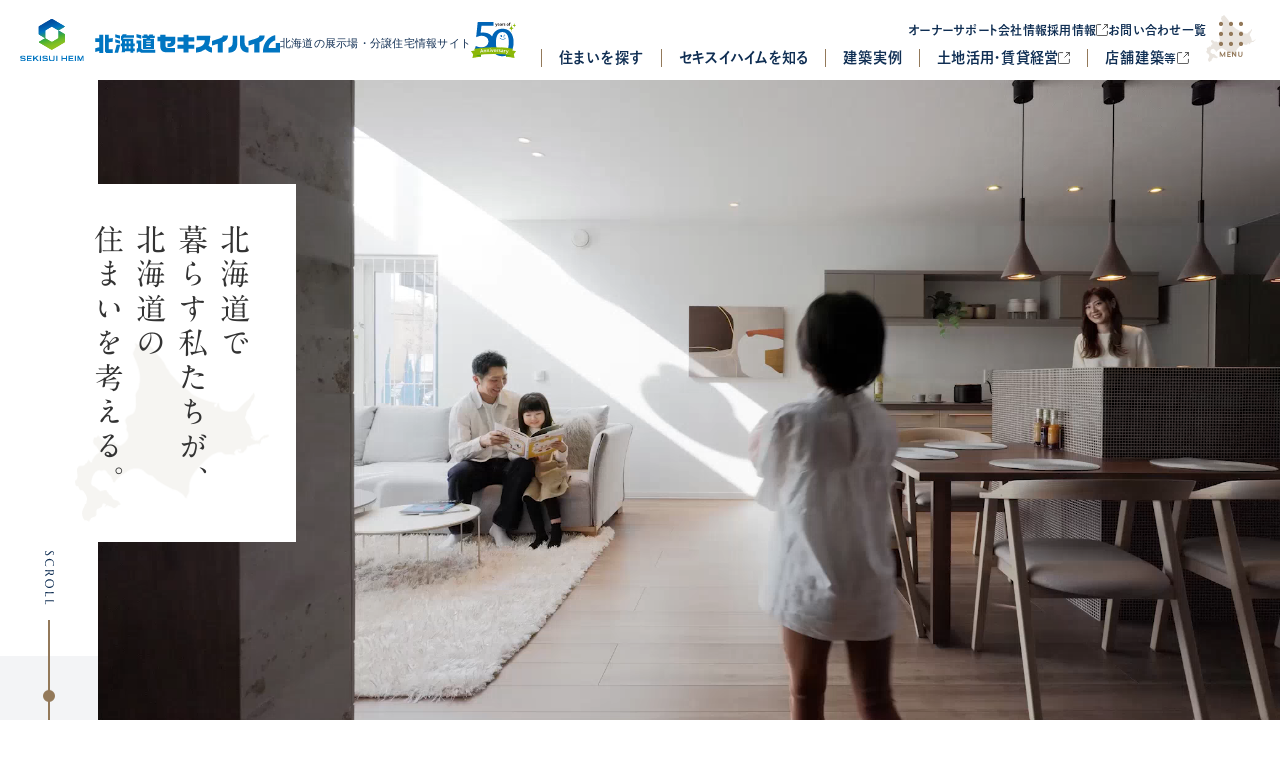

--- FILE ---
content_type: text/html;charset=utf-8
request_url: https://www.hokkaido-heim.com/
body_size: 129325
content:
<!DOCTYPE html>
<html lang="ja-JP">
<head>
    <meta charset="UTF-8">
    <meta name="viewport" content="width=device-width,initial-scale=1.0,minimum-scale=1.0" />
    <title>北海道セキスイハイム｜北海道の展示場・分譲住宅情報サイト</title>
    <meta name="facebook-domain-verification" content="1i9g0afq4e2fwdmddnbbcaz9by1jiu" />
    <meta name="title" content="北海道セキスイハイム｜北海道の展示場・分譲住宅情報サイト">
    <meta name="description" content="北海道セキスイハイムの公式ウェブサイト。北海道の注文住宅・建替えのご相談、住宅展示場・分譲住宅・土地情報、賃貸経営・土地活用、会社情報や採用情報をご紹介しています。">
    <meta name="keywords" content="北海道セキスイハイムの公式ウェブサイト。北海道の注文住宅・建替えのご相談、住宅展示場・分譲住宅・土地情報、賃貸経営・土地活用、会社情報や採用情報をご紹介しています。">
    <meta property="og:type" content="website">
    <meta property="og:title" content="北海道セキスイハイム｜北海道の展示場・分譲住宅情報サイト">
    <meta property="og:description" content="北海道セキスイハイムの公式ウェブサイト。北海道の注文住宅・建替えのご相談、住宅展示場・分譲住宅・土地情報、賃貸経営・土地活用、会社情報や採用情報をご紹介しています。">
    <meta property="og:image" content="https://www.hokkaido-heim.com/assets/img/common/ogp/ogp_hokkaidoheim.jpg">
    <meta property="og:url" content="https://www.hokkaido-heim.com/">
    <meta property="og:site_name" content="北海道セキスイハイム 北海道の展示場・分譲住宅情報サイト">
    <link rel="shortcut icon" href="/assets/img/common/favicon.ico">
    <link rel="apple-touch-icon" sizes="152x152" href="/assets/img/common/apple-touch-icon.png">
    <link rel="canonical" href="https://www.hokkaido-heim.com/">

    <!-- font -->
    <script src="//typesquare.com/3/tsst/script/ja/typesquare.js?6870a07294e8415e9a2139d6ac1e02e5&fadein=-1"></script>


    <!-- css -->
    <link rel="stylesheet" href="https://cdn.jsdelivr.net/npm/swiper@11/swiper-bundle.min.css">
    <link rel="stylesheet" href="assets/css/common/common.css">
    <link rel="stylesheet" href="assets/css/top/top.css?ver=251128">
    <link rel="stylesheet" href="https://feed-service.antwerp.blue/assets/css/common/slider.css"><!-- インスタスライダー用 -->

    <!-- js -->
    <script src="https://cdn.jsdelivr.net/npm/swiper@11/swiper-bundle.min.js"></script>
    <script src="./assets/js/common/common.js"></script>
    <script defer src="./assets/js/top/top.js"></script>

    <!-- headtag -->
<link rel="preload" as="image" href="/assets/img/common/logo_color.svg" />

<!-- hokkaido-heim Google Tag Manager -->
<script>(function(w,d,s,l,i){w[l]=w[l]||[];w[l].push({'gtm.start':
new Date().getTime(),event:'gtm.js'});var f=d.getElementsByTagName(s)[0],
j=d.createElement(s),dl=l!='dataLayer'?'&l='+l:'';j.async=true;j.src=
'https://www.googletagmanager.com/gtm.js?id='+i+dl;f.parentNode.insertBefore(j,f);
})(window,document,'script','dataLayer','GTM-5T8T92HJ');</script>
<!-- End hokkaido-heim Google Tag Manager -->
</head>
<body>
<!-- hokkaido-heim Google Tag Manager (noscript) -->
<noscript><iframe src="https://www.googletagmanager.com/ns.html?id=GTM-5T8T92HJ"
height="0" width="0" style="display:none;visibility:hidden" title="GTMタグ"></iframe></noscript>
<!-- End hokkaido-heim Google Tag Manager (noscript) -->

<a href="#skipNavContent" class="skipNav">このページの本文へ移動</a>

<header class="header">
    <div class="header__top">
        <div class="header__top__logo">
            <a href="/"><img src="/assets/img/common/logo_color.svg" alt="北海道セキスイハイム" class="main-logo"></a>
            <h1>北海道の展示場・<span>分譲住宅情報サイト</span></h1>
            <img src="/assets/img/common/logo_50years.svg" alt="50周年記念" class="anv-logo">
        </div>
        <div class="header__top__menu u-pc">
            <nav class="linkWrap" aria-label="メインメニュー">
                <ul class="link-sm u-font-JP_B">
                    <li><a href="/ownersupport/">オーナーサポート</a></li>
                    <li><a href="/corporate/">会社情報</a></li>
                    <li><a href="/recruit/" target="_blank" class="link-newwin"><span>採用情報</span><i class="u-arw-link u-arw-link--newwinBLK"></i></a></li>
                    <li><a href="/contact/">お問い合わせ一覧</a></li>
                </ul>
                <div class="link-lg mod--col5">
                    <hr>
                    <div class="drop-link">
                        <p class="drop-link__ttl u-font-JP_B drop-link__ttl--ls">住まいを探す</p>
                        <!-- ドロップダウン「住まいを探す」 -->
                        <div class="drop-menu" id="dropSearch">
                            <div class="u-inner">
                                <script>
                                    includeHTML("assets/inc/search_dropdown.html", "/");
                                </script>
                                <div class="btnLink">
                                    <a href="/list/?check=住宅展示場" class="c-hdr-btnlink"><span class="u-font-JP_B">展示場一覧</span><i class="u-arw-link"></i></a>
                                    <a href="/campaign/" class="c-hdr-btnlink"><span class="u-font-JP_B">キャンペーン一覧</span><i class="u-arw-link"></i></a>
                                    <a href="/lp/beheim/" class="c-hdr-btnlink"><span class="u-font-JP_B">セキスイハイムの中古物件</span><i class="u-arw-link"></i></a>
                                </div>
                            </div>
                        </div>
                    </div>
                    <hr>
                    <div class="drop-link">
                        <p class="drop-link__ttl u-font-JP_B">セキスイハイムを知る</p>
                        <!-- ドロップダウン「セキスイハイムを知る」 -->
                        <div class="drop-menu" id="dropKnow">
                            <ul class="drop-menu__list u-inner--wide">
                                <li class="list-item list-item--wide">
                                    <a href="/performance/" class="drop-menu__list__pic">
                                        <picture>
                                            <source srcset="/assets/img/common/dropdown_about_perform.webp" type="image/webp">
                                            <img src="/assets/img/common/dropdown_about_perform.jpg" alt="セキスイハイムの家づくり_イメージ">
                                        </picture>
                                        <p class="pic-ttl">
                                           <span class="u-font-JP_B">セキスイハイムの家づくり</span><i class="u-arw-link u-arw-link--WH"></i>
                                        </p>
                                    </a>
                                    <div class="drop-menu__list__link drop-menu__list__link--about drop-menu__list__link--lineup">
                                        <div class="drop-menu__list__link__inner">
                                            <p class="link-ttl u-font-JP_B">なぜ家を工場でつくるのか？</p>
                                            <div class="link-list">
                                                <div class="grid-item">
                                                    <a href="/factory/intro/" class="c-hdr-txtlink"><i class="u-arw-link"></i><span>工場生産</span></a>
                                                    <a href="/factory/tour/" class="c-hdr-txtlink"><i class="u-arw-link"></i><span>工場見学</span></a>
                                                </div>
                                                <a href="/gallerypark/" class="c-hdr-txtlink"><i class="u-arw-link"></i><span>ハイムギャラリーパーク</span></a>    
                                                <a href="/experience/" class="c-hdr-txtlink"><i class="u-arw-link"></i><span>宿泊体感棟</span></a>    
                                            </div>
                                        </div>
                                        <div class="drop-menu__list__link__inner">
                                            <p class="link-ttl u-font-JP_B">家づくりのサポート</p>
                                            <div class="link-list">
                                                <a href="/performance/howto/" class="c-hdr-txtlink"><i class="u-arw-link"></i><span>家づくりのはじめかた</span></a>
                                                <a href="/lp/madori/" class="c-hdr-txtlink"><i class="u-arw-link"></i><span>間取り相談</span></a>
                                                <a href="/lp/nisetai/" class="c-hdr-txtlink"><i class="u-arw-link"></i><span>二世帯住宅のご相談</span></a>
                                                <a href="/lp/tatekae/" class="c-hdr-txtlink"><i class="u-arw-link"></i><span>建替えのご相談</span></a>
                                                <a href="https://www.sekisuiheim.com/interior/?_fsi=DlXDpwAb&_fsi=DlXDpwAb" class="c-hdr-txtlink" target="_blank"><i class="u-arw-link"></i><span>インテリアデザイン</span><i class="u-arw-link u-arw-link--newwinBLK"></i></a>
                                            </div>
                                        </div>
                                        <div class="drop-menu__list__link__inner">
                                            <p class="link-ttl u-font-JP_B">セキスイハイムの住まいの性能</p>
                                            <div class="link-list">
                                                <a href="/performance/energy/" class="c-hdr-txtlink"><i class="u-arw-link"></i><span>スマートハイム</span></a>
                                                <div class="grid-item">
                                                    <a href="/performance/quakeproof/" class="c-hdr-txtlink"><i class="u-arw-link"></i><span>耐震性能</span></a>
                                                    <a href="/performance/comfortable/" class="c-hdr-txtlink"><i class="u-arw-link"></i><span>快適性能</span></a>    
                                                </div>
                                                <a href="/performance/cost/" class="c-hdr-txtlink"><i class="u-arw-link"></i><span>ライフサイクルコスト</span></a>
                                                <a href="/after-support/" class="c-hdr-txtlink"><i class="u-arw-link"></i><span>アフターサポート</span></a>
                                                <!-- <a href="/performance/howto/" class="c-hdr-txtlink"><i class="u-arw-link"></i><span>家づくりのはじめかた</span></a>     -->
                                            </div>
                                        </div>
                                    </div>
                                </li>
                                <li class="list-item list-item--wide">
                                    <a href="/lineup/" class="drop-menu__list__pic">
                                        <picture>
                                            <source srcset="/assets/img/common/dropdown_about_lineup.webp" type="image/webp">
                                            <img src="/assets/img/common/dropdown_about_lineup.jpg" alt="商品ラインナップ_イメージ">
                                        </picture>
                                        <p class="pic-ttl">
                                            <span class="u-font-JP_B">商品ラインナップ</span><i class="u-arw-link u-arw-link--WH"></i>
                                        </p>
                                    </a>
                                    <div class="drop-menu__list__link drop-menu__list__link--lineup">
                                        <div class="drop-menu__list__link__inner">
                                            <p class="link-ttl u-font-JP_B">Basic Model</p>
                                            <div class="link-list">
                                                <a href="/lineup/parfait/" class="c-hdr-txtlink"><i class="u-arw-link"></i><span>パルフェ</span></a>
                                                <a href="/lineup/chezdan/" class="c-hdr-txtlink"><i class="u-arw-link"></i><span>シェダン</span></a>
                                                <a href="/lineup/parfaitbj/" class="c-hdr-txtlink"><i class="u-arw-link"></i><span>パルフェbjスタイル</span></a>
                                                <a href="/lineup/north/" class="c-hdr-txtlink"><i class="u-arw-link"></i><span>ノースワード</span></a>
                                                <a href="/hiraya/" class="c-hdr-txtlink"><i class="u-arw-link"></i><span>平屋スタイル</span></a>    
                                            </div>
                                        </div>
                                        <div class="drop-menu__list__link__inner">
                                            <p class="link-ttl u-font-JP_B">Flagship Model</p>
                                            <div class="link-list">
                                                <a href="https://www.sekisuiheim.com/lineup/elvia_n/" class="c-hdr-txtlink" target="_blank"><i class="u-arw-link"></i><span>エルビア</span><i class="u-arw-link u-arw-link--newwinBLK"></i></a>
                                                <a href="/performance/green-n/" class="c-hdr-txtlink"><i class="u-arw-link"></i><span>新 GREENMODEL-N</span></a>
                                                <a href="/designers-heim/" class="c-hdr-txtlink"><i class="u-arw-link"></i><span>ザ・デザイナーズハイム</span></a>
                                            </div>
                                            <p class="link-ttl link-ttl--mt15 u-font-JP_B">賃貸住宅シリーズ</p>
                                            <div class="link-list">
                                                <a href="/lineup/apartment/" class="c-hdr-txtlink"><i class="u-arw-link"></i><span>Letoit</span></a>
                                                <a href="/premium/" class="c-hdr-txtlink"><i class="u-arw-link"></i><span>プレミアムハイムメゾン</span></a>
                                            </div>
                                        </div>
                                    </div>
                                </li>
                                <!-- <li class="list-item">
                                    <figure class="drop-menu__list__pic">
                                        <picture>
                                            <source srcset="/assets/img/common/dropdown_about_plan.webp" type="image/webp">
                                            <img src="/assets/img/common/dropdown_about_plan.jpg" alt="実例・間取り・インテリア_イメージ">
                                        </picture>
                                        <figcaption class="pic-ttl">
                                            <span class="u-font-JP_B">実例・間取り・インテリア</span>
                                        </figcaption>
                                    </figure>
                                    <div class="drop-menu__list__link">
                                        <div class="drop-menu__list__link__inner">
                                            <div class="link-list">
                                                <a href="/voice/" class="c-hdr-txtlink"><i class="u-arw-link"></i><span>建築実例・オーナー様の声</span></a>
                                                <a href="/lp/madori/" class="c-hdr-txtlink"><i class="u-arw-link"></i><span>間取り相談</span></a>
                                                <a href="https://www.sekisuiheim.com/interior/?_fsi=DlXDpwAb&_fsi=DlXDpwAb" class="c-hdr-txtlink" target="_blank"><i class="u-arw-link"></i><span>インテリアデザイン</span><i class="u-arw-link u-arw-link--newwinBLK"></i></a>
                                            </div>
                                        </div>
                                    </div>
                                </li> -->
                            </ul>
                            <div class="btnLink">
                                <a href="/50th-anniversary/" class="c-hdr-btnlink"><span class="u-font-JP_B">50周年特設サイト</span><i class="u-arw-link"></i></a>
                                <a href="/ijyu/" class="c-hdr-btnlink"><span class="u-font-JP_B">北海道へ移住</span><i class="u-arw-link"></i></a>
                                <a href="/column/" class="c-hdr-btnlink"><span class="u-font-JP_B">住まいのコラム</span><i class="u-arw-link"></i></a>
                                <a href="https://heimfes.jp/" class="c-hdr-btnlink" target="_blank"><span class="u-font-JP_B">ハイムフェス</span><i class="u-arw-link u-arw-link--newwin"></i></a>
                            </div>
                        </div>
                    </div>
                    <hr>
                    <a href="/voice/" class="drop-link drop-link--no-drop drop-link--no-drop--pd u-font-JP_B link-newwin">
                        <span class="drop-link__ttl drop-link__ttl--ls">建築実例</span>
                    </a>
                    <hr>
                    <a href="/apartment/" target="_blank" class="drop-link drop-link--no-drop drop-link--no-drop--pd u-font-JP_B link-newwin">
                        <span class="drop-link__ttl">土地活用・賃貸経営</span><i class="u-arw-link u-arw-link--newwinBLK"></i>
                    </a>
                    <hr>
                    <a href="/apartment-business/" target="_blank" class="drop-link drop-link--no-drop drop-link--no-drop--pd u-font-JP_B link-newwin">
                        <span class="drop-link__ttl drop-link__ttl--ls">店舗建築<small>等</small></span><i class="u-arw-link u-arw-link--newwinBLK"></i>
                    </a>

                    <!-- ドロップダウン「会社情報」 -->
                    <!-- <div class="drop-link">
                        <p class="drop-link__ttl u-font-JP_B drop-link__ttl--ls">会社情報</p>
                        <div class="drop-menu" id="dropCompany">
                            <div class="dropCompany__inner u-inner--wide">
                                <a href="/corporate/" class="dropCompany__inner__ttl"><span class="u-font-JP_B">会社情報</span><i class="u-arw-link"></i></a>
                                <ul class="drop-menu__list">
                                    <li class="list-item">
                                        <a href="/corporate/overview/" class="drop-menu__list__pic">
                                            <picture>
                                                <source srcset="/assets/img/common/dropdown_corp_outline.webp" type="image/webp">
                                                <img src="/assets/img/common/dropdown_corp_outline.jpg" alt="会社情報_会社概要_イメージ">
                                            </picture>
                                            <p class="pic-ttl pic-ttl--corp">
                                               <span class="u-font-JP_B">会社概要</span><i class="u-arw-link u-arw-link--WH"></i>
                                            </p>
                                        </a>
                                    </li>
                                    <li class="list-item">
                                        <a href="/corporate/message/" class="drop-menu__list__pic">
                                            <picture>
                                                <source srcset="/assets/img/common/dropdown_corp_msg.webp" type="image/webp">
                                                <img src="/assets/img/common/dropdown_corp_msg.jpg" alt="会社情報_社長メッセージ_イメージ">
                                            </picture>
                                            <p class="pic-ttl pic-ttl--corp">
                                               <span class="u-font-JP_B">社長メッセージ</span><i class="u-arw-link u-arw-link--WH"></i>
                                            </p>
                                        </a>
                                    </li>
                                    <li class="list-item">
                                        <a href="/corporate/business/" class="drop-menu__list__pic">
                                            <picture>
                                                <source srcset="/assets/img/common/dropdown_corp_business.webp" type="image/webp">
                                                <img src="/assets/img/common/dropdown_corp_business.jpg" alt="会社情報_事業紹介_イメージ">
                                            </picture>
                                            <p class="pic-ttl pic-ttl--corp">
                                               <span class="u-font-JP_B">事業紹介</span><i class="u-arw-link u-arw-link--WH"></i>
                                            </p>
                                        </a>
                                    </li>
                                    <li class="list-item">
                                        <a href="/corporate/history/" class="drop-menu__list__pic">
                                            <picture>
                                                <source srcset="/assets/img/common/dropdown_corp_history.webp" type="image/webp">
                                                <img src="/assets/img/common/dropdown_corp_history.jpg" alt="会社情報_沿革_イメージ">
                                            </picture>
                                            <p class="pic-ttl pic-ttl--corp">
                                               <span class="u-font-JP_B">沿革</span><i class="u-arw-link u-arw-link--WH"></i>
                                            </p>
                                        </a>
                                    </li>
                                </ul>
                            </div>
                            <div class="dropCompany__inner u-inner--wide">
                                <a href="/corporate/group/" class="dropCompany__inner__ttl"><span class="u-font-JP_B">関連グループ会社・研究機関</span><i class="u-arw-link"></i></a>
                                <ul class="drop-menu__list">
                                    <li class="list-item">
                                        <a href="/corporate/group/#famis" class="drop-menu__list__pic" target="_blank">
                                            <picture>
                                                <source srcset="/assets/img/common/dropdown_other_famiS.webp" type="image/webp">
                                                <img src="/assets/img/common/dropdown_other_famiS.jpg" alt="北海道セキスイファミエス_イメージ">
                                            </picture>
                                            <p class="pic-ttl pic-ttl--corp">
                                               <span class="u-font-JP_B">北海道セキスイファミエス</span><i class="u-arw-link u-arw-link--WH"></i>
                                            </p>
                                        </a>
                                    </li>
                                    <li class="list-item">
                                        <a href="/corporate/group/#industrial" class="drop-menu__list__pic" target="_blank">
                                            <picture>
                                                <source srcset="/assets/img/common/dropdown_other_sekisui.webp" type="image/webp">
                                                <img src="/assets/img/common/dropdown_other_sekisui.jpg" alt="北海道セキスイハイム工業_イメージ">
                                            </picture>
                                            <p class="pic-ttl pic-ttl--corp">
                                               <span class="u-font-JP_B">北海道セキスイハイム工業</span><i class="u-arw-link u-arw-link--WH"></i>
                                            </p>
                                        </a>
                                    </li>
                                    <li class="list-item">
                                        <a href="/corporate/group/#labo" class="drop-menu__list__pic">
                                            <picture>
                                                <source srcset="/assets/img/common/dropdown_other_company.webp" type="image/webp">
                                                <img src="/assets/img/common/dropdown_other_company.jpg" alt="積⽔化学⼯業住宅カンパニー北海道開発室_イメージ">
                                            </picture>
                                            <p class="pic-ttl pic-ttl--corp">
                                               <span class="u-font-JP_B">積⽔化学⼯業住宅カンパニー<br>北海道開発室</span><i class="u-arw-link u-arw-link--WH"></i>
                                            </p>
                                        </a>
                                    </li>
                                </ul>
                            </div>
                        </div>
                    </div>
                    <hr> -->

                    <!-- ドロップダウン　土地活用 -->
                    <!-- <div class="drop-link">
                        <p class="drop-link__ttl u-font-JP_B link-newwin"><span>土地活用・賃貸経営</span><i class="u-arw-link u-arw-link--newwinBLK"></i></p>
                        <div class="drop-menu" id="dropCompany">
                            <div class="u-inner--wide">
                                <ul class="drop-menu__list mod--right">
                                    <li class="list-item">
                                        <a href="/apartment/" class="drop-menu__list__pic" target="_blank">
                                            <picture>
                                                <source srcset="/assets/img/common/dropdown_apartment_indiv.webp" type="image/webp">
                                                <img src="/assets/img/common/dropdown_apartment_indiv.jpg" alt="個人のお客様はこちら_イメージ">
                                            </picture>
                                            <p class="pic-ttl pic-ttl--corp">
                                               <span class="u-font-JP_B">個人のお客様はこちら</span><i class="u-arw-link u-arw-link--newwinWH"></i>
                                            </p>
                                        </a>
                                    </li>
                                    <li class="list-item">
                                        <a href="/apartment-business/" class="drop-menu__list__pic" target="_blank">
                                            <picture>
                                                <source srcset="/assets/img/common/dropdown_apartment_biz.webp" type="image/webp">
                                                <img src="/assets/img/common/dropdown_apartment_biz.jpg" alt="法人のお客様はこちら_イメージ">
                                            </picture>
                                            <p class="pic-ttl pic-ttl--corp">
                                               <span class="u-font-JP_B">法人のお客様はこちら</span><i class="u-arw-link u-arw-link--newwinWH"></i>
                                            </p>
                                        </a>
                                    </li>
                                </ul>
                            </div>
                        </div>
                    </div> -->

                    <!-- <a href="/recruit/" class="drop-link drop-link--sm drop-link--no-drop u-font-JP_B link-newwin" target="_blank"><span>採用情報</span><i class="u-arw-link u-arw-link--newwinBLK"></i></a> -->
                </div>
            </nav>
            <div class="menuBtnWrap">
                <div class="menuBtn" aria-label="メニューを開く">
                    <!-- <i></i>
                    <span class="u-font-EN_B">MENU</span>
                    <i></i> -->
                    <img src="/assets/img/common/hamb_open.svg" alt="メニューを開く">
                </div>
            </div>
        </div>
    </div>
</header>

<div class="menuSP u-tbsp">
    <!-- 背景の円に沿った曲線箇所 -->
    <svg class="menuSP__bg" xmlns="http://www.w3.org/2000/svg" width="70" height="81.98" viewBox="0 0 70 81.98">
        <path class="item-bt" d="m66.355,11.98c-4.181,0-8.293-1.364-11.491-4.057C48.997,2.982,41.431,0,33.178,0s-15.819,2.982-21.686,7.923c-3.198,2.694-7.31,4.057-11.491,4.057h66.355Z" />
        <path class="item-tp" d="m68.04,11.98c-4.181,0-8.293-1.364-11.491-4.057C50.682,2.982,43.116,0,34.863,0s-15.819,2.982-21.686,7.923c-3.198,2.694-7.31,4.057-11.491,4.057H0v70h70V11.98h-1.96Z" />
    </svg>

    <div class="menuSP__inner">
        <nav class="menuList">
            <div class="menu-item menu-item--search open-popup-search">
                <img src="/assets/img/common/icon_glass.svg" alt="予約する_イメージ">
                <p>探す</p>
            </div>
            <a href="/list/?check=イベント" class="menu-item">
                <img src="/assets/img/common/icon_event.svg" alt="イベント一覧_イメージ">
                <p>イベント一覧</p>
            </a>
            <div class="menu-circle">
                <div class="circleOuter menuSPOpen">
                    <button class="menuBtnSP" aria-label="メニューを開く">
                        <em class="circle">
                            <i class="open"></i>
                            <i class="closeBtn"><i></i><i></i></i>
                        </em>
                    </button>    
                </div>
                <span class="open-txt u-font-EN_M">MENU</span><span class="close-txt u-font-EN_M">CLOSE</span>
            </div>
            <a href="https://form.hokkaido-heim.com/webapp/form/27015_bznb_12/index.do?inquiry=1" class="menu-item" target="_blank">
                <img src="/assets/img/common/icon_house.svg" alt="家づくり相談_イメージ">
                <p>家づくり相談</p>
            </a>
            <a href="https://form.hokkaido-heim.com/webapp/form/27015_bznb_1/index.do" class="menu-item" target="_blank">
                <img src="/assets/img/common/icon_book.svg" alt="カタログ請求_イメージ">
                <p>カタログ請求</p>
            </a>
        </nav>
    </div>
</div>

<!-- ハンバーガーメニュー -->
<script>
    includeHTML("assets/inc/hambmenu.html", "/");
</script>


<!-- 「エリア・種別から検索」ポップアップ表示（SP下部固定メニュー「探す」、TOPaside「探す」から開閉） -->
<script>
    includeHTML("assets/inc/search_popup.html", "/");
</script>

    <main class="content-wrapper" id="skipNavContent">

<aside class="aside_top">
    <div class="aside_top__wrap">
        <div class="aside_top__openbtn">
            <i class="btn btn-open"></i>
        </div>
        <ul class="aside_top__item">
            <li>
                <button class="open-popup-search" aria-label="探すボタン">
                    <i class="btn btn-search"></i>
                    <span>探す</span>
                    <i class="u-arw-link u-arw-link--WH"></i>
                </button>
            </li>
            <li>
                <a href="/list/?check=イベント">
                    <i class="btn btn-event"></i>
                    <span>イベント一覧</span>
                    <i class="u-arw-link u-arw-link--WH"></i>
                </a>
            </li>
            <li>
                <a href="https://form.hokkaido-heim.com/webapp/form/27015_bznb_12/index.do?inquiry=1">
                    <i class="btn btn-contact"></i>
                    <span>家づくり相談</span>
                    <i class="u-arw-link u-arw-link--WH"></i>
                </a>
            </li>
            <li>
                <a href="https://form.hokkaido-heim.com/webapp/form/27015_bznb_1/index.do">
                    <i class="btn btn-info"></i>
                    <span>カタログ請求</span>
                    <i class="u-arw-link u-arw-link--WH"></i>
                </a>
            </li>
        </ul>
    </div>
</aside>

        <div class="p-top">
            <div class="p-top__mv mv-mov">
                <div class="p-top__mv__txt mv-mov">
                    <img src="/assets/img/common/logo_50years.svg" alt="50周年記念" class="anv-logo u-tbsp">
                    <h2>
                        <span class="mvtxt1 active">
                            北海道で<i>暮らす私たちが、</i><br><i class="txt-top">北海道の<i>住まいを考<i class="txt-btm">える</i>。</i></i>
                        </span>
                        <span class="mvtxt2 js-hidden">
                            この工場で、<br><i class="txt-top">一生モノの<i>住まいをつ<i class="txt-btm">くる</i>。</i></i>
                        </span>
                    </h2>
                    <div class="p-top__mv__txt__scroll">
                        <figure>
                            <img src="./assets/img/top/icon_scroll.svg" alt="スクロール">
                        </figure>
                        <div class="animation">
                        </div>
                    </div>
                </div>
                <div class="p-top__mv__img" id="topMV">
                    <video autoplay muted playsinline loop aria-label="メインビジュアル動画">
                        <source src="../assets/video/top/mov_250324.mp4" type="video/mp4">
                    </video>
                    <div class="c-caption caption1 js-hidden">
                        撮影：北円山展示場
                    </div>
                    <div class="c-caption caption2 js-hidden">
                        撮影：岩見沢工場
                    </div>
                </div>
            </div>

            <div class="p-top__search" id="topSearch">
                <div class="u-inner">
                    <div class="c-main-ttl">
                        <p class="c-main-ttl__sub">エリア・種別から検索</p>
                        <h2 class="c-main-ttl__EN u-font-EN_L">SEARCH</h2>
                        <i class="c-main-ttl__line"></i>
                        <p class="p-top__search__txt u-font-JP_B u-lettersp-100">※複数選択可能です</p>
                    </div>

                    <form action="/list/" class="c-search-sumai js-map">
                        <!-- 「お近くのセキスイハイム」ボタン -->
                        <div class="c-search-sumai__mapbtn-top">
                            <a href="/list/list_map/" class="c-search-sumai__mapbtn c-search-sumai__mapbtn--top">
                                <i class="c-mapicon--GD"></i>
                                <span class="u-font-JP_B">位置情報<br class="u-sp">から探す</span>
                            </a>
                        </div>
                        <div class="c-block-ttl">
                            <i class="c-block-ttl__icon"></i><p class="c-block-ttl__txt u-font-JP_B">エリア</p>
                        </div>
                        <div class="c-search-sumai__map">
<svg xmlns="http://www.w3.org/2000/svg" xmlns:xlink="http://www.w3.org/1999/xlink" width="989.48" height="372.294" viewBox="0 0 989.48 372.294">
  <defs>
    <clippath id="clip-path">
      <rect id="長方形_5100" data-name="長方形 5100" width="507.736" height="361.88" transform="translate(0.5 0.501)" fill="none"/>
    </clippath>
  </defs>
  <g id="MAP" transform="translate(-206.477 -552.112)">
    <g id="グループ_5052" data-name="グループ 5052">
      <path id="p_hakodate" d="M864.875,776.971l11.868-15.084a1.53,1.53,0,0,0-.151.044c-.85.326-.744-.011-1.035-.48-.2-.907-1.216,1.644-2.269,1.238-3.011,1.566-3.277-2.8-5.2-3.337-2.924-1.666-6.976-1.434-7.364-5.131a10.327,10.327,0,0,1-6.99-5.745c-6.422-4.032-1.405.976-6.5,2.272-1.354.1-4.506-.331-4.477.72-1.933,7.066-3.094,12.243,4.583,16.42,1.767,3.948,7.905,9.758,6.3,12.975a28.906,28.906,0,0,0-11.978,12.185c-3.185,1.473-1.438,4.453-2.546,6.847-3.665,3.683-4.876-5.317-7.678-3.718-.439,1.591-2.491,3.363-2.168,4.991-.947,1.824-4.147,1.576-4.717,3.855-3.964,5.91-11.594-1.489-15.177,7.915-2.574,7.108,4.909,19.225-3.786,24.3-.624,2.15-1.247,4.625.345,6.331-.826,2.657.92,4.832,3.647,4.992,2.742-.217,1.966,1.345,2.893,2.894,2.544,8.357,6.4,2.6,10.327,8.531,3.088,4.584,6.057,9.582,6.377,14.872a21.56,21.56,0,0,0-1.539,8.536c-.757,2.269-3.978-.614-3.209,2.952.066,4.311-4.437,6.775-4.428,11.1-2.419,5.769-.182,15.75,4.619,19.963,6.049-1.391,5.2,2.357,8.472,2.117,5.114-9.408,4.858-6.812,13.668-10.781,2.9-3.779-1.376-11.278,3.339-14.891,2.939.478,5.023-1.881,7.315-3.082,3.652-.931.865-7.762,5.648-7.443,9.431,2.834-2.2,5.534,2.373,6.675,2.508-1.389,2.941-3.713,6.292-2.312,2.779,2.217,8.127,1.066,9.751,5.01,3.933.815,7.525-1.951,9.3-4.806.3-2.781,2.486-1.061,3.924-1.55.876-.781,2.932-1.81,1.184-2.824-1.939.077-2.249-1.7-2.153-3.128-2.907-3.774-7.593-2.769-11.15-5.014-3.142-2.323-3.02-7.845-7.808-8.931-3.246-1.5-2.1-5.256-5.226-6.471-1.583-7.416-8.639-1.313-13.424-1.611-3.906-1.079-5.439-4.681-9.055-6.986-2.838-2.91-8.025-2.632-9.421-6.529-1.031-9.952,4.985-26.627,15.282-28.379.2-.116.106-.257.263-.287l4.51-10.851,3.009-11.266Z" fill="#B8C3CD" class="map-area"/>
      <path id="パス_27419" data-name="パス 27419" d="M864.875,776.971l11.868-15.084a1.53,1.53,0,0,0-.151.044c-.85.326-.744-.011-1.035-.48-.2-.907-1.216,1.644-2.269,1.238-3.011,1.566-3.277-2.8-5.2-3.337-2.924-1.666-6.976-1.434-7.364-5.131a10.327,10.327,0,0,1-6.99-5.745c-6.422-4.032-1.405.976-6.5,2.272-1.354.1-4.506-.331-4.477.72-1.933,7.066-3.094,12.243,4.583,16.42,1.767,3.948,7.905,9.758,6.3,12.975a28.906,28.906,0,0,0-11.978,12.185c-3.185,1.473-1.438,4.453-2.546,6.847-3.665,3.683-4.876-5.317-7.678-3.718-.439,1.591-2.491,3.363-2.168,4.991-.947,1.824-4.147,1.576-4.717,3.855-3.964,5.91-11.594-1.489-15.177,7.915-2.574,7.108,4.909,19.225-3.786,24.3-.624,2.15-1.247,4.625.345,6.331-.826,2.657.92,4.832,3.647,4.992,2.742-.217,1.966,1.345,2.893,2.894,2.544,8.357,6.4,2.6,10.327,8.531,3.088,4.584,6.057,9.582,6.377,14.872a21.56,21.56,0,0,0-1.539,8.536c-.757,2.269-3.978-.614-3.209,2.952.066,4.311-4.437,6.775-4.428,11.1-2.419,5.769-.182,15.75,4.619,19.963,6.049-1.391,5.2,2.357,8.472,2.117,5.114-9.408,4.858-6.812,13.668-10.781,2.9-3.779-1.376-11.278,3.339-14.891,2.939.478,5.023-1.881,7.315-3.082,3.652-.931.865-7.762,5.648-7.443,9.431,2.834-2.2,5.534,2.373,6.675,2.508-1.389,2.941-3.713,6.292-2.312,2.779,2.217,8.127,1.066,9.751,5.01,3.933.815,7.525-1.951,9.3-4.806.3-2.781,2.486-1.061,3.924-1.55.876-.781,2.932-1.81,1.184-2.824-1.939.077-2.249-1.7-2.153-3.128-2.907-3.774-7.593-2.769-11.15-5.014-3.142-2.323-3.02-7.845-7.808-8.931-3.246-1.5-2.1-5.256-5.226-6.471-1.583-7.416-8.639-1.313-13.424-1.611-3.906-1.079-5.439-4.681-9.055-6.986-2.838-2.91-8.025-2.632-9.421-6.529-1.031-9.952,4.985-26.627,15.282-28.379.2-.116.106-.257.263-.287l4.51-10.851,3.009-11.266Z" fill="none" stroke="#fff" stroke-miterlimit="10" stroke-width="1"/>
      <path id="パス_27420" data-name="パス 27420" d="M843.443,849.018c.007.005.014.009.021.015.111.005.062-.014-.021-.015" fill="#cfd5dd"/>
      <path id="パス_27421" data-name="パス 27421" d="M843.443,849.018c.007.005.014.009.021.015C843.575,849.038,843.526,849.019,843.443,849.018Z" fill="none" stroke="#fff" stroke-miterlimit="10" stroke-width="1"/>
      <path id="パス_27422" data-name="パス 27422" d="M843.181,848.685c.35.037.114-.033,0,0" fill="#cfd5dd"/>
      <path id="パス_27423" data-name="パス 27423" d="M843.181,848.685C843.531,848.722,843.295,848.652,843.181,848.685Z" fill="none" stroke="#fff" stroke-miterlimit="10" stroke-width="1"/>
      <path id="パス_27424" data-name="パス 27424" d="M843.464,849.032l-.021-.015a.331.331,0,0,0-.085.008c.057.006.077.006.106.007" fill="#cfd5dd"/>
      <path id="パス_27425" data-name="パス 27425" d="M843.464,849.032l-.021-.015a.331.331,0,0,0-.085.008C843.415,849.031,843.435,849.031,843.464,849.032Z" fill="none" stroke="#fff" stroke-miterlimit="10" stroke-width="1"/>
      <path id="p_iwamizawa" d="M929.364,774.567c2.059,1.673,10.421-4.117,10.421-4.117s2.187,1.415,7.848,2.187,3.345-2.444,1.03-6.3-11.451-2.7-11.451-2.7a25.446,25.446,0,0,0-8.877-11.836L923.7,755.1l2.365,5.861-3.455,5.758,3.534,4.5a18.177,18.177,0,0,0,3.217,3.345" fill="#B8C3CD" class="map-area"/>
      <path id="パス_27429" data-name="パス 27429" d="M929.364,774.567c2.059,1.673,10.421-4.117,10.421-4.117s2.187,1.415,7.848,2.187,3.345-2.444,1.03-6.3-11.451-2.7-11.451-2.7a25.446,25.446,0,0,0-8.877-11.836L923.7,755.1l2.365,5.861-3.455,5.758,3.534,4.5A18.177,18.177,0,0,0,929.364,774.567Z" fill="none" stroke="#fff" stroke-miterlimit="10" stroke-width="1"/>
      <path id="p_otaru" d="M890.141,791.833c-.308-1.469-2.311.853-3.543,0s.924-5.618.308-6.146-5.084-5.789-3.236-6.251,2.928-6.316,4.468-8.627,5.238,1.849,5.238,1.849l2.465-1.7v-3.905c-.46.152-.955.313-1.01.313-2.831-1.364-8.033-2.859-9.913-4.889,3.127-5.144-4.777-3.248-6.162-.861a17.776,17.776,0,0,0-2.014.266l-11.868,15.084-4.159,17.1-3.01,11.266h9.34l1.868,4.774,13.46-2.49s4.183-.831,5.428-4.567a41.022,41.022,0,0,0,1.661-7.26l.871.622a33.141,33.141,0,0,0-.192-4.584" fill="#B8C3CD" class="map-area"/>
      <path id="パス_27431" data-name="パス 27431" d="M890.141,791.833c-.308-1.469-2.311.853-3.543,0s.924-5.618.308-6.146-5.084-5.789-3.236-6.251,2.928-6.316,4.468-8.627,5.238,1.849,5.238,1.849l2.465-1.7v-3.905c-.46.152-.955.313-1.01.313-2.831-1.364-8.033-2.859-9.913-4.889,3.127-5.144-4.777-3.248-6.162-.861a17.776,17.776,0,0,0-2.014.266l-11.868,15.084-4.159,17.1-3.01,11.266h9.34l1.868,4.774,13.46-2.49s4.183-.831,5.428-4.567a41.022,41.022,0,0,0,1.661-7.26l.871.622A33.141,33.141,0,0,0,890.141,791.833Z" fill="none" stroke="#fff" stroke-miterlimit="10" stroke-width="1"/>
      <path id="p_obihiro" d="M1063.023,758.1l14.4-9.835L1075.7,742.1c-1.11-1.331-14.215-16.853-20.075-15.281-6.123,1.643-15.083,10.305-15.083,10.305l-20.3-7.115-10.478,5.15-5.594-3.374-13.053,13.852,4.174,5.416-1.066,10.655,3.2,4.707-2.664,8.346.977,5.949s.629,11.182,1.665,13.06-2.073.61-2.764,2.913-3.684,6.1-2.418,8.061,2.764-.116,3.57,2.3-.921,6.91.921,8.522,7.37,12.206,7.37,12.206-.346,3.684,3.915,5.066l16.7,20.843,9.629,3.275a7,7,0,0,1,.248-2.818c-2.892-22.567,16.167-41.313,31.731-56.619.046-.049.124-.126.215-.215l-9.3-14.167Z" fill="#B8C3CD" class="map-area"/>
      <path id="パス_27433" data-name="パス 27433" d="M1063.023,758.1l14.4-9.835L1075.7,742.1c-1.11-1.331-14.215-16.853-20.075-15.281-6.123,1.643-15.083,10.305-15.083,10.305l-20.3-7.115-10.478,5.15-5.594-3.374-13.053,13.852,4.174,5.416-1.066,10.655,3.2,4.707-2.664,8.346.977,5.949s.629,11.182,1.665,13.06-2.073.61-2.764,2.913-3.684,6.1-2.418,8.061,2.764-.116,3.57,2.3-.921,6.91.921,8.522,7.37,12.206,7.37,12.206-.346,3.684,3.915,5.066l16.7,20.843,9.629,3.275a7,7,0,0,1,.248-2.818c-2.892-22.567,16.167-41.313,31.731-56.619.046-.049.124-.126.215-.215l-9.3-14.167Z" fill="none" stroke="#fff" stroke-miterlimit="10" stroke-width="1"/>
      <path id="p_tomakomai" d="M1007.993,832.84c-4.26-1.382-3.915-5.065-3.915-5.065s-5.527-10.594-7.37-12.206-.115-6.1-.921-8.522-2.3-.345-3.57-2.3,1.728-5.757,2.419-8.06,3.8-1.038,2.763-2.914-1.665-13.059-1.665-13.059l-8.791,3.641-3.818,5.416-8.79-.888s-1.865,3.552-4.351,3.2-4.725-8.889-4.725-8.889l-7.848,2.5-4.246,6.764-7.333,3.345-6.875-7.512-5.128,6.78-2.025,4.464L911.256,801.6s-2.284,6.019-4.468,6.956-5.877-2.39-5.877-2.39-1.279,2.906-5.222,2.39,1.037-7.578,1.037-7.578l-7.264-5.185a41.022,41.022,0,0,1-1.661,7.26c-1.245,3.736-5.428,4.566-5.428,4.566l-13.46,2.49-1.868-4.773h-9.34L853.2,816.19a1.684,1.684,0,0,1,.586.076c4.351,3.8,7.2-1.777,12.185.484,3.561,2.568,3.3,6.47,6.742,8.236,1.124,2.272,3.914,1.7,4.921,5.041,1.659,1.8.1,4.532,1.945,5.559,4.163.073-2.571,3.953,5.135,5.529,4.817-9.378,15.044-15.677,23.786-21.415,9.924-8.45,27.056-9.709,36.337-.214a21.222,21.222,0,0,0,15.312,7.945c4.394,3.432,6.885,9.021,12.325,11.091,8.76,6.612,19.2,10.626,28.462,16.386,6.827.519,11.124,3.4,16.2,7.118,4.9,2.03,6.48,6.331,9.638,9.517,3.756,3.273,1.964,2.074,2.806-1.725,1.943-5.117,4.953-6.891,4.743-12.813,0-.012,0-.032,0-.047l-9.629-3.274Z" fill="#B8C3CD" class="map-area"/>
      <path id="パス_27435" data-name="パス 27435" d="M1007.993,832.84c-4.26-1.382-3.915-5.065-3.915-5.065s-5.527-10.594-7.37-12.206-.115-6.1-.921-8.522-2.3-.345-3.57-2.3,1.728-5.757,2.419-8.06,3.8-1.038,2.763-2.914-1.665-13.059-1.665-13.059l-8.791,3.641-3.818,5.416-8.79-.888s-1.865,3.552-4.351,3.2-4.725-8.889-4.725-8.889l-7.848,2.5-4.246,6.764-7.333,3.345-6.875-7.512-5.128,6.78-2.025,4.464L911.256,801.6s-2.284,6.019-4.468,6.956-5.877-2.39-5.877-2.39-1.279,2.906-5.222,2.39,1.037-7.578,1.037-7.578l-7.264-5.185a41.022,41.022,0,0,1-1.661,7.26c-1.245,3.736-5.428,4.566-5.428,4.566l-13.46,2.49-1.868-4.773h-9.34L853.2,816.19a1.684,1.684,0,0,1,.586.076c4.351,3.8,7.2-1.777,12.185.484,3.561,2.568,3.3,6.47,6.742,8.236,1.124,2.272,3.914,1.7,4.921,5.041,1.659,1.8.1,4.532,1.945,5.559,4.163.073-2.571,3.953,5.135,5.529,4.817-9.378,15.044-15.677,23.786-21.415,9.924-8.45,27.056-9.709,36.337-.214a21.222,21.222,0,0,0,15.312,7.945c4.394,3.432,6.885,9.021,12.325,11.091,8.76,6.612,19.2,10.626,28.462,16.386,6.827.519,11.124,3.4,16.2,7.118,4.9,2.03,6.48,6.331,9.638,9.517,3.756,3.273,1.964,2.074,2.806-1.725,1.943-5.117,4.953-6.891,4.743-12.813,0-.012,0-.032,0-.047l-9.629-3.274Z" fill="none" stroke="#fff" stroke-miterlimit="10" stroke-width="1"/>
      <path id="p_eniwa" d="M900.911,791.954l-4.185,9.026s-4.981,7.062-1.037,7.578,5.222-2.389,5.222-2.389,3.692,3.326,5.877,2.389,4.468-6.955,4.468-6.955l20.548-2.076,2.025-4.464,5.128-6.779-.073-.079-6.047-1.8-5.948,3.988-2.8-6.3-4.638,4.053Z" fill="#B8C3CD" class="map-area"/>
      <path id="パス_27437" data-name="パス 27437" d="M900.911,791.954l-4.185,9.026s-4.981,7.062-1.037,7.578,5.222-2.389,5.222-2.389,3.692,3.326,5.877,2.389,4.468-6.955,4.468-6.955l20.548-2.076,2.025-4.464,5.128-6.779-.073-.079-6.047-1.8-5.948,3.988-2.8-6.3-4.638,4.053Z" fill="none" stroke="#fff" stroke-miterlimit="10" stroke-width="1"/>
      <path id="p_kitami" d="M1055.622,726.82c6.123-1.643,20.16,15.381,20.16,15.381s10.752-4.927,13.141-5.376,2.39-.746,1.045-4.927,1.345-8.662,7.617-11.649,11.349,7.616,13.44,8.961,3.584-2.688,8.96-4.63,10.9-15.978,10.9-15.978l16.774-.719a1.087,1.087,0,0,0,.3-.36,7.33,7.33,0,0,0,1.153-3.251c-.952-9.72,9.68-14.41,10.014-23.542,1.263-3.595,6.1-6.539,6.1-10.66,2.483-2.733.034-6.54-.755-9.873-1.123-.527-1.345,1.879-1.548,2.536a6.657,6.657,0,0,0-2.019,2.3c-3.576,2.692-3.662,7.608-7.7,9.672-8.614,6.507-15.638,15.252-23.38,22.248-10.935,2.929-31.267,2.793-34.645-9.855-1.43-1.887.352-4.49-1.218-6.246-.1.659-2.015,1.517-2.817,1.033-.929-.018-.051,1.615-.24,2.487.283,1.545-1.2,2.3-1.077,3.708-4.03,4.194-6.294-.415-4.269-4.457.818-1.7,3.259-.538,4.5-1.689-5.658-2.432-13.56-2.7-20.04-5.12-8.82-3.107-16.689-6.769-25.167-10.608-6.007-3.124-9.426-8.371-15.1-12.558a102.051,102.051,0,0,1-25.81-23.664,2.921,2.921,0,0,0-1-.825l-1.261,2.289-11.543,8.969s-5.061,12.164-3.552,13.23,2.22,1.687,4.973-2.575,3.818-1.509,6.222,0,4.167-.266,4.788,1.421-2.3,9.5-2.3,9.5l3.985,16.782-2.042.532,2.309,20.157s1.243.8,4.262-.533,5.327.444,6.748,1.6-3.285,6.66-3.463,10.211-.888,3.374,2.486,5.772,5.506-2.575,7.1-1.864.622,10.743.622,10.743l-2.043,4.618,20.3,7.114s8.96-8.661,15.083-10.3" fill="#B8C3CD" class="map-area"/>
      <path id="パス_27439" data-name="パス 27439" d="M1055.622,726.82c6.123-1.643,20.16,15.381,20.16,15.381s10.752-4.927,13.141-5.376,2.39-.746,1.045-4.927,1.345-8.662,7.617-11.649,11.349,7.616,13.44,8.961,3.584-2.688,8.96-4.63,10.9-15.978,10.9-15.978l16.774-.719a1.087,1.087,0,0,0,.3-.36,7.33,7.33,0,0,0,1.153-3.251c-.952-9.72,9.68-14.41,10.014-23.542,1.263-3.595,6.1-6.539,6.1-10.66,2.483-2.733.034-6.54-.755-9.873-1.123-.527-1.345,1.879-1.548,2.536a6.657,6.657,0,0,0-2.019,2.3c-3.576,2.692-3.662,7.608-7.7,9.672-8.614,6.507-15.638,15.252-23.38,22.248-10.935,2.929-31.267,2.793-34.645-9.855-1.43-1.887.352-4.49-1.218-6.246-.1.659-2.015,1.517-2.817,1.033-.929-.018-.051,1.615-.24,2.487.283,1.545-1.2,2.3-1.077,3.708-4.03,4.194-6.294-.415-4.269-4.457.818-1.7,3.259-.538,4.5-1.689-5.658-2.432-13.56-2.7-20.04-5.12-8.82-3.107-16.689-6.769-25.167-10.608-6.007-3.124-9.426-8.371-15.1-12.558a102.051,102.051,0,0,1-25.81-23.664,2.921,2.921,0,0,0-1-.825l-1.261,2.289-11.543,8.969s-5.061,12.164-3.552,13.23,2.22,1.687,4.973-2.575,3.818-1.509,6.222,0,4.167-.266,4.788,1.421-2.3,9.5-2.3,9.5l3.985,16.782-2.042.532,2.309,20.157s1.243.8,4.262-.533,5.327.444,6.748,1.6-3.285,6.66-3.463,10.211-.888,3.374,2.486,5.772,5.506-2.575,7.1-1.864.622,10.743.622,10.743l-2.043,4.618,20.3,7.114S1049.5,728.463,1055.622,726.82Z" fill="none" stroke="#fff" stroke-miterlimit="10" stroke-width="1"/>
      <path id="p_kushiro" d="M1079.668,786.43c5.982-3.328,14.139-8.126,21.191-5.883,1.81.266,1.052,1.455,1.292,2.159,1.736.2,1.986,1.318,3.855,1.757,3.455,1.527,5.469-.141,8.9.182,4.339-.23,8.692,1.348,12.968,1.231,2.017-.7-6.282-3.525-1.291-7.882a5.281,5.281,0,0,1,6.158-2.744c.74-1.106,1.277-1.364,2.9-1.324,6.852.4.833,7.879-2.218,2.772-2.392-.449-.362,3.556,1.233,3.85.248,1.5,7.2.934,8.408.247,3.189-1.2-.425-2.284,4.1-4.437,3.317-1.945-.484-3.567,5.267-2.925-4.04-.446-2.712-7.21,2.385-5.917,1.32,2.142,4.088-2.074,5.36-2.169,4.494-.495,9.781-2.89,14.6-1.663,1.411,1.116-1.315,2.868,1.341,1.94,1.886-.847-2.556-2.192.555-2.126,1.761-1.825,2.256-4.824,2.909-8.272,2.816.446,2.056-4.129,5.639-3.325,1.806,1.17,2.529-1.76,4.228-1.548,1.6,1.037,3.838-1.981,5.542-2.543.067-2.133,1.609-1.407-1.292-2.032-2.211-.236-1.736-1.807-2.357.647-.674-.827-.694-.883-1.963-.391-3.058.156-4.616-1.144-6.262,1.87a37.713,37.713,0,0,0-8.247,8.062c-.747,1.814-6.921-3.449-5.569-1.2-.889.824,2.057.914,2.012.949.222.287,1.844.725,1.455.83-.775,1.157-3.851-.3-5.175.187-.992-.429-3.086-2.975-4.044-1.11-.958-.221-2.131-1.907-1.039-2.657.612-.165,2.7,1.342,1.71-.07-1.435-2.091-6.286-.189-6.1-2.726-1.418-2.633,3.337-1.781,4.251-.993.306.692.694,2.3,1.5,2.4a6.459,6.459,0,0,1,3.168,1.548c1.974,1.1-.9-1.264-.879-1.223-7.952-5.671-5.6-17.694-10.442-25.067-.036-3.479-2.766-3-4.554-5.614-.553-5.007-5.677-7.642-4.143-12.7.215-.429.429-.47.644-.635l-16.774.719s-5.526,14.037-10.9,15.979-6.869,5.973-8.96,4.629-7.168-11.946-13.439-8.96-8.96,7.467-7.617,11.648,1.345,4.48-1.045,4.928-13.141,5.376-13.141,5.376l-.084-.1,1.72,6.169-14.4,9.835-5.812,25.035,9.3,14.167c1.063-1.038,4.927-4.585,5.637-5.268.773-.737,7.518-5.608,7.518-5.608" fill="#B8C3CD" class="map-area"/>
      <path id="パス_27441" data-name="パス 27441" d="M1079.668,786.43c5.982-3.328,14.139-8.126,21.191-5.883,1.81.266,1.052,1.455,1.292,2.159,1.736.2,1.986,1.318,3.855,1.757,3.455,1.527,5.469-.141,8.9.182,4.339-.23,8.692,1.348,12.968,1.231,2.017-.7-6.282-3.525-1.291-7.882a5.281,5.281,0,0,1,6.158-2.744c.74-1.106,1.277-1.364,2.9-1.324,6.852.4.833,7.879-2.218,2.772-2.392-.449-.362,3.556,1.233,3.85.248,1.5,7.2.934,8.408.247,3.189-1.2-.425-2.284,4.1-4.437,3.317-1.945-.484-3.567,5.267-2.925-4.04-.446-2.712-7.21,2.385-5.917,1.32,2.142,4.088-2.074,5.36-2.169,4.494-.495,9.781-2.89,14.6-1.663,1.411,1.116-1.315,2.868,1.341,1.94,1.886-.847-2.556-2.192.555-2.126,1.761-1.825,2.256-4.824,2.909-8.272,2.816.446,2.056-4.129,5.639-3.325,1.806,1.17,2.529-1.76,4.228-1.548,1.6,1.037,3.838-1.981,5.542-2.543.067-2.133,1.609-1.407-1.292-2.032-2.211-.236-1.736-1.807-2.357.647-.674-.827-.694-.883-1.963-.391-3.058.156-4.616-1.144-6.262,1.87a37.713,37.713,0,0,0-8.247,8.062c-.747,1.814-6.921-3.449-5.569-1.2-.889.824,2.057.914,2.012.949.222.287,1.844.725,1.455.83-.775,1.157-3.851-.3-5.175.187-.992-.429-3.086-2.975-4.044-1.11-.958-.221-2.131-1.907-1.039-2.657.612-.165,2.7,1.342,1.71-.07-1.435-2.091-6.286-.189-6.1-2.726-1.418-2.633,3.337-1.781,4.251-.993.306.692.694,2.3,1.5,2.4a6.459,6.459,0,0,1,3.168,1.548c1.974,1.1-.9-1.264-.879-1.223-7.952-5.671-5.6-17.694-10.442-25.067-.036-3.479-2.766-3-4.554-5.614-.553-5.007-5.677-7.642-4.143-12.7.215-.429.429-.47.644-.635l-16.774.719s-5.526,14.037-10.9,15.979-6.869,5.973-8.96,4.629-7.168-11.946-13.439-8.96-8.96,7.467-7.617,11.648,1.345,4.48-1.045,4.928-13.141,5.376-13.141,5.376l-.084-.1,1.72,6.169-14.4,9.835-5.812,25.035,9.3,14.167c1.063-1.038,4.927-4.585,5.637-5.268C1072.923,791.3,1079.668,786.43,1079.668,786.43Z" fill="none" stroke="#fff" stroke-miterlimit="10" stroke-width="1"/>
      <path id="p_asahikawa" d="M1001.683,631.448l1.261-2.289c-1.548-2.165-7.633-6.92-8.688-10.634-1.506-5.308-6.8-7.457-7.475-12.819-4.446-10.5-12.066-16.84-19.943-26.178-4.092-7.267-10.077-11.524-15.315-17.165-1.29-.918-6.269-11.675-7.286-9.448-5.2.826-.848,8.715-8.954,10.434-2.738-.543-5.149,1.579-7.285-.8-1.711-6.745-3.811,2.038-.982,4.439-.257,3.483-3.22,4.371-2.757,7.711-3.388,3.954-3.818,8.192-1.269,13.011,7.245,15.244,13.865,33.464,12.352,50.662-2.5,4.182-.68,10.6-3.3,15.008-2.055,3.345-4.5,7.437-5.575,10.668-.029,11,2.651,24.086-1.926,34.383-1.707,2.63-3.361,6.272-7.026,5.782-4.2,3.394-8.332,2.506-10.724,9.286l10.075,9.385,13.658,16.78L921.155,750l2.548,5.1,4.631-3.309a25.451,25.451,0,0,1,8.878,11.837s9.134-1.159,11.45,2.7,4.632,7.076-1.029,6.3-7.848-2.187-7.848-2.187-8.363,5.79-10.421,4.117a18.177,18.177,0,0,1-3.217-3.345s-4.631.386-4.889,4.76a54.914,54.914,0,0,0-.128,6.176l2.959,1.93,2.8,6.3,5.948-3.988,6.047,1.8,6.948,7.591,7.333-3.346,4.246-6.763,7.848-2.5s2.238,8.534,4.725,8.889,4.351-3.2,4.351-3.2l8.79.888,3.818-5.417,8.791-3.64-.977-5.95,2.664-8.346-3.2-4.706,1.065-10.656-4.173-5.416,13.052-13.852,5.594,3.374,10.478-5.149,2.042-4.618s.977-10.034-.621-10.744-3.729,4.262-7.1,1.864-2.664-2.219-2.486-5.771,4.884-9.057,3.463-10.211-3.729-2.931-6.748-1.6-4.262.533-4.262.533l-2.309-20.156,2.042-.533-3.986-16.782s2.921-7.814,2.3-9.5-2.384.089-4.788-1.42-3.47-4.263-6.222,0-3.463,3.64-4.973,2.575,3.552-13.231,3.552-13.231Z" fill="#B8C3CD" class="map-area"/>
      <path id="パス_27457" data-name="パス 27457" d="M1001.683,631.448l1.261-2.289c-1.548-2.165-7.633-6.92-8.688-10.634-1.506-5.308-6.8-7.457-7.475-12.819-4.446-10.5-12.066-16.84-19.943-26.178-4.092-7.267-10.077-11.524-15.315-17.165-1.29-.918-6.269-11.675-7.286-9.448-5.2.826-.848,8.715-8.954,10.434-2.738-.543-5.149,1.579-7.285-.8-1.711-6.745-3.811,2.038-.982,4.439-.257,3.483-3.22,4.371-2.757,7.711-3.388,3.954-3.818,8.192-1.269,13.011,7.245,15.244,13.865,33.464,12.352,50.662-2.5,4.182-.68,10.6-3.3,15.008-2.055,3.345-4.5,7.437-5.575,10.668-.029,11,2.651,24.086-1.926,34.383-1.707,2.63-3.361,6.272-7.026,5.782-4.2,3.394-8.332,2.506-10.724,9.286l10.075,9.385,13.658,16.78L921.155,750l2.548,5.1,4.631-3.309a25.451,25.451,0,0,1,8.878,11.837s9.134-1.159,11.45,2.7,4.632,7.076-1.029,6.3-7.848-2.187-7.848-2.187-8.363,5.79-10.421,4.117a18.177,18.177,0,0,1-3.217-3.345s-4.631.386-4.889,4.76a54.914,54.914,0,0,0-.128,6.176l2.959,1.93,2.8,6.3,5.948-3.988,6.047,1.8,6.948,7.591,7.333-3.346,4.246-6.763,7.848-2.5s2.238,8.534,4.725,8.889,4.351-3.2,4.351-3.2l8.79.888,3.818-5.417,8.791-3.64-.977-5.95,2.664-8.346-3.2-4.706,1.065-10.656-4.173-5.416,13.052-13.852,5.594,3.374,10.478-5.149,2.042-4.618s.977-10.034-.621-10.744-3.729,4.262-7.1,1.864-2.664-2.219-2.486-5.771,4.884-9.057,3.463-10.211-3.729-2.931-6.748-1.6-4.262.533-4.262.533l-2.309-20.156,2.042-.533-3.986-16.782s2.921-7.814,2.3-9.5-2.384.089-4.788-1.42-3.47-4.263-6.222,0-3.463,3.64-4.973,2.575,3.552-13.231,3.552-13.231Z" fill="none" stroke="#fff" stroke-miterlimit="10" stroke-width="1"/>
      <path id="saArea" d="M926.068,760.965,923.7,755.1l-2.547-5.1,9.365-10.341-13.658-16.78L906.788,713.5c-.254.388-.484.748-.561.906-1.728,4.409,2,9.663,3.1,13.766-.745,3.32-2.73,5.991-.273,9.015,9.076,11.93-3.732,25.265-12.393,29.6,0,0-.393.134-.814.274v3.905l-2.465,1.7s-3.7-4.16-5.238-1.849-2.619,8.165-4.468,8.627,2.619,5.722,3.235,6.251-1.54,5.294-.308,6.146,3.235-1.469,3.543,0a33.116,33.116,0,0,1,.193,4.585l6.393,4.562,4.185-9.026,18.539-3.813,4.638-4.053-2.959-1.93a54.82,54.82,0,0,1,.129-6.176c.257-4.374,4.889-4.76,4.889-4.76l-3.535-4.5Z" fill="#B8C3CD"/>
      <path id="パス_27463" data-name="パス 27463" d="M926.068,760.965,923.7,755.1l-2.547-5.1,9.365-10.341-13.658-16.78L906.788,713.5c-.254.388-.484.748-.561.906-1.728,4.409,2,9.663,3.1,13.766-.745,3.32-2.73,5.991-.273,9.015,9.076,11.93-3.732,25.265-12.393,29.6,0,0-.393.134-.814.274v3.905l-2.465,1.7s-3.7-4.16-5.238-1.849-2.619,8.165-4.468,8.627,2.619,5.722,3.235,6.251-1.54,5.294-.308,6.146,3.235-1.469,3.543,0a33.116,33.116,0,0,1,.193,4.585l6.393,4.562,4.185-9.026,18.539-3.813,4.638-4.053-2.959-1.93a54.82,54.82,0,0,1,.129-6.176c.257-4.374,4.889-4.76,4.889-4.76l-3.535-4.5Z" fill="none" stroke="#fff" stroke-miterlimit="10" stroke-width="1"/>
      <g id="グループ_5044" data-name="グループ 5044" transform="translate(206.977 561.025)">
        <g id="グループ_5046" data-name="グループ 5046">
          <g id="グループ_5045" data-name="グループ 5045" clip-path="url(#clip-path)">
            <path id="パス_28061" data-name="パス 28061" d="M508.237,176.029V.5H274.36c-10.9,5.317-20.8,8.276-27.23,26.508L283.7,61.073l49.576,60.907-33.995,37.537,9.247,18.517,8.584,21.276-12.54,20.9L317.4,236.54s-16.812,1.4-17.746,17.279-.467,22.417-.467,22.417l10.741,7L293.1,297.948,225.8,311.792l-15.19,32.763L187.4,327.994c.012-6.459-.114-13.86-.7-16.64-1.119-5.331-8.388,3.1-12.862,0s3.355-20.391,1.118-22.31-18.453-21.01-11.744-22.688,10.626-22.928,16.218-31.316,19.013,6.712,19.013,6.712L207.4,235.6V221.425c-1.673.555-3.468,1.136-3.666,1.136-10.277-4.949-29.161-10.375-35.983-17.743,11.35-18.674-17.339-11.792-22.367-3.128a64.45,64.45,0,0,0-7.31.967,5.291,5.291,0,0,0-.548.162c-3.084,1.18-2.7-.04-3.756-1.745-.722-3.29-4.416,5.967-8.237,4.494-10.93,5.683-11.894-10.156-18.867-12.113-10.614-6.048-25.321-5.2-26.73-18.624C68.729,171.859,58.57,164.1,54.565,153.979c-23.312-14.638-5.1,3.541-23.606,8.246-4.913.369-16.356-1.2-16.249,2.614-7.016,25.647-11.23,44.438,16.634,59.6,6.416,14.332,28.7,35.421,22.865,47.1C35.851,281.948,20.7,296.058,10.728,315.766c-11.561,5.346-5.22,16.163-9.241,24.853-.335.336-.663.636-.987.915v20.847H508.237Z" fill="#e7eaed"/>
            <path id="パス_28062" data-name="パス 28062" d="M508.237,176.029V.5H274.36c-10.9,5.317-20.8,8.276-27.23,26.508L283.7,61.073l49.576,60.907-33.995,37.537,9.247,18.517,8.584,21.276-12.54,20.9L317.4,236.54s-16.812,1.4-17.746,17.279-.467,22.417-.467,22.417l10.741,7L293.1,297.948,225.8,311.792l-15.19,32.763L187.4,327.994c.012-6.459-.114-13.86-.7-16.64-1.119-5.331-8.388,3.1-12.862,0s3.355-20.391,1.118-22.31-18.453-21.01-11.744-22.688,10.626-22.928,16.218-31.316,19.013,6.712,19.013,6.712L207.4,235.6V221.425c-1.673.555-3.468,1.136-3.666,1.136-10.277-4.949-29.161-10.375-35.983-17.743,11.35-18.674-17.339-11.792-22.367-3.128a64.45,64.45,0,0,0-7.31.967,5.291,5.291,0,0,0-.548.162c-3.084,1.18-2.7-.04-3.756-1.745-.722-3.29-4.416,5.967-8.237,4.494-10.93,5.683-11.894-10.156-18.867-12.113-10.614-6.048-25.321-5.2-26.73-18.624C68.729,171.859,58.57,164.1,54.565,153.979c-23.312-14.638-5.1,3.541-23.606,8.246-4.913.369-16.356-1.2-16.249,2.614-7.016,25.647-11.23,44.438,16.634,59.6,6.416,14.332,28.7,35.421,22.865,47.1C35.851,281.948,20.7,296.058,10.728,315.766c-11.561,5.346-5.22,16.163-9.241,24.853-.335.336-.663.636-.987.915v20.847H508.237Z" fill="none" stroke="#fff" stroke-linecap="round" stroke-linejoin="round" stroke-width="1"/>
            <path id="p_cityIshigari" d="M219.576,215.32l13.816,8.114,26.814-13.464,27.044-42.94,9.1-59.315-9.1-21.47L298.9,89.52l3.293-6.446L284.139,60.9,247.5,26.765l-.37.244c-.924,1.409-1.757,2.715-2.038,3.288-6.271,16,7.263,35.073,11.235,49.969-2.7,12.051-9.911,21.743-.99,32.722,29.862,39.253-5.459,82.827-35.76,102.332" fill="#B8C3CD" class="map-area"/>
            <path id="パス_28064" data-name="パス 28064" d="M219.576,215.32l13.816,8.114,26.814-13.464,27.044-42.94,9.1-59.315-9.1-21.47L298.9,89.52l3.293-6.446L284.139,60.9,247.5,26.765l-.37.244c-.924,1.409-1.757,2.715-2.038,3.288-6.271,16,7.263,35.073,11.235,49.969-2.7,12.051-9.911,21.743-.99,32.722C285.2,152.241,249.877,195.815,219.576,215.32Z" fill="none" stroke="#fff" stroke-linecap="round" stroke-linejoin="round" stroke-width="1"/>
            <path id="p_cityEbetsu" d="M300.124,254.011C301.059,238.1,317.9,236.7,317.9,236.7L305.05,220.337l2.772-4.618-34.282.937-4.658-1.291,4.311,11.006-2.827,10.119,6.995,4.019,5.209,19.24-.071.15,17.28,1c.084-2.075.2-4.351.345-6.892" fill="#B8C3CD" class="map-area"/>
            <path id="パス_28066" data-name="パス 28066" d="M300.124,254.011C301.059,238.1,317.9,236.7,317.9,236.7L305.05,220.337l2.772-4.618-34.282.937-4.658-1.291,4.311,11.006-2.827,10.119,6.995,4.019,5.209,19.24-.071.15,17.28,1C299.863,258.828,299.974,256.552,300.124,254.011Z" fill="none" stroke="#fff" stroke-linecap="round" stroke-linejoin="round" stroke-width="1"/>
            <path id="p_cityKitahiroshima" d="M265.781,303.941l27.77-5.711,16.867-14.741-10.762-7.018s-.327-4.651.122-15.568l-17.279-1-16.151,33.588Z" fill="#B8C3CD" class="map-area"/>
            <path id="パス_28068" data-name="パス 28068" d="M265.781,303.941l27.77-5.711,16.867-14.741-10.762-7.018s-.327-4.651.122-15.568l-17.279-1-16.151,33.588Z" fill="none" stroke="#fff" stroke-linecap="round" stroke-linejoin="round" stroke-width="1"/>
            <path id="p_cityTobetsu" d="M307.821,215.72l9.793-16.322-8.6-21.316-9.264-18.553,34.06-37.609L302.19,83.074,298.9,89.52l-11.648-3.275,9.1,21.47-9.1,59.315-27.043,42.94-3.837,1.926,17.171,4.761Z" fill="#B8C3CD" class="map-area"/>
            <path id="パス_28070" data-name="パス 28070" d="M307.821,215.72l9.793-16.322-8.6-21.316-9.264-18.553,34.06-37.609L302.19,83.074,298.9,89.52l-11.648-3.275,9.1,21.47-9.1,59.315-27.043,42.94-3.837,1.926,17.171,4.761Z" fill="none" stroke="#fff" stroke-linecap="round" stroke-linejoin="round" stroke-width="1"/>
            <path id="p_sapporo" d="M427.228,772.787A96.771,96.771,0,0,1,418,777.9s-1.427.486-2.954.994l.293,14.333-8.965,6.164s-13.447-15.129-19.049-6.725-9.525,29.7-16.249,31.376,9.525,20.809,11.766,22.732-5.6,19.253-1.121,22.353,11.767-5.341,12.887,0c.584,2.787.711,10.2.7,16.673l23.251,16.593,15.218-32.827,39.655-8.156L474,850.954l16.151-33.587.072-.151-5.21-19.24-6.994-4.018,2.827-10.12-4.312-11.006-12.512-3.469L441.044,780.9Z" transform="translate(-207.651 -557.467)" fill="#B8C3CD" class="map-area"/>
            <path id="path" d="M219.576,215.32a96.777,96.777,0,0,1-9.226,5.111s-1.427.486-2.954.994l.293,14.333-8.965,6.164s-13.447-15.129-19.049-6.725-9.525,29.7-16.249,31.376,9.525,20.809,11.766,22.732-5.6,19.253-1.121,22.353,11.767-5.341,12.887,0c.584,2.787.711,10.2.7,16.673l23.251,16.593L226.126,312.1l39.655-8.156.567-10.454L282.5,259.9l.072-.151-5.21-19.24-6.994-4.018,2.827-10.12-4.312-11.006L256.37,211.9l-22.978,11.538Z" fill="none" stroke="#fff" stroke-width="1"/>
          </g>
        </g>
        <g id="グループ_5048" data-name="グループ 5048">
          <g id="グループ_5053" data-name="グループ 5053">
            <path id="パス_28073" data-name="パス 28073" d="M508.237,362.381H.5V.5H508.237V362.381Z" fill="none" stroke="#8796a9" stroke-linecap="round" stroke-linejoin="round" stroke-width="1"/>
            <rect id="長方形_5102" data-name="長方形 5102" width="508.737" height="362.881" fill="none" stroke="#0f2e53" stroke-width="1"/>
            <rect id="長方形_5103" data-name="長方形 5103" width="142.08" height="37.39" transform="translate(0.5 0.5)" fill="none" stroke="#0f2e53" stroke-linecap="round" stroke-linejoin="round" stroke-width="1"/>
          </g>
        </g>
        <text id="札幌" transform="translate(21.822 24.54)" fill="#0f2e53" font-size="16" font-family="YuGo-Bold, YuGothic" font-weight="700"><tspan x="0" y="0" letter-spacing="0.143em">札</tspan><tspan y="0">幌</tspan></text>
        <text id="及び" transform="translate(58.768 24.54)" fill="#0f2e53" font-size="12.8" font-family="YuGo-Bold, YuGothic" font-weight="700"><tspan x="0" y="0" letter-spacing="0.092em">及</tspan><tspan y="0">び</tspan></text>
        <text id="近郊" transform="translate(86.714 24.54)" fill="#0f2e53" font-size="16" font-family="YuGo-Bold, YuGothic" font-weight="700"><tspan x="0" y="0" letter-spacing="0.164em">近</tspan><tspan y="0">郊</tspan></text>
      </g>
    </g>
    <path id="パス_28074" data-name="パス 28074" d="M-14218.33-18918.213l-73.723-68.59h-120.607" transform="translate(15127.977 19689.916)" fill="none" stroke="#0f2e53" stroke-width="1"/>
  </g>
</svg>

                        </div>
                        <div class="c-search-sumai__item">
                            <fieldset>
                                <legend class="screen-reader-text">エリアを選択</legend>
                                <div class="c-search-sumai__item__areaCheck" data-group="top">
                                    <div class="areaCheckOuter">
                                        <div class="main-check top-checkSapporo">
                                            <span class="btn-more u-font-JP_B">札幌<span class="c-icon-plus"></span></span>
                                        </div>
                                    </div>
                                    <div class="areaCheckOuter">
                                        <div class="main-check top-checkSapporoSub">
                                            <span class="btn-more u-font-JP_B">札幌近郊<span class="c-icon-plus"></span></span>
                                        </div>
                                    </div>

                                    <!-- 札幌詳細 -->
                                    <div class="sapporoDetailOuter">
                                        <div class="sapporoCheck">
                                            <input type="checkbox" id="sapporo" class="city-check js-selectAll" name="area" value="札幌市" title="札幌を選択">
                                            <label for="sapporo" class="city-name u-font-JP_B">すべて</label>
                                        </div>

                                        <div class="sapporoCheck">
                                            <input type="checkbox" id="wardChuou" class="city-check" name="city" value="札幌市中央区" title="中央区を選択">
                                            <label for="wardChuou" class="city-name u-font-JP_B">中央区</label>
                                        </div>
                                        <div class="sapporoCheck">
                                            <input type="checkbox" id="wardKita" class="city-check" name="city" value="札幌市北区" title="北区を選択">
                                            <label for="wardKita" class="city-name u-font-JP_B">北区</label>
                                        </div>
                                        <div class="sapporoCheck">
                                            <input type="checkbox" id="wardHigashi" class="city-check" name="city" value="札幌市東区" title="東区を選択">
                                            <label for="wardHigashi" class="city-name u-font-JP_B">東区</label>
                                        </div>
                                        <div class="sapporoCheck">
                                            <input type="checkbox" id="wardShiroishi" class="city-check" name="city" value="札幌市白石区" title="白石区を選択">
                                            <label for="wardShiroishi" class="city-name u-font-JP_B">白石区</label>
                                        </div>
                                        <div class="sapporoCheck">
                                            <input type="checkbox" id="wardToyohira" class="city-check" name="city" value="札幌市豊平区" title="豊平区を選択">
                                            <label for="wardToyohira" class="city-name u-font-JP_B">豊平区</label>
                                        </div>
                                        <div class="sapporoCheck">
                                            <input type="checkbox" id="wardMinami" class="city-check" name="city" value="札幌市南区" title="南区を選択">
                                            <label for="wardMinami" class="city-name u-font-JP_B">南区</label>
                                        </div>
                                        <div class="sapporoCheck">
                                            <input type="checkbox" id="wardNishi" class="city-check" name="city" value="札幌市西区" title="西区を選択">
                                            <label for="wardNishi" class="city-name u-font-JP_B">西区</label>
                                        </div>
                                        <div class="sapporoCheck">
                                            <input type="checkbox" id="wardAtsubetsu" class="city-check" name="city" value="札幌市厚別区" title="厚別区を選択">
                                            <label for="wardAtsubetsu" class="city-name u-font-JP_B">厚別区</label>
                                        </div>
                                        <div class="sapporoCheck">
                                            <input type="checkbox" id="wardTeine" class="city-check" name="city" value="札幌市手稲区" title="手稲区を選択">
                                            <label for="wardTeine" class="city-name u-font-JP_B">手稲区</label>
                                        </div>
                                        <div class="sapporoCheck">
                                            <input type="checkbox" id="wardKiyota" class="city-check" name="city" value="札幌市清田区" title="清田区を選択">
                                            <label for="wardKiyota" class="city-name u-font-JP_B">清田区</label>
                                        </div>


                                    </div>

                                    <!-- 札幌近郊詳細 -->
                                    <div class="sapporoDetailOuter sapporoSubDetailOuter">
                                        <div class="sapporoCheck">
                                            <input type="checkbox" id="sapporoSub" class="city-check js-selectAll" name="area" value="札幌近郊" title="近郊を選択">
                                            <label for="sapporoSub" class="city-name u-font-JP_B">すべて</label>
                                        </div>

                                        <div class="sapporoCheck">
                                            <input type="checkbox" id="cityIshigari" class="city-check" name="city" value="石狩市" title="石狩市を選択">
                                            <label for="cityIshigari" class="city-name u-font-JP_B">石狩市</label>
                                        </div>
                                        <div class="sapporoCheck">
                                            <input type="checkbox" id="cityTobetsu" class="city-check" name="city" value="石狩郡当別町" title="当別町を選択">
                                            <label for="cityTobetsu" class="city-name u-font-JP_B">当別町</label>
                                        </div>
                                        <div class="sapporoCheck">
                                            <input type="checkbox" id="cityEbetsu" class="city-check" name="city" value="江別市" title="江別市を選択">
                                            <label for="cityEbetsu" class="city-name u-font-JP_B">江別市</label>
                                        </div>
                                        <div class="sapporoCheck">
                                            <input type="checkbox" id="cityKitahiroshima" class="city-check" name="city" value="北広島市" title="北広島市を選択">
                                            <label for="cityKitahiroshima" class="city-name u-font-JP_B">北広島市</label>
                                        </div>
                                    </div>

                                    <div class="areaCheckOuter">
                                        <input type="checkbox" id="iwamizawa" class="main-check" name="area" value="岩見沢" title="岩見沢を選択">
                                        <label for="iwamizawa" class="main-name u-font-JP_B">岩見沢</label>
                                    </div>
                                    <div class="areaCheckOuter">
                                        <input type="checkbox" id="otaru" class="main-check" name="area" value="小樽・倶知安" title="小樽・倶知安を選択">
                                        <label for="otaru" class="main-name u-font-JP_B">小樽・倶知安</label>
                                    </div>
                                    <div class="areaCheckOuter">
                                        <input type="checkbox" id="eniwa" class="main-check" name="area" value="恵庭・千歳" title="恵庭・千歳を選択">
                                        <label for="eniwa" class="main-name u-font-JP_B">恵庭・千歳</label>
                                    </div>
                                    <div class="areaCheckOuter">
                                        <input type="checkbox" id="tomakomai" class="main-check" name="area" value="苫小牧・室蘭" title="苫小牧・室蘭を選択">
                                        <label for="tomakomai" class="main-name u-font-JP_B">苫小牧・室蘭</label>
                                    </div>
                                    <div class="areaCheckOuter">
                                        <input type="checkbox" id="hakodate" class="main-check" name="area" value="函館・渡島" title="函館・渡島を選択">
                                        <label for="hakodate" class="main-name u-font-JP_B">函館・渡島</label>
                                    </div>

                                    <div class="areaCheckOuter">
                                        <input type="checkbox" id="asahikawa" class="main-check" name="area" value="旭川・滝川" title="旭川・滝川を選択">
                                        <label for="asahikawa" class="main-name u-font-JP_B">旭川・滝川</label>
                                    </div>
                                    <div class="areaCheckOuter">
                                        <input type="checkbox" id="kitami" class="main-check" name="area" value="北見" title="北見を選択">
                                        <label for="kitami" class="main-name u-font-JP_B">北見</label>
                                    </div>
                                    <div class="areaCheckOuter">
                                        <input type="checkbox" id="obihiro" class="main-check" name="area" value="帯広" title="帯広を選択">
                                        <label for="obihiro" class="main-name u-font-JP_B">帯広</label>
                                    </div>
                                    <div class="areaCheckOuter">
                                        <input type="checkbox" id="kushiro" class="main-check" name="area" value="釧路・中標津" title="釧路・中標津を選択">
                                        <label for="kushiro" class="main-name u-font-JP_B">釧路・中標津</label>
                                    </div>
                                </div>
                            </fieldset>
                        </div>

                        <div class="c-search-sumai__add">
                            <i></i><i></i>
                        </div>

                        <div class="c-block-ttl">
                            <i class="c-block-ttl__icon"></i><p class="c-block-ttl__txt u-font-JP_B">種別</p>
                        </div>
                        <div class="c-search-sumai__item">
                            <fieldset>
                                <legend class="screen-reader-text">種別を選択</legend>
                                <div class="c-search-sumai__item__typeCheck">
                                    <div class="typeCheckOuter">
                                        <input type="checkbox" id="bunjouTochi" class="main-check" name="check" value="分譲住宅・土地" title="分譲住宅・土地を選択">
                                        <label for="bunjouTochi" class="main-name u-font-JP_B">分譲住宅・<br class="u-tbsp">土地</label>
                                    </div>
                                    <div class="typeCheckOuter">
                                        <input type="checkbox" id="exhibit" class="main-check" name="check" value="住宅展示場" title="住宅展示場">
                                        <label for="exhibit" class="main-name u-font-JP_B">住宅展示場</label>
                                    </div>
                                    <div class="typeCheckOuter">
                                        <input type="checkbox" id="event" class="main-check" name="check" value="イベント" title="イベントを選択">
                                        <label for="event" class="main-name u-font-JP_B">イベント</label>
                                    </div>
                                </div>
                            </fieldset>
                        </div>

                        <button type="submit" class="c-search-sumai__submit" aria-label="この条件で検索するボタン">
                            <span class="c-search-icon"></span><span class="txt u-font-JP_B">この条件で検索する</span>
                        </button>
                        <a href="campaign/lp/nextstep/" target="_blank" class="textBtn">
                            <span><i class="u-arw-link"></i>WEB予約限定！<i>来場キャンペーン実施中</i></span>
                        </a>
                    </form>

                    <div class="p-top__search__btn-wrap">
                        <a href="campaign/" target="_blank" class="c-main-btn search__btn">
                            <i class="search__btn-icon mod--btn01"></i><span class="search__btn-txt">キャンペーン<i>一覧</i><i class="u-arw-link"></i></span>
                        </a>
                        <a href="lp/beheim/" target="_blank" class="c-main-btn search__btn">
                            <i class="search__btn-icon mod--btn02"></i><span class="search__btn-txt"><span>セキスイハイムの</span><i>中古物件</i><i class="u-arw-link"></i></span>
                        </a>
                    </div>
                </div>
            </div>


            <div class="p-top__pickup slideWrap--js-slide-bnr">
                <div class="c-main-ttl">
                    <p class="c-main-ttl__sub">ピックアップ情報</p>
                    <h2 class="c-main-ttl__EN u-font-EN_L">PICK UP</h2>
                    <i class="c-main-ttl__line"></i>
                </div>

                <div class="swiper-container js-slide-bnr">
                    <div class="swiper-wrapper">


                        <div class="swiper-slide">
                            <a href="https://www.hokkaido-heim.com/lp/madori/" target="_self">
                                <picture class="swiper-pickup__img">
                                    <source srcset="/uploads/t_pickup/27/BANNER_SP.webp" type="image/webp" media="(max-width: 960px)">
                                    <source srcset="/uploads/t_pickup/27/BANNER_PC.webp" type="image/webp">
                                    <img src="/uploads/t_pickup/27/BANNER_PC.webp" alt="イメージ">
                                </picture>
                                <div class="u-arw-sq">
                                    <i class="u-arw-sq__item u-arw-sq__item--link"></i>
                                </div>
                            </a>
                        </div>

                        <div class="swiper-slide">
                            <a href="https://www.hokkaido-heim.com/campaign/lp/nextstep/" target="_self">
                                <picture class="swiper-pickup__img">
                                    <source srcset="/uploads/t_pickup/26/BANNER_SP.webp" type="image/webp" media="(max-width: 960px)">
                                    <source srcset="/uploads/t_pickup/26/BANNER_PC.webp" type="image/webp">
                                    <img src="/uploads/t_pickup/26/BANNER_PC.webp" alt="イメージ">
                                </picture>
                                <div class="u-arw-sq">
                                    <i class="u-arw-sq__item u-arw-sq__item--link"></i>
                                </div>
                            </a>
                        </div>

                        <div class="swiper-slide">
                            <a href="https://hokkaido-heim.com/50th-anniversary/" target="_self">
                                <picture class="swiper-pickup__img">
                                    <source srcset="/uploads/t_pickup/25/BANNER_SP.webp" type="image/webp" media="(max-width: 960px)">
                                    <source srcset="/uploads/t_pickup/25/BANNER_PC.webp" type="image/webp">
                                    <img src="/uploads/t_pickup/25/BANNER_PC.webp" alt="イメージ">
                                </picture>
                                <div class="u-arw-sq">
                                    <i class="u-arw-sq__item u-arw-sq__item--link"></i>
                                </div>
                            </a>
                        </div>

                        <div class="swiper-slide">
                            <a href="https://www.hokkaido-heim.com/event/event00327/" target="_self">
                                <picture class="swiper-pickup__img">
                                    <source srcset="/uploads/t_pickup/21/BANNER_SP.webp" type="image/webp" media="(max-width: 960px)">
                                    <source srcset="/uploads/t_pickup/21/BANNER_PC.webp" type="image/webp">
                                    <img src="/uploads/t_pickup/21/BANNER_PC.webp" alt="イメージ">
                                </picture>
                                <div class="u-arw-sq">
                                    <i class="u-arw-sq__item u-arw-sq__item--link"></i>
                                </div>
                            </a>
                        </div>

                        <div class="swiper-slide">
                            <a href="https://www.hokkaido-heim.com/lp/tatekae/" target="_self">
                                <picture class="swiper-pickup__img">
                                    <source srcset="/uploads/t_pickup/22/BANNER_SP.webp" type="image/webp" media="(max-width: 960px)">
                                    <source srcset="/uploads/t_pickup/22/BANNER_PC.webp" type="image/webp">
                                    <img src="/uploads/t_pickup/22/BANNER_PC.webp" alt="イメージ">
                                </picture>
                                <div class="u-arw-sq">
                                    <i class="u-arw-sq__item u-arw-sq__item--link"></i>
                                </div>
                            </a>
                        </div>

                        <div class="swiper-slide">
                            <a href="https://www.hokkaido-heim.com/lp/nisetai/" target="_self">
                                <picture class="swiper-pickup__img">
                                    <source srcset="/uploads/t_pickup/23/BANNER_SP.webp" type="image/webp" media="(max-width: 960px)">
                                    <source srcset="/uploads/t_pickup/23/BANNER_PC.webp" type="image/webp">
                                    <img src="/uploads/t_pickup/23/BANNER_PC.webp" alt="イメージ">
                                </picture>
                                <div class="u-arw-sq">
                                    <i class="u-arw-sq__item u-arw-sq__item--link"></i>
                                </div>
                            </a>
                        </div>

                        <div class="swiper-slide">
                            <a href="https://liff.line.me/2007544996-56XnBn93?st=OdiWcwztR1GWfqaQovLX6g&amp;lfm=qzHJ4W6vTRGb2YhEm_4FYA&amp;type=channel" target="_blank">
                                <picture class="swiper-pickup__img">
                                    <source srcset="/uploads/t_pickup/19/BANNER_SP.webp" type="image/webp" media="(max-width: 960px)">
                                    <source srcset="/uploads/t_pickup/19/BANNER_PC.webp" type="image/webp">
                                    <img src="/uploads/t_pickup/19/BANNER_PC.webp" alt="イメージ">
                                </picture>
                                <div class="u-arw-sq">
                                    <i class="u-arw-sq__item u-arw-sq__item--link"></i>
                                </div>
                            </a>
                        </div>

                        <div class="swiper-slide">
                            <a href="https://www.hokkaido-heim.com/apartment/" target="_self">
                                <picture class="swiper-pickup__img">
                                    <source srcset="/uploads/t_pickup/18/BANNER_SP.webp" type="image/webp" media="(max-width: 960px)">
                                    <source srcset="/uploads/t_pickup/18/BANNER_PC.webp" type="image/webp">
                                    <img src="/uploads/t_pickup/18/BANNER_PC.webp" alt="イメージ">
                                </picture>
                                <div class="u-arw-sq">
                                    <i class="u-arw-sq__item u-arw-sq__item--link"></i>
                                </div>
                            </a>
                        </div>

                        <div class="swiper-slide">
                            <a href="https://www.hokkaido-heim.com/designers-heim/" target="_blank">
                                <picture class="swiper-pickup__img">
                                    <source srcset="/uploads/t_pickup/20/BANNER_SP.webp" type="image/webp" media="(max-width: 960px)">
                                    <source srcset="/uploads/t_pickup/20/BANNER_PC.webp" type="image/webp">
                                    <img src="/uploads/t_pickup/20/BANNER_PC.webp" alt="イメージ">
                                </picture>
                                <div class="u-arw-sq">
                                    <i class="u-arw-sq__item u-arw-sq__item--link"></i>
                                </div>
                            </a>
                        </div>


                    </div>

                    <div class="swiper-pagination-info">
                        <div class="swiper-pagination-info__in">
                            <div class="swiper-button-prev"><i></i></div>
                            <div class="swiper-num">
                                <span class="swiper-current-slide u-font-slideNum">1</span>／<span class="swiper-total-slides u-font-slideNum">6</span>
                            </div>
                            <div class="swiper-button-next"><i></i></div>
                        </div>
                        <button class="swiper-play-pause" aria-label="再生・停止ボタン"><i></i></button>
                    </div>
                </div>

            </div>




            <div class="p-top__event slideWrap--js-slide-3">
                <div class="c-main-ttl">
                    <p class="c-main-ttl__sub">オススメのイベント情報</p>
                    <h2 class="c-main-ttl__EN u-font-EN_L">EVENT</h2>
                    <i class="c-main-ttl__line"></i>
                </div>

                <div class="swiper-container js-slide-3">
                    <div class="swiper-wrapper">


                        <div class="swiper-slide">
                            <a href="event/event00449/">
                                <figure class="swiper-event__img">
                                    <picture>
                                        <source srcset="/uploads/view/max/360x240x2/t_event/449/THUMB.webp" type="image/webp">
                                        <img src="/uploads/view/max/360x240x2/t_event/449/THUMB.webp" alt="【旭川】新年度入居応援スタンプラリー_イメージ">
                                    </picture>
                                    <figcaption class="exhibit-label u-font-JP_B">分譲住宅見学会</figcaption>
                                </figure>
                                <p class="swiper-event__date">2025年12月19日（金）～2026年2月28日（土）</p>
                                <p class="swiper-event__name u-font-JP_B">【旭川】新年度入居応援スタンプラリー</p>
                                <div class="u-arw-sq">
                                    <i class="u-arw-sq__item u-arw-sq__item--link"></i>
                                </div>
                            </a>
                        </div>

                        <div class="swiper-slide">
                            <a href="event/event00453/">
                                <figure class="swiper-event__img">
                                    <picture>
                                        <source srcset="/uploads/view/max/360x240x2/t_event/453/THUMB.webp" type="image/webp">
                                        <img src="/uploads/view/max/360x240x2/t_event/453/THUMB.webp" alt="年度末決算「大商談祭」_イメージ">
                                    </picture>
                                    <figcaption class="exhibit-label u-font-JP_B">キャンペーン</figcaption>
                                </figure>
                                <p class="swiper-event__date">2026年1月10日（土）～2026年3月29日（日）</p>
                                <p class="swiper-event__name u-font-JP_B">年度末決算「大商談祭」</p>
                                <div class="u-arw-sq">
                                    <i class="u-arw-sq__item u-arw-sq__item--link"></i>
                                </div>
                            </a>
                        </div>

                        <div class="swiper-slide">
                            <a href="event/event00470/">
                                <figure class="swiper-event__img">
                                    <picture>
                                        <source srcset="/uploads/view/max/360x240x2/t_event/470/THUMB.webp" type="image/webp">
                                        <img src="/uploads/view/max/360x240x2/t_event/470/THUMB.webp" alt="【地下鉄徒歩圏】ザ・デザイナーズハイム環状通東公開_イメージ">
                                    </picture>
                                    <figcaption class="exhibit-label u-font-JP_B">現場見学会</figcaption>
                                </figure>
                                <p class="swiper-event__date">2026年1月10日（土）～2026年2月1日（日）</p>
                                <p class="swiper-event__name u-font-JP_B">【地下鉄徒歩圏】ザ・デザイナーズハイム環状通東公開</p>
                                <div class="u-arw-sq">
                                    <i class="u-arw-sq__item u-arw-sq__item--link"></i>
                                </div>
                            </a>
                        </div>

                        <div class="swiper-slide">
                            <a href="event/event00472/">
                                <figure class="swiper-event__img">
                                    <picture>
                                        <source srcset="/uploads/view/max/360x240x2/t_event/472/THUMB.webp" type="image/webp">
                                        <img src="/uploads/view/max/360x240x2/t_event/472/THUMB.webp" alt="【真栄】冬も心地よい住まいを体感_イメージ">
                                    </picture>
                                    <figcaption class="exhibit-label u-font-JP_B">分譲住宅見学会</figcaption>
                                </figure>
                                <p class="swiper-event__date">2026年1月17日（土）～2026年2月23日（月）</p>
                                <p class="swiper-event__name u-font-JP_B">【真栄】冬も心地よい住まいを体感</p>
                                <div class="u-arw-sq">
                                    <i class="u-arw-sq__item u-arw-sq__item--link"></i>
                                </div>
                            </a>
                        </div>

                        <div class="swiper-slide">
                            <a href="event/event00474/">
                                <figure class="swiper-event__img">
                                    <picture>
                                        <source srcset="/uploads/view/max/360x240x2/t_event/474/THUMB.webp" type="image/webp">
                                        <img src="/uploads/view/max/360x240x2/t_event/474/THUMB.webp" alt="芽室町分譲住宅2棟同時見学会_イメージ">
                                    </picture>
                                    <figcaption class="exhibit-label u-font-JP_B">分譲住宅見学会</figcaption>
                                </figure>
                                <p class="swiper-event__date">2026年2月6日（金）～2026年2月8日（日）</p>
                                <p class="swiper-event__name u-font-JP_B">芽室町分譲住宅2棟同時見学会</p>
                                <div class="u-arw-sq">
                                    <i class="u-arw-sq__item u-arw-sq__item--link"></i>
                                </div>
                            </a>
                        </div>

                        <div class="swiper-slide">
                            <a href="event/event00476/">
                                <figure class="swiper-event__img">
                                    <picture>
                                        <source srcset="/uploads/view/max/360x240x2/t_event/476/THUMB.webp" type="image/webp">
                                        <img src="/uploads/view/max/360x240x2/t_event/476/THUMB.webp" alt="【福住】陽ざしの明るい住まい見学会※年度内入居可_イメージ">
                                    </picture>
                                    <figcaption class="exhibit-label u-font-JP_B">分譲住宅見学会</figcaption>
                                </figure>
                                <p class="swiper-event__date">2026年1月24日（土）～2026年2月15日（日）</p>
                                <p class="swiper-event__name u-font-JP_B">【福住】陽ざしの明るい住まい見学会※年度内入居可</p>
                                <div class="u-arw-sq">
                                    <i class="u-arw-sq__item u-arw-sq__item--link"></i>
                                </div>
                            </a>
                        </div>

                        <div class="swiper-slide">
                            <a href="event/event00477/">
                                <figure class="swiper-event__img">
                                    <picture>
                                        <source srcset="/uploads/view/max/360x240x2/t_event/477/THUMB.webp" type="image/webp">
                                        <img src="/uploads/view/max/360x240x2/t_event/477/THUMB.webp" alt="エストルナーレ新開町分譲住宅見学会_イメージ">
                                    </picture>
                                    <figcaption class="exhibit-label u-font-JP_B"></figcaption>
                                </figure>
                                <p class="swiper-event__date">2026年1月24日（土）～2026年1月31日（土）</p>
                                <p class="swiper-event__name u-font-JP_B">エストルナーレ新開町分譲住宅見学会</p>
                                <div class="u-arw-sq">
                                    <i class="u-arw-sq__item u-arw-sq__item--link"></i>
                                </div>
                            </a>
                        </div>

                        <div class="swiper-slide">
                            <a href="event/event00479/">
                                <figure class="swiper-event__img">
                                    <picture>
                                        <source srcset="/uploads/view/max/360x240x2/t_event/479/THUMB.webp" type="image/webp">
                                        <img src="/uploads/view/max/360x240x2/t_event/479/THUMB.webp" alt="SHP恵み野東№2 住宅見学会開催！_イメージ">
                                    </picture>
                                    <figcaption class="exhibit-label u-font-JP_B">分譲住宅見学会</figcaption>
                                </figure>
                                <p class="swiper-event__date">2026年1月23日（金）～2026年2月1日（日）</p>
                                <p class="swiper-event__name u-font-JP_B">SHP恵み野東№2 住宅見学会開催！</p>
                                <div class="u-arw-sq">
                                    <i class="u-arw-sq__item u-arw-sq__item--link"></i>
                                </div>
                            </a>
                        </div>


                    </div>

                    <div class="swiper-pagination-info">
                        <div class="swiper-pagination-info__in">
                            <div class="swiper-button-prev"><i></i></div>
                            <div class="swiper-num">
                                <span class="swiper-current-slide u-font-slideNum">1</span>／<span class="swiper-total-slides u-font-slideNum">6</span>
                            </div>
                            <div class="swiper-button-next"><i></i></div>
                        </div>
                        <button class="swiper-play-pause" aria-label="再生・停止ボタン"><i></i></button>
                    </div>
                </div>
            </div>


            <div class="p-top__voice u-inner">
                <div class="c-main-ttl">
                    <p class="c-main-ttl__sub">建築実例・オーナー様の声</p>
                    <h2 class="c-main-ttl__EN u-font-EN_L">OWNER's VOICE</h2>
                    <i class="c-main-ttl__line"></i>
                </div>
                <div class="c-card-linkWrap">

                    <a href="voice/detail/v00040/" class="c-card-link">
                        <div class="c-card-link__inner">
                            <figure class="c-card-link__inner__img">
                                <img src="/uploads/view/max/700x700/t_example/40/MAIN_IMG.jpg" alt="札幌市 Y様邸_イメージ">
                            </figure>
                            <div class="c-card-link__inner__txt">
                                <!-- <span class="u-label-card u-label-card--event u-font-JP_B">単世帯</span> -->
                                <p class="ttl u-font-JP_B">
                                    札幌市 Y様邸
                                </p>
                                <p class="date">
                                    賃貸経営の知識と戸建て注文住宅の品質を重ねて オーナーの夢と未来を育む。
                                </p>
                            </div>
                        </div>
                        <div class="u-arw-sq">
                            <i class="u-arw-sq__item u-arw-sq__item--link"></i>
                        </div>
                    </a>

                    <a href="voice/detail/v00039/" class="c-card-link">
                        <div class="c-card-link__inner">
                            <figure class="c-card-link__inner__img">
                                <img src="/uploads/view/max/700x700/t_example/39/MAIN_IMG.jpg" alt="共和町 I様邸_イメージ">
                            </figure>
                            <div class="c-card-link__inner__txt">
                                <!-- <span class="u-label-card u-label-card--event u-font-JP_B">単世帯</span> -->
                                <p class="ttl u-font-JP_B">
                                    共和町 I様邸
                                </p>
                                <p class="date">
                                    洗練の空間とともに、家族の未来を描いた<br>
ザ・デザイナーズハイム × 二世帯住宅。
                                </p>
                            </div>
                        </div>
                        <div class="u-arw-sq">
                            <i class="u-arw-sq__item u-arw-sq__item--link"></i>
                        </div>
                    </a>

                </div>
                <div class="c-detail-btn u-lettersp-100">
                    <a href="voice/">一覧を見る<i class="u-arw-link"></i></a>
                </div>
            </div>

            <div class="p-top__sns u-bg-c-sub">
                <div class="c-main-ttl">
                    <p class="c-main-ttl__sub">公式SNS</p>
                    <h2 class="c-main-ttl__EN u-font-EN_L">SOCIAL MEDIA</h2>
                    <i class="c-main-ttl__line"></i>
                </div>

                <div class="p-top__snslist u-inner u-spf">
                    <a href="https://www.facebook.com/hokkaido.sekisuiheim/?_fsi=dA9UUDh5/" target="_blank">
                        <div class="p-top__snsimg">
                            <img src="./assets/img/common/icon_sns_fb_color.svg" alt="Facebook">
                        </div>
                    </a>
                    <a href="https://www.instagram.com/hokkaido_sekisuiheim/?_fsi=dA9UUDh5" target="_blank">
                        <div class="p-top__snsimg"><img src="./assets/img/common/icon_sns_insta_color.svg" alt="Instagram"></div>
                    </a>
                    <a href="https://www.youtube.com/channel/UCbb05tfEiaa2iPfYZvAkvPw?_fsi=dA9UUDh5" target="_blank">
                        <div class="p-top__snsimg"><img src="./assets/img/common/icon_sns_youtube_color.svg" alt="Youtube"></div>
                    </a>
                    <a href="https://liff.line.me/2007544996-56XnBn93?st=OdiWcwztR1GWfqaQovLX6g&lfm=GjFBVUsITs2noW0IZTIRhQ&type=channel" target="_blank">
                        <div class="p-top__snsimg"><img src="./assets/img/common/icon_sns_line_color.svg" alt="Line"></div>
                    </a>
                </div>

                <div class="u-inner--wide">
                    <div id="instagramSlider1" class="slider js-slider">
                        <div class="slider-wrapper js-slider-wrapper">
                            <ul class="slides js-slides">
                                <li class="slide js-slide"><div class="inner">{{post.0}}<span class="icon"></span></div></li>
                                <li class="slide js-slide"><div class="inner">{{post.1}}<span class="icon"></span></div></li>
                                <li class="slide js-slide"><div class="inner">{{post.2}}<span class="icon"></span></div></li>
                                <li class="slide js-slide"><div class="inner">{{post.3}}<span class="icon"></span></div></li>
                                <li class="slide js-slide"><div class="inner">{{post.4}}<span class="icon"></span></div></li>
                                <li class="slide js-slide"><div class="inner">{{post.5}}<span class="icon"></span></div></li>
                                <li class="slide js-slide"><div class="inner">{{post.6}}<span class="icon"></span></div></li>
                                <li class="slide js-slide"><div class="inner">{{post.7}}<span class="icon"></span></div></li>
                                <li class="slide js-slide"><div class="inner">{{post.8}}<span class="icon"></span></div></li>
                                <li class="slide js-slide"><div class="inner">{{post.9}}<span class="icon"></span></div></li>
                            </ul>
                        </div>
                        <a class="control slider-prev js-slider-prev"></a>
                        <a class="control slider-next js-slider-next"></a>
                        <div class="slider-dotcont">
                            <div class="slider-control js-slider-ctrl"><span class="u-btn-play"></span></div>
                            <div class="slider-dots js-slider-dots"></div>
                        </div>
                    </div>
                </div>

                <div class="p-top__snslist u-inner u-pc">
                    <a href="https://www.facebook.com/hokkaido.sekisuiheim/?_fsi=dA9UUDh5/" target="_blank">
                        <div class="p-top__snsimg">
                            <img src="./assets/img/common/icon_sns_fb_color.svg" alt="Facebook">
                        </div>
                        <p class="p-top__snstxt">Facebook</p>
                    </a>
                    <a href="https://www.instagram.com/hokkaido_sekisuiheim/?_fsi=dA9UUDh5" target="_blank">
                        <div class="p-top__snsimg"><img src="./assets/img/common/icon_sns_insta_color.svg" alt="Instagram"></div>
                        <p class="p-top__snstxt">Instagram</p>
                    </a>
                    <a href="https://www.youtube.com/channel/UCbb05tfEiaa2iPfYZvAkvPw?_fsi=dA9UUDh5" target="_blank">
                        <div class="p-top__snsimg"><img src="./assets/img/common/icon_sns_youtube_color.svg" alt="Youtube"></div>
                        <p class="p-top__snstxt">Youtube</p>
                    </a>
                    <a href="https://liff.line.me/2007544996-56XnBn93?st=OdiWcwztR1GWfqaQovLX6g&lfm=GjFBVUsITs2noW0IZTIRhQ&type=channel" target="_blank">
                        <div class="p-top__snsimg"><img src="./assets/img/common/icon_sns_line_color.svg" alt="Line"></div>
                        <p class="p-top__snstxt">LINE</p>
                    </a>
                </div>
            </div>

            <div class="p-top__about">
                <div class="c-main-ttl">
                    <p class="c-main-ttl__sub">セキスイハイムの家づくり</p>
                    <h2 class="c-main-ttl__EN u-font-EN_L">ABOUT SEKISUI HEIM</h2>
                    <i class="c-main-ttl__line"></i>
                </div>

                <div class="u-grid-2 u-inner--wide">
                    <a href="performance/" class="c-imgHover c-imgHover-imgWrap" target="_blank">
                        <picture>
                            <source srcset="./assets/img/top/about.webp" type="image/webp">
                            <img src="./assets/img/top/about.jpg" alt="セキスイハイムの家づくり">
                        </picture>
                    </a>
                    <div class="p-top__about__txt-wrap">
                        <h3>
                            セキスイハイムがつくる<br>安心・快適。
                        </h3>
                        <p>
                            「地球環境にやさしく、60年以上安心して快適に住み続けることのできる住まいの提供」を目指すセキスイハイムの家づくり。<br>
                            耐震性能をはじめ、温暖・空気環境、エネルギーの自給自足など、住宅に求められる性能を追求しています。
                        </p>
                        <div class="p-top__about__btn-wrap">
                            <a href="factory/intro/" target="_blank" class="c-main-btn c-main-btn--bgWH">
                                <span>なぜ家を工場でつくるのか?</span><i class="u-arw-link"></i>
                            </a>
                            <a href="performance/" target="_blank" class="c-main-btn c-main-btn--bgWH">
                                <span>住まいの性能</span><i class="u-arw-link"></i>
                            </a>
                        </div>
                    </div>
                </div>
            </div>

            <div class="p-top__contact u-bg-c-pt">
                <div class="c-main-ttl">
                    <p class="c-main-ttl__sub">ご相談・お問合わせ</p>
                    <h2 class="c-main-ttl__EN u-font-EN_L">CONTACT</h2>
                    <i class="c-main-ttl__line"></i>
                </div>

                <ul class="p-top__contact__items u-inner">
                    <li>
                        <a href="https://form.hokkaido-heim.com/webapp/form/27015_bznb_1/index.do" target="_blank">
                            <figure>
                                <img src="assets/img/top/contact_icon01.svg" alt="カタログ請求_アイコン">
                            </figure>
                            <div class="item-text">
                                <p>カタログ請求</p>
                                <h3 class="u-font-EN_L u-lettersp-100">CATALOG</h3>
                            </div>
                        </a>
                    </li>
                    <li>
                        <a href="https://form.hokkaido-heim.com/webapp/form/27015_bznb_14/index.do" target="_blank">
                            <figure>
                                <img src="assets/img/top/contact_icon02.svg" alt="無料プランニング_アイコン">
                            </figure>
                            <div class="item-text">
                                <p>無料プランニング</p>
                                <h3 class="u-font-EN_L u-lettersp-100">PLANNING</h3>
                            </div>
                        </a>
                    </li>
                    <li>
                        <a href="https://form.hokkaido-heim.com/webapp/form/27015_bznb_12/index.do?inquiry=1" target="_blank">
                            <figure>
                                <img src="assets/img/top/contact_icon03.svg" alt="家づくり相談_アイコン">
                            </figure>
                            <div class="item-text">
                                <p>家づくり相談</p>
                                <h3 class="u-font-EN_L u-lettersp-100">CONSULT</h3>
                            </div>
                        </a>
                    </li>
                    <li>
                        <a href="contact/">
                            <figure>
                                <img src="assets/img/top/contact_icon04.svg" alt="お問い合わせ一覧_アイコン">
                            </figure>
                            <div class="item-text">
                                <p>お問い合わせ一覧</p>
                                <h3 class="u-font-EN_L u-lettersp-100">CONTACT</h3>
                            </div>
                        </a>
                    </li>

                </ul>
            </div>


            <div class="p-top__info">
                <div class="c-main-ttl">
                    <p class="c-main-ttl__sub">お知らせ</p>
                    <h2 class="c-main-ttl__EN u-font-EN_L">INFORMATION</h2>
                    <i class="c-main-ttl__line"></i>
                </div>

                <div class="c-info-list u-inner">
                    <ul>

                    <li>
                        <span class="u-font-EN_B">
                            2025.12.15
                            <i class="u-label-type u-label-type--info u-font-JP_B">お知らせ</i>
                        </span>
                        
                        <a href="/information/19/" class="c-info-list__ttl" target="_self"><span>【お客様への重要なご案内】</span><i class="u-arw-link"></i></a>
                        
                    </li>

                    <li>
                        <span class="u-font-EN_B">
                            2025.12.15
                            <i class="u-label-type u-label-type--info u-font-JP_B">お知らせ</i>
                        </span>
                        
                        <a href="/information/20/" class="c-info-list__ttl" target="_self"><span>冬期休暇のお知らせ</span><i class="u-arw-link"></i></a>
                        
                    </li>

                    <li>
                        <span class="u-font-EN_B">
                            2025.12.13
                            <i class="u-label-type u-label-type--info u-font-JP_B">お知らせ</i>
                        </span>
                        
                        <a href="https://www.hokkaido-heim.com/voice/detail/v00039/" class="c-info-list__ttl" target="_blank"><span>実例紹介　追加のお知らせ</span><i class="u-arw-link"></i></a>
                        
                    </li>


                    </ul>
                    <div class="c-detail-btn u-lettersp-100">
                        <a href="information/">一覧を見る<i class="u-arw-link"></i></a>
                    </div>
                </div>
            </div>


            <div class="p-top__support u-bg-c-sub">
                <div class="c-main-ttl">
                    <p class="c-main-ttl__sub">オーナーサポート</p>
                    <h2 class="c-main-ttl__EN u-font-EN_L">SUPPORT</h2>
                    <i class="c-main-ttl__line"></i>
                </div>

                <div class="p-top__support__item__wrap u-inner--wide">
                    <ul class="p-top__support__item">
                        <li>
                            <a href="https://do-famis.com/general/" target="_blank">
                                <img src="assets/img/top/support_icon01.svg" alt="リフォーム_アイコン">
                                <h4>リフォーム</h4>
                                <p>
                                    さまざまなタイプのリフォームに幅広く対応しています
                                </p>
                                <div class="u-arw-sq">
                                    <i class="u-arw-sq__item u-arw-sq__item--newwindow"></i>
                                </div>
                            </a>
                        </li>
                        <li>
                            <a href="https://www.sekisuiheim-owner.jp/support/iekarute/" target="_blank">
                                <img src="assets/img/top/support_icon02.svg" alt="いえかるて_アイコン">
                                <h4>いえかるて</h4>
                                <p>
                                    住まいに関する情報を管理するオーナー様サポートシステム
                                </p>
                                <div class="u-arw-sq">
                                    <i class="u-arw-sq__item u-arw-sq__item--newwindow"></i>
                                </div>
                            </a>
                        </li>
                        <li>
                            <a href="https://www.e-shopping-club.com/store/top.aspx" target="_blank">
                                <img src="assets/img/top/support_icon03.svg" alt="Shopping Club_アイコン">
                                <h4>Shopping Club</h4>
                                <p>
                                    住宅部品やおうちのお役立ちグッズまで揃うセキスイハイムの通販サイト
                                </p>
                                <div class="u-arw-sq">
                                    <i class="u-arw-sq__item u-arw-sq__item--newwindow"></i>
                                </div>
                            </a>
                        </li>
                        <li>
                            <a href="https://www.smartheim-denki.com/" target="_blank">
                                <img src="assets/img/top/support_icon04.svg" alt="SMART HEIMでんき_アイコン">
                                <h4>SMART HEIMでんき</h4>
                                <p>
                                    お客様のでんきを、他のお客様に、そして社会にシェアして有効活用する電力事業
                                </p>
                                <div class="u-arw-sq">
                                    <i class="u-arw-sq__item u-arw-sq__item--newwindow"></i>
                                </div>
                            </a>
                        </li>
                        <li>
                            <a href="https://www.stockheim-hokkaido.jp/sell/index.html" target="_blank">
                                <img src="assets/img/top/support_icon05.svg" alt="_アイコン">
                                <h4>自宅を売りたい</h4>
                                <p>
                                    大切な所有不動産の査定・売却・住み替えをお任せください
                                </p>
                                <div class="u-arw-sq">
                                    <i class="u-arw-sq__item u-arw-sq__item--newwindow"></i>
                                </div>
                            </a>
                        </li>
                    </ul>

                </div>
            </div>

        </div>

    </main>

<footer class="footer">
    <div class="footer__inner">
        <div class="u-inner">
            <a href="#" class="pageTop">
                <p class="u-font-EN_M"><i></i><span>PAGE TOP</span></p>
            </a>
        </div>
        <div class="footer__inner__wrap u-inner">
            <div class="logoWrap">
                <a href="/">
                    <img src="/assets/img/common/logo_nocolor.svg" alt="北海道セキスイハイム">
                </a>
                <p class="add">
                    〒001-0014　<br class="u-sp">北海道札幌市北区北14条西4丁目2-1<br class="u-sp">(ハーモネートビル)<br>TEL 0120-369-816
                </p>
            </div>
            <div class="btnWrap">
                <a href="/contact/" class="c-main-btn c-main-btn--ftr">
                    <span class="u-font-JP_B">お問い合わせ</span><i class="u-arw-link u-arw-link--WH"></i>
                </a>
                <a href="/corporate/overview/" class="c-main-btn c-main-btn--ftr">
                    <span class="u-font-JP_B">会社概要</span><i class="u-arw-link u-arw-link--WH"></i>
                </a>
                <a href="/recruit/" class="c-main-btn c-main-btn--ftr">
                    <span class="u-font-JP_B">採用サイト</span><i class="u-arw-link u-arw-link--WH"></i>
                </a>
            </div>
            <div class="linkWrap">
                <a href="/policy/copyright/">サイトの利用について</a>
                <a href="/policy/">個人情報保護方針</a>
                <a href="/policy/privacy_info/">利用目的と共同利用に関するご案内</a>
                <a href="/policy/socialpolicy/">ソーシャルメディアポリシー</a>
                <a href="/accessibility/">ウェブアクセシビリティ方針</a>
                <a href="/solicitation/">保険サービスの勧誘方針</a>
            </div>
        </div>

        <!-- <div class="footer__inner__sns u-inner">
            <a href="https://www.facebook.com/hokkaido.sekisuiheim/" target="_blank"><img src="/assets/img/common/icon_sns_facebook.svg" alt="Facebook"></a>
            <a href="https://www.instagram.com/hokkaido_sekisuiheim/" target="_blank"><img src="/assets/img/common/icon_sns_insta.svg" alt="Instagram"></a>
            <a href="https://www.youtube.com/channel/UCbb05tfEiaa2iPfYZvAkvPw" target="_blank"><img src="/assets/img/common/icon_sns_youtube.svg" alt="Youtube"></a>
        </div> -->
    </div>
    <div class="footer__sns u-inner">
        <a href="https://www.facebook.com/hokkaido.sekisuiheim/" target="_blank"><img src="/assets/img/common/icon_sns_fb_color.svg" alt="Facebook"></a>
        <a href="https://www.instagram.com/hokkaido_sekisuiheim/" target="_blank"><img src="/assets/img/common/icon_sns_insta_color.svg" alt="Instagram"></a>
        <a href="https://www.youtube.com/channel/UCbb05tfEiaa2iPfYZvAkvPw" target="_blank"><img src="/assets/img/common/icon_sns_youtube_color.svg" alt="Youtube"></a>
        <a href="https://liff.line.me/2007544996-56XnBn93?st=OdiWcwztR1GWfqaQovLX6g&lfm=GjFBVUsITs2noW0IZTIRhQ&type=channel" target="_blank"><img src="/assets/img/common/icon_sns_line_color.svg" alt="Line"></a>
    </div>
    
    <div class="footer__copy u-inner">
        <p class="u-font-EN_M">Copyright © HOKKAIDO SEKISUI HEIM CO.,LTD.All Rights Reserved.</p>
    </div>
</footer>

<!-- 周辺環境・設備仕様など「もっと見る」開閉（properties.jsと同じ） -->
<!-- <script>
    document.addEventListener('DOMContentLoaded', () => {
        const list = document.querySelector(".c-prop-accList__list");
        const items = list.querySelectorAll(".c-prop-accList__list__item");
        const btnWrap = document.querySelector(".c-prop-accList__btn");
        const btn = document.querySelector(".c-prop-accList__btn .c-main-btn");

        const maxVisibleItems = 6; // 最大表示アイテム数

        // 初期状態設定
        if (items.length <= maxVisibleItems) {
        // リストが6個以下の場合、ボタンを非表示
        btnWrap.style.display = "none";
        } else {
        // 7個目以降のアイテムを非表示
        items.forEach((item, index) => {
            if (index >= maxVisibleItems) {
            item.style.display = "none"; // 非表示設定
            }
        });

        // ボタンクリックイベントの設定
        btn.addEventListener("click", function () {
            const isOpen = btn.classList.contains("js-open"); // 状態の確認

            if (!isOpen) {
            // 「もっと見る」動作
            items.forEach((item, index) => {
                if (index >= maxVisibleItems) {
                item.style.display = "block"; // 表示
                }
            });
            btn.classList.add("js-open");
            btn.querySelector(".open").style.display = "none"; // テキストを閉じるに切り替え
            btn.querySelector(".close").style.display = "inline";
            } else {
            // 「閉じる」動作
            items.forEach((item, index) => {
                if (index >= maxVisibleItems) {
                item.style.display = "none"; // 非表示
                }
            });
            btn.classList.remove("js-open");
            btn.querySelector(".open").style.display = "inline"; // テキストをもっと見るに切り替え
            btn.querySelector(".close").style.display = "none";
            }
        });
        }
    });
</script> -->


    <script src="./assets/js/common/slide-setting.js"></script>


    <!-- instagram api script -->
    <script src="https://feed-service.antwerp.blue/widget.js"></script>
    <!-- インスタスライダー用 -->
    <script src="https://feed-service.antwerp.blue/assets/js/common/jquery-3.3.1.min.js"></script>
    <script src="https://feed-service.antwerp.blue/assets/js/common/slider.js"></script>
   <script>
        // ================================================================
        //  API読み込みスクリプト instagram api script
        // ================================================================
        const container = document.getElementById('instagramSlider1');
        const template = container.innerHTML;
        
        InstagramWidget.init({
            clientId: 'sekisui-hokkaido',
            // apiUrl: '//dwcwok8googkow4kw0ww8o48.162.43.14.40.sslip.io',
            apiUrl: 'https://feed-service.antwerp.blue',
            layout: 'custom',
            containerId: 'instagramSlider1',
            customTemplate: template,
            onComplete: function() {
                // 投稿配置完了後、このスライダーだけ初期化
                initializeSlider('instagramSlider1');
            }
        });

        // ================================================================
        //  インスタスライダー
        // ================================================================
        function initializeSlider(sliderId) {
            // 指定されたスライダーだけを初期化
            const slider = document.getElementById(sliderId);
            if (!slider) return;
            
            const slideCount = slider.querySelectorAll('.js-slide').length;
            const isSP = window.matchMedia('(max-width: 768px)').matches;
            const id = slider.id;
            let options;

            // SP用設定
            if (isSP) {
                switch (id) {
                    case 'instagramSlider1':
                        options = {
                            dots: '.js-slider-dots',
                            // dotsType: 'number',
                            cloneFirstCount: 1,
                            cloneLastCount: 1,
                            displayCount: 2,
                            dragCounterLimit: slideCount,
                            autoPlay: false
                        };
                        break;
                    default:
                        options = {
                            dots: '.js-slider-dots',
                            cloneFirstCount: 1,
                            cloneLastCount: 1,
                            displayCount: 1,
                            dragCounterLimit: slideCount
                        };
                }
            // PC用設定
            } else {
                switch (id) {
                    case 'instagramSlider1':
                        options = {
                            dots: '.js-slider-dots',
                            // dotsType: 'number',
                            cloneFirstCount: 3,
                            cloneLastCount: 1,
                            displayCount: 4,
                            dragCounterLimit: slideCount,
                            autoPlay: false
                        };
                        break;
                    default:
                        options = {
                            dots: '.js-slider-dots',
                            cloneFirstCount: 2,
                            cloneLastCount: 2,
                            displayCount: 3,
                            dragCounterLimit: slideCount
                        };
                }
            }

            // スライドが1枚だけの処理
            if (slideCount === 1) {
                options = null;
                slider.classList.add('js-single');
            }

            // スライダー初期化
            if (options && typeof Slider !== 'undefined') {
                Slider(slider, options);
            }
        }
    </script>
</body>
</html>

--- FILE ---
content_type: text/html; charset=UTF-8
request_url: https://www.hokkaido-heim.com/assets/inc/search_dropdown.html
body_size: 12650
content:
<div class="c-search-sumai-outer">
    <p class="c-search-sumai-outer__ttl u-font-JP_B"><em>エリア・種別から検索</em><span>※複数選択可能です</span></p>
    <!-- 「「位置情報から探す」ボタン -->
    <div class="c-search-sumai__mapbtn-wrap">
        <a href="/list/list_map/" class="c-search-sumai__mapbtn">
            <i class="c-mapicon--GD"></i>
                <span class="u-font-JP_B">位置情報<i>から</i><br class="u-sp">探す</span>
        </a>
    </div>

                    <form action="/list/" class="c-search-sumai">
        <div class="c-block-ttl">
            <i class="c-block-ttl__icon"></i><p class="c-block-ttl__txt u-font-JP_B">エリア</p>
        </div>
        <div class="c-search-sumai__item">
            <fieldset>
                <legend class="screen-reader-text">エリアを選択</legend>
                <div class="c-search-sumai__item__areaCheck" data-group="drop">
                    <div class="areaCheckOuter">
                        <div class="main-check top-checkSapporo">
                            <span class="btn-more u-font-JP_B">札幌<span class="c-icon-plus"></span></span>
                        </div>
                    </div>
                    <div class="areaCheckOuter">
                        <div class="main-check top-checkSapporoSub">
                            <span class="btn-more u-font-JP_B">札幌近郊<span class="c-icon-plus"></span></span>
                        </div>
                    </div>
                    <!-- <div class="areaCheckOuter">
                        <input type="checkbox" id="sapporoDrop" class="main-check top-checkSapporo" name="check" value="札幌" title="札幌を選択">
                        <label for="sapporoDrop" class="main-name u-font-JP_B">札幌</label>
                    </div>
                    <div class="areaCheckOuter">
                        <input type="checkbox" id="sapporoSubDrop" class="main-check top-checkSapporoSub" name="check" value="近郊" title="近郊を選択">
                        <label for="sapporoSubDrop" class="main-name u-font-JP_B">札幌近郊</label>
                    </div> -->
    
                    <!-- 札幌詳細 -->
                    <div class="sapporoDetailOuter">
                        <div class="sapporoCheck">
                            <input type="checkbox" id="sapporoDrop" class="city-check js-selectAll" name="area" value="札幌市" title="札幌を選択">
                            <label for="sapporoDrop" class="city-name u-font-JP_B">すべて</label>    
                        </div>

                        <div class="sapporoCheck">
                            <input type="checkbox" id="wardChuouDrop" class="city-check" name="city" value="札幌市中央区" title="中央区を選択">
                            <label for="wardChuouDrop" class="city-name u-font-JP_B">中央区</label>    
                        </div>
                        <div class="sapporoCheck">
                            <input type="checkbox" id="wardKitaDrop" class="city-check" name="city" value="札幌市北区" title="北区を選択">
                            <label for="wardKitaDrop" class="city-name u-font-JP_B">北区</label>    
                        </div>
                        <div class="sapporoCheck">
                            <input type="checkbox" id="wardHigashiDrop" class="city-check" name="city" value="札幌市東区" title="東区を選択">
                            <label for="wardHigashiDrop" class="city-name u-font-JP_B">東区</label>    
                        </div>
                        <div class="sapporoCheck">
                            <input type="checkbox" id="wardShiroishiDrop" class="city-check" name="city" value="札幌市白石区" title="白石区を選択">
                            <label for="wardShiroishiDrop" class="city-name u-font-JP_B">白石区</label>    
                        </div>
                        <div class="sapporoCheck">
                            <input type="checkbox" id="wardToyohiraDrop" class="city-check" name="city" value="札幌市豊平区" title="豊平区を選択">
                            <label for="wardToyohiraDrop" class="city-name u-font-JP_B">豊平区</label>    
                        </div>
                        <div class="sapporoCheck">
                            <input type="checkbox" id="wardMinamiDrop" class="city-check" name="city" value="札幌市南区" title="南区を選択">
                            <label for="wardMinamiDrop" class="city-name u-font-JP_B">南区</label>    
                        </div>
                        <div class="sapporoCheck">
                            <input type="checkbox" id="wardNishiDrop" class="city-check" name="city" value="札幌市西区" title="西区を選択">
                            <label for="wardNishiDrop" class="city-name u-font-JP_B">西区</label>    
                        </div>
                        <div class="sapporoCheck">
                            <input type="checkbox" id="wardAtsubetsuDrop" class="city-check" name="city" value="札幌市厚別区" title="厚別区を選択">
                            <label for="wardAtsubetsuDrop" class="city-name u-font-JP_B">厚別区</label>    
                        </div>
                        <div class="sapporoCheck">
                            <input type="checkbox" id="wardTeineDrop" class="city-check" name="city" value="札幌市手稲区" title="手稲区を選択">
                            <label for="wardTeineDrop" class="city-name u-font-JP_B">手稲区</label>    
                        </div>
                        <div class="sapporoCheck">
                            <input type="checkbox" id="wardKiyotaDrop" class="city-check" name="city" value="札幌市清田区" title="清田区を選択">
                            <label for="wardKiyotaDrop" class="city-name u-font-JP_B">清田区</label>    
                        </div>
    
    
                    </div>
    
                    <!-- 札幌近郊詳細 -->
                    <div class="sapporoDetailOuter sapporoSubDetailOuter">
                        <div class="sapporoCheck">
                            <input type="checkbox" id="sapporoSubDrop" class="city-check js-selectAll" name="area" value="札幌近郊" title="近郊を選択">
                            <label for="sapporoSubDrop" class="city-name u-font-JP_B">すべて</label>    
                        </div>

                        <div class="sapporoCheck">
                            <input type="checkbox" id="cityIshigariDrop" class="city-check" name="city" value="石狩市" title="石狩市を選択">
                            <label for="cityIshigariDrop" class="city-name u-font-JP_B">石狩市</label>    
                        </div>
                        <div class="sapporoCheck">
                            <input type="checkbox" id="cityTobetsuDrop" class="city-check" name="city" value="石狩郡当別町" title="当別町を選択">
                            <label for="cityTobetsuDrop" class="city-name u-font-JP_B">当別町</label>    
                        </div>
                        <div class="sapporoCheck">
                            <input type="checkbox" id="cityEbetsuDrop" class="city-check" name="city" value="江別市" title="江別市を選択">
                            <label for="cityEbetsuDrop" class="city-name u-font-JP_B">江別市</label>    
                        </div>
                        <div class="sapporoCheck">
                            <input type="checkbox" id="cityKitahiroshimaDrop" class="city-check" name="city" value="北広島市" title="北広島市を選択">
                            <label for="cityKitahiroshimaDrop" class="city-name u-font-JP_B">北広島市</label>    
                        </div>
                    </div>
    
                    <div class="areaCheckOuter">
                        <input type="checkbox" id="iwamizawaDrop" class="main-check" name="area" value="岩見沢" title="岩見沢を選択">
                        <label for="iwamizawaDrop" class="main-name u-font-JP_B">岩見沢</label>
                    </div>
                    <div class="areaCheckOuter">
                        <input type="checkbox" id="otaruDrop" class="main-check" name="area" value="小樽・倶知安" title="小樽・倶知安を選択">
                        <label for="otaruDrop" class="main-name u-font-JP_B">小樽・倶知安</label>
                    </div>
                    <div class="areaCheckOuter">
                        <input type="checkbox" id="eniwaDrop" class="main-check" name="area" value="恵庭・千歳" title="恵庭・千歳を選択">
                        <label for="eniwaDrop" class="main-name u-font-JP_B">恵庭・千歳</label>
                    </div>
                    <div class="areaCheckOuter">
                        <input type="checkbox" id="tomakomaiDrop" class="main-check" name="area" value="苫小牧・室蘭" title="苫小牧・室蘭を選択">
                        <label for="tomakomaiDrop" class="main-name u-font-JP_B">苫小牧・室蘭</label>
                    </div>
                    <div class="areaCheckOuter">
                        <input type="checkbox" id="hakodateDrop" class="main-check" name="area" value="函館・渡島" title="函館・渡島を選択">
                        <label for="hakodateDrop" class="main-name u-font-JP_B">函館・渡島</label>
                    </div>
    
                    <div class="areaCheckOuter">
                        <input type="checkbox" id="asahikawaDrop" class="main-check" name="area" value="旭川・滝川" title="旭川・滝川を選択">
                        <label for="asahikawaDrop" class="main-name u-font-JP_B">旭川・滝川</label>
                    </div>
                    <div class="areaCheckOuter">
                        <input type="checkbox" id="kitamiDrop" class="main-check" name="area" value="北見" title="北見を選択">
                        <label for="kitamiDrop" class="main-name u-font-JP_B">北見</label>
                    </div>
                    <div class="areaCheckOuter">
                        <input type="checkbox" id="obihiroDrop" class="main-check" name="area" value="帯広" title="帯広を選択">
                        <label for="obihiroDrop" class="main-name u-font-JP_B">帯広</label>
                    </div>
                    <div class="areaCheckOuter">
                        <input type="checkbox" id="kushiroDrop" class="main-check" name="area" value="釧路・中標津" title="釧路・中標津を選択">
                        <label for="kushiroDrop" class="main-name u-font-JP_B">釧路・中標津</label>
                    </div>
                </div>
            </fieldset>
        </div>
    
        <div class="c-search-sumai__add">
            <i></i><i></i>
        </div>
    
        <div class="c-block-ttl">
            <i class="c-block-ttl__icon"></i><p class="c-block-ttl__txt u-font-JP_B">種別</p>
        </div>
        <div class="c-search-sumai__item">
            <fieldset>
                <legend class="screen-reader-text">種別を選択</legend>
                <div class="c-search-sumai__item__typeCheck">
                    <div class="typeCheckOuter">
                        <input type="checkbox" id="bunjouTochiDrop" class="main-check" name="check" value="分譲住宅・土地" title="分譲住宅・土地を選択">
                        <label for="bunjouTochiDrop" class="main-name u-font-JP_B">分譲住宅・<br class="u-tbsp">土地</label>
                    </div>
                    <div class="typeCheckOuter">
                        <input type="checkbox" id="exhibitDrop" class="main-check" name="check" value="住宅展示場" title="住宅展示場">
                        <label for="exhibitDrop" class="main-name u-font-JP_B">住宅展示場</label>
                    </div>
                    <div class="typeCheckOuter">
                        <input type="checkbox" id="eventDrop" class="main-check" name="check" value="イベント" title="イベントを選択">
                        <label for="eventDrop" class="main-name u-font-JP_B">イベント</label>
                    </div>
                </div>
            </fieldset>
        </div>
        <button type="submit" class="c-search-sumai__submit"><span class="c-search-icon"></span><span class="txt u-font-JP_B">この条件で検索する</span></button>
    </form>
</div>

--- FILE ---
content_type: text/html; charset=UTF-8
request_url: https://www.hokkaido-heim.com/assets/inc/hambmenu.html
body_size: 55867
content:
<div class="hambmenu">
    <div class="hambmenu__inner">
        <div class="hambmenu__func">
            <div class="hamb-logo">
                <img src="/assets/img/common/logo_nocolor.svg" alt="北海道セキスイハイム">
            </div>
            <div class="closeBtn"><i></i></div>
        </div>

        <!-- SP「住まいを探す」メニュー -->
        <div class="hambmenu__searchSP u-tbsp">
            <p class="hambmenu__searchSP__openBtn">
                <em class="mainNav-item__search">
                    <span class="u-font-JP_B">住まいを探す</span>
                    <i class="u-arw-link u-arw-link--more u-arw-link--more--WH"></i>
                </em>
            </p>
            <div class="hambmenu__searchSP__acc">
                <div class="c-search-sumai-outer">
                    <p class="c-search-sumai-outer__ttl u-font-JP_B"><em>エリア・種別から検索</em><span>※複数選択可能です</span></p>
                    <!-- 「お近くのセキスイハイム」「位置情報から探す」ボタン -->
                    <div class="c-search-sumai__mapbtn-wrap">
                        <a href="/list/list_map/" class="c-search-sumai__mapbtn">
                            <i class="c-mapicon--GD"></i>
                            <span class="u-font-JP_B">位置情報<i>から</i><br class="u-sp">探す</span>
                        </a>
                    </div>

                    <form action="/list/" class="c-search-sumai">
                        <div class="c-block-ttl">
                            <i class="c-block-ttl__icon"></i><p class="c-block-ttl__txt u-font-JP_B">エリア</p>
                        </div>
                        <div class="c-search-sumai__item">
                            <fieldset>
                                <legend class="screen-reader-text">エリアを選択</legend>
                                <div class="c-search-sumai__item__areaCheck" data-group="HdrSP">
                                    <div class="areaCheckOuter">
                                        <div class="main-check top-checkSapporo">
                                            <span class="btn-more u-font-JP_B">札幌<span class="c-icon-plus"></span></span>
                                        </div>
                                    </div>
                                    <div class="areaCheckOuter">
                                        <div class="main-check top-checkSapporoSub">
                                            <span class="btn-more u-font-JP_B">札幌近郊<span class="c-icon-plus"></span></span>
                                        </div>
                                    </div>
                                    <!-- <div class="areaCheckOuter">
                                        <input type="checkbox" id="sapporoHdrSP" class="main-check hdrSP-checkSapporo" name="check" value="札幌" title="札幌を選択">
                                        <label for="sapporoHdrSP" class="main-name u-font-JP_B">札幌</label>
                                    </div>
                                    <div class="areaCheckOuter">
                                        <input type="checkbox" id="sapporoSubHdrSP" class="main-check hdrSP-checkSapporoSub" name="check" value="近郊" title="近郊を選択">
                                        <label for="sapporoSubHdrSP" class="main-name u-font-JP_B">札幌近郊</label>
                                    </div> -->
                    
                                    <!-- 札幌詳細 -->
                                    <div class="sapporoDetailOuter">
                                        <div class="sapporoCheck">
                                            <input type="checkbox" id="sapporoHdrSP" class="city-check js-selectAll" name="area" value="札幌市" title="札幌を選択">
                                            <label for="sapporoHdrSP" class="city-name u-font-JP_B">すべて</label>    
                                        </div>

                                        <div class="sapporoCheck">
                                            <input type="checkbox" id="wardChuouHdrSP" class="city-check" name="city" value="札幌市中央区" title="中央区を選択">
                                            <label for="wardChuouHdrSP" class="city-name u-font-JP_B">中央区</label>    
                                        </div>
                                        <div class="sapporoCheck">
                                            <input type="checkbox" id="wardKitaHdrSP" class="city-check" name="city" value="札幌市北区" title="北区を選択">
                                            <label for="wardKitaHdrSP" class="city-name u-font-JP_B">北区</label>    
                                        </div>
                                        <div class="sapporoCheck">
                                            <input type="checkbox" id="wardHigashiHdrSP" class="city-check" name="city" value="札幌市東区" title="東区を選択">
                                            <label for="wardHigashiHdrSP" class="city-name u-font-JP_B">東区</label>    
                                        </div>
                                        <div class="sapporoCheck">
                                            <input type="checkbox" id="wardShiroishiHdrSP" class="city-check" name="city" value="札幌市白石区" title="白石区を選択">
                                            <label for="wardShiroishiHdrSP" class="city-name u-font-JP_B">白石区</label>    
                                        </div>
                                        <div class="sapporoCheck">
                                            <input type="checkbox" id="wardToyohiraHdrSP" class="city-check" name="city" value="札幌市豊平区" title="豊平区を選択">
                                            <label for="wardToyohiraHdrSP" class="city-name u-font-JP_B">豊平区</label>    
                                        </div>
                                        <div class="sapporoCheck">
                                            <input type="checkbox" id="wardMinamiHdrSP" class="city-check" name="city" value="札幌市南区" title="南区を選択">
                                            <label for="wardMinamiHdrSP" class="city-name u-font-JP_B">南区</label>    
                                        </div>
                                        <div class="sapporoCheck">
                                            <input type="checkbox" id="wardNishiHdrSP" class="city-check" name="city" value="札幌市西区" title="西区を選択">
                                            <label for="wardNishiHdrSP" class="city-name u-font-JP_B">西区</label>    
                                        </div>
                                        <div class="sapporoCheck">
                                            <input type="checkbox" id="wardAtsubetsuHdrSP" class="city-check" name="city" value="札幌市厚別区" title="厚別区を選択">
                                            <label for="wardAtsubetsuHdrSP" class="city-name u-font-JP_B">厚別区</label>    
                                        </div>
                                        <div class="sapporoCheck">
                                            <input type="checkbox" id="wardTeineHdrSP" class="city-check" name="city" value="札幌市手稲区" title="手稲区を選択">
                                            <label for="wardTeineHdrSP" class="city-name u-font-JP_B">手稲区</label>    
                                        </div>
                                        <div class="sapporoCheck">
                                            <input type="checkbox" id="wardKiyotaHdrSP" class="city-check" name="city" value="札幌市清田区" title="清田区を選択">
                                            <label for="wardKiyotaHdrSP" class="city-name u-font-JP_B">清田区</label>    
                                        </div>
                    
                    
                                    </div>
                    
                                    <!-- 札幌近郊詳細 -->
                                    <div class="sapporoDetailOuter sapporoSubDetailOuter">
                                        <div class="sapporoCheck">
                                            <input type="checkbox" id="sapporoSubHdrSP" class="city-check js-selectAll" name="area" value="札幌近郊" title="近郊を選択">
                                            <label for="sapporoSubHdrSP" class="city-name u-font-JP_B">すべて</label>    
                                        </div>

                                        <div class="sapporoCheck">
                                            <input type="checkbox" id="cityIshigariHdrSP" class="city-check" name="city" value="石狩市" title="石狩市を選択">
                                            <label for="cityIshigariHdrSP" class="city-name u-font-JP_B">石狩市</label>    
                                        </div>
                                        <div class="sapporoCheck">
                                            <input type="checkbox" id="cityTobetsuHdrSP" class="city-check" name="city" value="石狩郡当別町" title="当別町を選択">
                                            <label for="cityTobetsuHdrSP" class="city-name u-font-JP_B">当別町</label>    
                                        </div>
                                        <div class="sapporoCheck">
                                            <input type="checkbox" id="cityEbetsuHdrSP" class="city-check" name="city" value="江別市" title="江別市を選択">
                                            <label for="cityEbetsuHdrSP" class="city-name u-font-JP_B">江別市</label>    
                                        </div>
                                        <div class="sapporoCheck">
                                            <input type="checkbox" id="cityKitahiroshimaHdrSP" class="city-check" name="city" value="北広島市" title="北広島市を選択">
                                            <label for="cityKitahiroshimaHdrSP" class="city-name u-font-JP_B">北広島市</label>    
                                        </div>
                                    </div>
                    
                                    <div class="areaCheckOuter">
                                        <input type="checkbox" id="iwamizawaHdrSP" class="main-check" name="area" value="岩見沢" title="岩見沢を選択">
                                        <label for="iwamizawaHdrSP" class="main-name u-font-JP_B">岩見沢</label>
                                    </div>
                                    <div class="areaCheckOuter">
                                        <input type="checkbox" id="otaruHdrSP" class="main-check" name="area" value="小樽・倶知安" title="小樽・倶知安を選択">
                                        <label for="otaruHdrSP" class="main-name u-font-JP_B">小樽・倶知安</label>
                                    </div>
                                    <div class="areaCheckOuter">
                                        <input type="checkbox" id="eniwaHdrSP" class="main-check" name="area" value="恵庭・千歳" title="恵庭・千歳を選択">
                                        <label for="eniwaHdrSP" class="main-name u-font-JP_B">恵庭・千歳</label>
                                    </div>
                                    <div class="areaCheckOuter">
                                        <input type="checkbox" id="tomakomaiHdrSP" class="main-check" name="area" value="苫小牧・室蘭" title="苫小牧・室蘭を選択">
                                        <label for="tomakomaiHdrSP" class="main-name u-font-JP_B">苫小牧・室蘭</label>
                                    </div>
                                    <div class="areaCheckOuter">
                                        <input type="checkbox" id="hakodateHdrSP" class="main-check" name="area" value="函館・渡島" title="函館・渡島を選択">
                                        <label for="hakodateHdrSP" class="main-name u-font-JP_B">函館・渡島</label>
                                    </div>
                    
                                    <div class="areaCheckOuter">
                                        <input type="checkbox" id="asahikawaHdrSP" class="main-check" name="area" value="旭川・滝川" title="旭川・滝川を選択">
                                        <label for="asahikawaHdrSP" class="main-name u-font-JP_B">旭川・滝川</label>
                                    </div>
                                    <div class="areaCheckOuter">
                                        <input type="checkbox" id="kitamiHdrSP" class="main-check" name="area" value="北見" title="北見を選択">
                                        <label for="kitamiHdrSP" class="main-name u-font-JP_B">北見</label>
                                    </div>
                                    <div class="areaCheckOuter">
                                        <input type="checkbox" id="obihiroHdrSP" class="main-check" name="area" value="帯広" title="帯広を選択">
                                        <label for="obihiroHdrSP" class="main-name u-font-JP_B">帯広</label>
                                    </div>
                                    <div class="areaCheckOuter">
                                        <input type="checkbox" id="kushiroHdrSP" class="main-check" name="area" value="釧路・中標津" title="釧路・中標津を選択">
                                        <label for="kushiroHdrSP" class="main-name u-font-JP_B">釧路・中標津</label>
                                    </div>
                                </div>
                            </fieldset>
                        </div>
                    
                        <div class="c-search-sumai__add">
                            <i></i><i></i>
                        </div>
                    
                        <div class="c-block-ttl">
                            <i class="c-block-ttl__icon"></i><p class="c-block-ttl__txt u-font-JP_B">種別</p>
                        </div>
                        <div class="c-search-sumai__item">
                            <fieldset>
                                <legend class="screen-reader-text">種別を選択</legend>
                                <div class="c-search-sumai__item__typeCheck">
                                    <div class="typeCheckOuter">
                                        <input type="checkbox" id="bunjouTochiHdrSP" class="main-check" name="check" value="分譲住宅・土地" title="分譲住宅・土地を選択">
                                        <label for="bunjouTochiHdrSP" class="main-name u-font-JP_B">分譲住宅・<br class="u-tbsp">土地</label>
                                    </div>
                                    <div class="typeCheckOuter">
                                        <input type="checkbox" id="exhibitHdrSP" class="main-check" name="check" value="住宅展示場" title="住宅展示場">
                                        <label for="exhibitHdrSP" class="main-name u-font-JP_B">住宅展示場</label>
                                    </div>
                                    <div class="typeCheckOuter">
                                        <input type="checkbox" id="eventHdrSP" class="main-check" name="check" value="イベント" title="イベントを選択">
                                        <label for="eventHdrSP" class="main-name u-font-JP_B">イベント</label>
                                    </div>
                                </div>
                            </fieldset>
                        </div>
                        <button type="submit" class="c-search-sumai__submit"><span class="c-search-icon"></span><span class="txt u-font-JP_B">この条件で検索する</span></button>
                    </form>

                    <div class="btnLink">
                        <a href="/list/?check=住宅展示場" class="c-hdr-btnlink"><span class="u-font-JP_B">展示場一覧</span><i class="u-arw-link"></i></a>
                        <a href="/campaign/" class="c-hdr-btnlink"><span class="u-font-JP_B">キャンペーン一覧</span><i class="u-arw-link"></i></a>
                        <a href="/lp/beheim/" class="c-hdr-btnlink"><span class="u-font-JP_B">セキスイハイムの中古物件</span><i class="u-arw-link"></i></a>
                    </div>
                </div>
            </div>
        </div>
        <!-- /SP「住まいを探す」メニュー -->
    
        <nav class="hambmenu__nav" aria-label="ハンバーガーメニュー">
            <!-- サイドナビ -->
            <div class="hambmenu__nav__mainNav">
                <p class="mainNav-item js-mainNav js-active u-pc">
                    <span class="u-font-JP_B">住まいを探す</span>
                </p>
                <hr class="nav-line nav-line--sp">
                <p class="mainNav-item js-mainNav">
                    <span class="u-font-JP_B">セキスイハイムを知る</span>
                </p>
                <hr class="nav-line">
                <a href="/voice/" class="mainNav-item">
                    <span class="u-font-JP_B">実例紹介</span>
                </a>
                <hr class="nav-line">
                <p class="mainNav-item js-mainNav">
                    <span class="u-font-JP_B">土地活用・賃貸経営</span>
                </p>
                <hr class="nav-line">
                <p class="mainNav-item js-mainNav">
                    <span class="u-font-JP_B">店舗建築<small>等</small></span>
                </p>
                <!-- <hr class="nav-line">
                <a href="/apartment-business/" target="_blank" class="mainNav-item">
                    <span class="u-font-JP_B">店舗建築<small>等</small></span>
                </a> -->
                <hr class="nav-line">
                <a href="/ownersupport/" class="mainNav-item">
                    <span class="u-font-JP_B">オーナーサポート</span>
                </a>
                <hr class="nav-line">
                <p class="mainNav-item js-mainNav">
                    <span class="u-font-JP_B">会社情報</span>
                </p>
                <hr class="nav-line">
                <p class="mainNav-item js-mainNav">
                    <span class="u-font-JP_B">採用情報</span>
                </p>
                <hr class="nav-line">
                <a href="/contact/" class="mainNav-item">
                    <span class="u-font-JP_B">お問い合わせ一覧</span>
                </a>
                <hr class="nav-line">
            </div>
    
            <!-- 開閉ナビ -->
            <div class="hambmenu__nav__detailNav">
                <!-- 住まいを探す -->
                <div class="detailNav-item detailNav-item--search js-navOpen u-pc">
                    <div class="c-search-sumai-outer">
                        <p class="c-search-sumai-outer__ttl u-font-JP_B"><em>エリア・種別から検索</em><span>※複数選択可能です</span></p>
                        <!-- 「お近くのセキスイハイム」「位置情報から探す」ボタン -->
                        <div class="c-search-sumai__mapbtn-hdrPC">
                            <a href="/list/list_map/" class="c-search-sumai__mapbtn">
                                <i class="c-mapicon--GD"></i>
                                <span class="u-font-JP_B">位置情報<i>から</i><br class="u-sp">探す</span>
                            </a>
                        </div>
                        <form action="/list/" class="c-search-sumai">
                            <div class="c-block-ttl">
                                <i class="c-block-ttl__icon"></i><p class="c-block-ttl__txt u-font-JP_B">エリア</p>
                            </div>
                            <div class="c-search-sumai__item">
                                <fieldset>
                                    <legend class="screen-reader-text">エリアを選択</legend>
                                    <div class="c-search-sumai__item__areaCheck" data-group="Hdr">
                                        <div class="areaCheckOuter">
                                            <div class="main-check top-checkSapporo">
                                                <span class="btn-more u-font-JP_B">札幌<span class="c-icon-plus"></span></span>
                                            </div>
                                        </div>
                                        <div class="areaCheckOuter">
                                            <div class="main-check top-checkSapporoSub">
                                                <span class="btn-more u-font-JP_B">札幌近郊<span class="c-icon-plus"></span></span>
                                            </div>
                                        </div>
                        
                                        <!-- 札幌詳細 -->
                                        <div class="sapporoDetailOuter">
                                            <div class="sapporoCheck">
                                                <input type="checkbox" id="sapporoHdr" class="city-check js-selectAll" name="area" value="札幌市" title="札幌を選択">
                                                <label for="sapporoHdr" class="city-name u-font-JP_B">すべて</label>    
                                            </div>

                                            <div class="sapporoCheck">
                                                <input type="checkbox" id="wardChuouHdr" class="city-check" name="city" value="札幌市中央区" title="中央区を選択">
                                                <label for="wardChuouHdr" class="city-name u-font-JP_B">中央区</label>    
                                            </div>
                                            <div class="sapporoCheck">
                                                <input type="checkbox" id="wardKitaHdr" class="city-check" name="city" value="札幌市北区" title="北区を選択">
                                                <label for="wardKitaHdr" class="city-name u-font-JP_B">北区</label>    
                                            </div>
                                            <div class="sapporoCheck">
                                                <input type="checkbox" id="wardHigashiHdr" class="city-check" name="city" value="札幌市東区" title="東区を選択">
                                                <label for="wardHigashiHdr" class="city-name u-font-JP_B">東区</label>    
                                            </div>
                                            <div class="sapporoCheck">
                                                <input type="checkbox" id="wardShiroishiHdr" class="city-check" name="city" value="札幌市白石区" title="白石区を選択">
                                                <label for="wardShiroishiHdr" class="city-name u-font-JP_B">白石区</label>    
                                            </div>
                                            <div class="sapporoCheck">
                                                <input type="checkbox" id="wardToyohiraHdr" class="city-check" name="city" value="札幌市豊平区" title="豊平区を選択">
                                                <label for="wardToyohiraHdr" class="city-name u-font-JP_B">豊平区</label>    
                                            </div>
                                            <div class="sapporoCheck">
                                                <input type="checkbox" id="wardMinamiHdr" class="city-check" name="city" value="札幌市南区" title="南区を選択">
                                                <label for="wardMinamiHdr" class="city-name u-font-JP_B">南区</label>    
                                            </div>
                                            <div class="sapporoCheck">
                                                <input type="checkbox" id="wardNishiHdr" class="city-check" name="city" value="札幌市西区" title="西区を選択">
                                                <label for="wardNishiHdr" class="city-name u-font-JP_B">西区</label>    
                                            </div>
                                            <div class="sapporoCheck">
                                                <input type="checkbox" id="wardAtsubetsuHdr" class="city-check" name="city" value="札幌市厚別区" title="厚別区を選択">
                                                <label for="wardAtsubetsuHdr" class="city-name u-font-JP_B">厚別区</label>    
                                            </div>
                                            <div class="sapporoCheck">
                                                <input type="checkbox" id="wardTeineHdr" class="city-check" name="city" value="札幌市手稲区" title="手稲区を選択">
                                                <label for="wardTeineHdr" class="city-name u-font-JP_B">手稲区</label>    
                                            </div>
                                            <div class="sapporoCheck">
                                                <input type="checkbox" id="wardKiyotaHdr" class="city-check" name="city" value="札幌市清田区" title="清田区を選択">
                                                <label for="wardKiyotaHdr" class="city-name u-font-JP_B">清田区</label>    
                                            </div>
                        
                        
                                        </div>
                        
                                        <!-- 札幌近郊詳細 -->
                                        <div class="sapporoDetailOuter sapporoSubDetailOuter">
                                            <div class="sapporoCheck">
                                                <input type="checkbox" id="sapporoSubHdr" class="city-check js-selectAll" name="area" value="札幌近郊" title="近郊を選択">
                                                <label for="sapporoSubHdr" class="city-name u-font-JP_B">すべて</label>    
                                            </div>

                                            <div class="sapporoCheck">
                                                <input type="checkbox" id="cityIshigariHdr" class="city-check" name="city" value="石狩市" title="石狩市を選択">
                                                <label for="cityIshigariHdr" class="city-name u-font-JP_B">石狩市</label>    
                                            </div>
                                            <div class="sapporoCheck">
                                                <input type="checkbox" id="cityTobetsuHdr" class="city-check" name="city" value="石狩郡当別町" title="当別町を選択">
                                                <label for="cityTobetsuHdr" class="city-name u-font-JP_B">当別町</label>    
                                            </div>
                                            <div class="sapporoCheck">
                                                <input type="checkbox" id="cityEbetsuHdr" class="city-check" name="city" value="江別市" title="江別市を選択">
                                                <label for="cityEbetsuHdr" class="city-name u-font-JP_B">江別市</label>    
                                            </div>
                                            <div class="sapporoCheck">
                                                <input type="checkbox" id="cityKitahiroshimaHdr" class="city-check" name="city" value="北広島市" title="北広島市を選択">
                                                <label for="cityKitahiroshimaHdr" class="city-name u-font-JP_B">北広島市</label>    
                                            </div>
                                        </div>
                        
                                        <div class="areaCheckOuter">
                                            <input type="checkbox" id="iwamizawaHdr" class="main-check" name="area" value="岩見沢" title="岩見沢を選択">
                                            <label for="iwamizawaHdr" class="main-name u-font-JP_B">岩見沢</label>
                                        </div>
                                        <div class="areaCheckOuter">
                                            <input type="checkbox" id="otaruHdr" class="main-check" name="area" value="小樽・倶知安" title="小樽・倶知安を選択">
                                            <label for="otaruHdr" class="main-name u-font-JP_B">小樽・倶知安</label>
                                        </div>
                                        <div class="areaCheckOuter">
                                            <input type="checkbox" id="eniwaHdr" class="main-check" name="area" value="恵庭・千歳" title="恵庭・千歳を選択">
                                            <label for="eniwaHdr" class="main-name u-font-JP_B">恵庭・千歳</label>
                                        </div>
                                        <div class="areaCheckOuter">
                                            <input type="checkbox" id="tomakomaiHdr" class="main-check" name="area" value="苫小牧・室蘭" title="苫小牧・室蘭を選択">
                                            <label for="tomakomaiHdr" class="main-name u-font-JP_B">苫小牧・室蘭</label>
                                        </div>
                                        <div class="areaCheckOuter">
                                            <input type="checkbox" id="hakodateHdr" class="main-check" name="area" value="函館・渡島" title="函館・渡島を選択">
                                            <label for="hakodateHdr" class="main-name u-font-JP_B">函館・渡島</label>
                                        </div>
                        
                                        <div class="areaCheckOuter">
                                            <input type="checkbox" id="asahikawaHdr" class="main-check" name="area" value="旭川・滝川" title="旭川・滝川を選択">
                                            <label for="asahikawaHdr" class="main-name u-font-JP_B">旭川・滝川</label>
                                        </div>
                                        <div class="areaCheckOuter">
                                            <input type="checkbox" id="kitamiHdr" class="main-check" name="area" value="北見" title="北見を選択">
                                            <label for="kitamiHdr" class="main-name u-font-JP_B">北見</label>
                                        </div>
                                        <div class="areaCheckOuter">
                                            <input type="checkbox" id="obihiroHdr" class="main-check" name="area" value="帯広" title="帯広を選択">
                                            <label for="obihiroHdr" class="main-name u-font-JP_B">帯広</label>
                                        </div>
                                        <div class="areaCheckOuter">
                                            <input type="checkbox" id="kushiroHdr" class="main-check" name="area" value="釧路・中標津" title="釧路・中標津を選択">
                                            <label for="kushiroHdr" class="main-name u-font-JP_B">釧路・中標津</label>
                                        </div>
                                    </div>
                                </fieldset>
                            </div>
                        
                            <div class="c-search-sumai__add">
                                <i></i><i></i>
                            </div>
                        
                            <div class="c-block-ttl">
                                <i class="c-block-ttl__icon"></i><p class="c-block-ttl__txt u-font-JP_B">種別</p>
                            </div>
                            <div class="c-search-sumai__item">
                                <fieldset>
                                    <legend class="screen-reader-text">種別を選択</legend>
                                    <div class="c-search-sumai__item__typeCheck">
                                        <div class="typeCheckOuter">
                                            <input type="checkbox" id="bunjouTochiHdr" class="main-check" name="check" value="分譲住宅・土地" title="分譲住宅・土地を選択">
                                            <label for="bunjouTochiHdr" class="main-name u-font-JP_B">分譲住宅・<br class="u-tbsp">土地</label>
                                        </div>
                                        <div class="typeCheckOuter">
                                            <input type="checkbox" id="exhibitHdr" class="main-check" name="check" value="住宅展示場" title="住宅展示場">
                                            <label for="exhibitHdr" class="main-name u-font-JP_B">住宅展示場</label>
                                        </div>
                                        <div class="typeCheckOuter">
                                            <input type="checkbox" id="eventHdr" class="main-check" name="check" value="イベント" title="イベントを選択">
                                            <label for="eventHdr" class="main-name u-font-JP_B">イベント</label>
                                        </div>
                                    </div>
                                </fieldset>
                            </div>
                            <button type="submit" class="c-search-sumai__submit"><span class="c-search-icon"></span><span class="txt u-font-JP_B">この条件で検索する</span></button>
                        </form>

                        <div class="btnLink">
                            <a href="/list/?check=住宅展示場" class="c-hdr-btnlink"><span class="u-font-JP_B">展示場一覧</span><i class="u-arw-link"></i></a>
                            <a href="/campaign/" class="c-hdr-btnlink"><span class="u-font-JP_B">キャンペーン一覧</span><i class="u-arw-link"></i></a>
                            <a href="/lp/beheim/" class="c-hdr-btnlink"><span class="u-font-JP_B">セキスイハイムの中古物件</span><i class="u-arw-link"></i></a>
                        </div>
                    </div>
                </div>
                <!-- セキスイハイムを知る -->
                <div class="detailNav-item">
                    <div class="detailNav-item__inner">
                        <div class="nav-item">
                            <a href="/performance/" class="top-link"><span class="u-font-JP_B">セキスイハイムの家づくり</span><i class="u-arw-link"></i></a>
                            <div class="low-linkOuter">
                                <div class="low-link">
                                    <p class="link-ttl u-font-JP_B">なぜ家を工場でつくるのか？</p>
                                    <div class="link-list">
                                        <div class="grid-item">
                                            <a href="/factory/intro/" class="c-hdr-txtlink"><i class="u-arw-link"></i><span>工場生産</span></a>
                                            <a href="/factory/tour/" class="c-hdr-txtlink"><i class="u-arw-link"></i><span>工場見学</span></a>    
                                        </div>
                                        <div class="grid-item">
                                             <a href="/gallerypark/" class="c-hdr-txtlink"><i class="u-arw-link"></i><span>ハイムギャラリーパーク</span></a>
                                            <a href="/experience/" class="c-hdr-txtlink"><i class="u-arw-link"></i><span>宿泊体感棟</span></a>    
                                        </div>
                                    </div>
                                </div>
                                <div class="low-link">
                                    <p class="link-ttl u-font-JP_B">セキスイハイムの住まいの性能</p>
                                    <div class="link-list">
                                        <div class="grid-item">
                                            <a href="/performance/energy/" class="c-hdr-txtlink"><i class="u-arw-link"></i><span>スマートハイム</span></a>
                                            <a href="/performance/quakeproof/" class="c-hdr-txtlink"><i class="u-arw-link"></i><span>耐震性能</span></a>
                                        </div>
                                        <div class="grid-item">
                                            <a href="/performance/comfortable/" class="c-hdr-txtlink"><i class="u-arw-link"></i><span>快適性能</span></a>
                                            <a href="/performance/cost/" class="c-hdr-txtlink"><i class="u-arw-link"></i><span>ライフサイクルコスト</span></a>
                                        </div>
                                        <div class="grid-item">
                                            <a href="/after-support/" class="c-hdr-txtlink"><i class="u-arw-link"></i><span>アフターサポート</span></a>
                                            <!-- <a href="/performance/howto/" class="c-hdr-txtlink"><i class="u-arw-link"></i><span>家づくりのはじめかた</span></a> -->
                                        </div>
                                    </div>
                                </div>
                            </div>
                            <!-- <p class="top-link mt-30px"><span class="u-font-JP_B">実例・間取り・インテリア</span></p>
                            <div class="low-linkOuter">
                                <div class="low-link">
                                    <div class="link-list">
                                        <a href="/voice/" class="c-hdr-txtlink"><i class="u-arw-link"></i><span>建築実例・オーナー様の声</span></a>
                                        <a href="/lp/madori/" class="c-hdr-txtlink"><i class="u-arw-link"></i><span>間取り相談</span></a>
                                        <a href="https://www.sekisuiheim.com/interior/?_fsi=DlXDpwAb&_fsi=DlXDpwAb" class="c-hdr-txtlink" target="_blank"><i class="u-arw-link"></i><span>インテリアデザイン</span><i class="u-arw-link u-arw-link--newwinBLK"></i></a>
                                    </div>
                                </div>
                            </div> -->
                            <p class="top-link mt-30px"><span class="u-font-JP_B">家づくりのサポート</span></p>
                            <div class="low-linkOuter">
                                <div class="low-link">
                                    <div class="link-list">
                                        <a href="/performance/howto/" class="c-hdr-txtlink"><i class="u-arw-link"></i><span>家づくりのはじめかた</span></a>
                                        <a href="/lp/madori/" class="c-hdr-txtlink"><i class="u-arw-link"></i><span>間取り相談</span></a>
                                        <a href="/lp/nisetai/" class="c-hdr-txtlink"><i class="u-arw-link"></i><span>二世帯住宅のご相談</span></a>
                                        <a href="/lp/tatekae/" class="c-hdr-txtlink"><i class="u-arw-link"></i><span>建替えのご相談</span></a>
                                        <a href="https://www.sekisuiheim.com/interior/?_fsi=DlXDpwAb&_fsi=DlXDpwAb" class="c-hdr-txtlink" target="_blank"><i class="u-arw-link"></i><span>インテリアデザイン</span><i class="u-arw-link u-arw-link--newwinBLK"></i></a>
                                    </div>
                                </div>
                            </div>
                        </div>
                        <div class="nav-item">
                            <a href="/lineup/" class="top-link mt-sp30px"><span class="u-font-JP_B">商品ラインナップ</span><i class="u-arw-link"></i></a>
                            <div class="low-linkOuter u-pc">
                                <div class="low-link">
                                    <p class="link-ttl u-font-JP_B">Basic Model</p>
                                    <div class="link-list">
                                        <div class="grid-item">
                                            <a href="/lineup/parfait/" class="c-hdr-txtlink"><i class="u-arw-link"></i><span>パルフェ</span></a>
                                            <a href="/lineup/chezdan/" class="c-hdr-txtlink"><i class="u-arw-link"></i><span>シェダン</span></a>
                                        </div>
                                        <div class="grid-item">
                                            <a href="/lineup/parfaitbj/" class="c-hdr-txtlink"><i class="u-arw-link"></i><span>パルフェbjスタイル</span></a>
                                            <a href="/lineup/north/" class="c-hdr-txtlink"><i class="u-arw-link"></i><span>ノースワード</span></a>
                                        </div>
                                        <a href="/hiraya/" class="c-hdr-txtlink"><i class="u-arw-link"></i><span>平屋スタイル</span></a>
                                    </div>
                                </div>
                                <div class="low-link">
                                    <p class="link-ttl u-font-JP_B">Flagship Model</p>
                                    <div class="link-list">
                                        <div class="grid-item">
                                            <a href="https://www.sekisuiheim.com/lineup/elvia_n/" class="c-hdr-txtlink" target="_blank"><i class="u-arw-link"></i><span>エルビア</span><i class="u-arw-link u-arw-link--newwinBLK"></i></a>
                                            <a href="/performance/green-n/" class="c-hdr-txtlink"><i class="u-arw-link"></i><span>新 GREENMODEL-N</span></a>
                                        </div>
                                        <div class="grid-item">
                                            <a href="/designers-heim/" class="c-hdr-txtlink"><i class="u-arw-link"></i><span>ザ・デザイナーズハイム</span></a>
                                        </div>
                                    </div>
                                </div>
                                <div class="low-link">
                                    <p class="link-ttl u-font-JP_B">賃貸住宅シリーズ</p>
                                    <div class="link-list">
                                        <div class="grid-item">
                                            <a href="/lineup/apartment/" class="c-hdr-txtlink"><i class="u-arw-link"></i><span>Letoit</span></a>
                                            <a href="/premium/" class="c-hdr-txtlink"><i class="u-arw-link"></i><span>プレミアムハイムメゾン</span></a>
                                        </div>
                                    </div>
                                </div>
                            </div>
                            <a href="/50th-anniversary/" class="top-link mt-pc30px-sp8px"><span class="u-font-JP_B">50周年特設サイト</span><i class="u-arw-link"></i></a>
                            <a href="/ijyu/" class="top-link mt-8px"><span class="u-font-JP_B">北海道へ移住</span><i class="u-arw-link"></i></a>
                            <a href="/column/" class="top-link mt-8px"><span class="u-font-JP_B">住まいのコラム</span><i class="u-arw-link"></i></a>
                            <a href="https://heimfes.jp/" class="top-link mt-8px" target="_blank"><span class="u-font-JP_B">ハイムフェス</span><i class="u-arw-link u-arw-link--newwin"></i></a>
                        </div>
                    </div>
                </div>
                <!-- 土地活用・賃貸経営  -->
                <div class="detailNav-item">
                    <div class="detailNav-item__inner">
                        <div class="nav-item">
                            <a href="/apartment/" class="top-link"><span class="u-font-JP_B">土地活用・賃貸経営</span><i class="u-arw-link u-arw-link--newwinBLK"></i></a>
                            <a href="/apartment/performance/" class="top-link mt-8px" target="_blank"><span class="u-font-JP_B">品質・性能</span><i class="u-arw-link u-arw-link--newwinBLK"></i></a>
                            <a href="/apartment/support/" class="top-link mt-8px" target="_blank"><span class="u-font-JP_B">経営サポート</span><i class="u-arw-link u-arw-link--newwinBLK"></i></a>
                            <!-- <div class="low-linkOuter">
                                <div class="low-link">
                                    <div class="link-list">
                                        <a href="/apartment/performance/" class="c-hdr-txtlink"><i class="u-arw-link"></i><span>品質・性能</span><i class="u-arw-link u-arw-link--newwinBLK"></i></a>
                                        <a href="/apartment/support/" class="c-hdr-txtlink"><i class="u-arw-link"></i><span>経営サポート</span><i class="u-arw-link u-arw-link--newwinBLK"></i></a>    
                                        <a href="/apartment/lineup/" class="c-hdr-txtlink"><i class="u-arw-link"></i><span>商品ラインナップ</span><i class="u-arw-link u-arw-link--newwinBLK"></i></a>
                                        <a href="/apartment/owner/" class="c-hdr-txtlink"><i class="u-arw-link"></i><span>建築実例</span><i class="u-arw-link u-arw-link--newwinBLK"></i></a>    
                                    </div>
                                </div>
                            </div> -->
                        </div>
                        <div class="nav-item">
                            <a href="/apartment/lineup/" class="top-link mt-sp8px" target="_blank"><span class="u-font-JP_B">商品ラインナップ</span><i class="u-arw-link u-arw-link--newwinBLK"></i></a>
                            <a href="/apartment/owner/" class="top-link mt-8px" target="_blank"><span class="u-font-JP_B">建築実例</span><i class="u-arw-link u-arw-link--newwinBLK"></i></a>
                        </div>
                        <!-- <div class="nav-item">
                            <a href="/apartment-business/" class="top-link"><span class="u-font-JP_B">法人のお客様向け</span><i class="u-arw-link u-arw-link--newwinBLK"></i></a>
                            <div class="low-linkOuter">
                                <div class="low-link">
                                    <div class="link-list">
                                        <a href="/apartment-business/performance/" class="c-hdr-txtlink"><i class="u-arw-link"></i><span>品質・性能</span><i class="u-arw-link u-arw-link--newwinBLK"></i></a>
                                        <a href="/apartment-business/lineup/" class="c-hdr-txtlink"><i class="u-arw-link"></i><span>商品ラインナップ</span><i class="u-arw-link u-arw-link--newwinBLK"></i></a>
                                    </div>
                                </div>
                            </div>
                        </div> -->
                    </div>
                </div>
                <!-- 店舗建築等  -->
                <div class="detailNav-item">
                    <div class="detailNav-item__inner">
                        <div class="nav-item">
                            <a href="/apartment-business/" class="top-link" target="_blank"><span class="u-font-JP_B">店舗建築<small>等</small></span><i class="u-arw-link u-arw-link--newwinBLK"></i></a>
                        </div>
                        <div class="nav-item">
                            <!-- 一覧できたらパス修正 -->
                            <a href="/apartment-business/owner/case01/" class="top-link mt-sp8px" target="_blank"><span class="u-font-JP_B">実例紹介</span><i class="u-arw-link u-arw-link--newwinBLK"></i></a>
                            <div class="low-linkOuter">
                                <div class="low-link">
                                    <div class="link-list">
                                        <a href="/apartment-business/owner/case01/" class="c-hdr-txtlink" target="_blank"><i class="u-arw-link"></i><span>社宅・寮実例</span><i class="u-arw-link u-arw-link--newwinBLK"></i></a>
                                    </div>
                                </div>
                            </div>
                        </div>
                    </div>
                </div>
                <!-- 会社情報 -->
                <div class="detailNav-item">
                    <div class="detailNav-item__inner">
                        <div class="nav-item">
                            <a href="/corporate/" class="top-link"><span class="u-font-JP_B">会社情報</span><i class="u-arw-link"></i></a>
                            <a href="/corporate/overview/" class="top-link mt-8px"><span class="u-font-JP_B">会社概要</span><i class="u-arw-link"></i></a>
                            <a href="/corporate/message/" class="top-link mt-8px"><span class="u-font-JP_B">社長メッセージ</span><i class="u-arw-link"></i></a>
                            <a href="/corporate/business/" class="top-link mt-8px"><span class="u-font-JP_B">事業紹介</span><i class="u-arw-link"></i></a>
                        </div>
                        <div class="nav-item">
                            <a href="/corporate/history/" class="top-link mt-sp8px"><span class="u-font-JP_B">沿革</span><i class="u-arw-link"></i></a>
                            <a href="/corporate/group/" class="top-link mt-8px"><span class="u-font-JP_B">グループ会社・研究機関</span><i class="u-arw-link"></i></a>
                            <div class="low-linkOuter">
                                <div class="low-link">
                                    <div class="link-list">
                                        <a href="/corporate/group/#famis" class="c-hdr-txtlink"><i class="u-arw-link"></i><span>北海道セキスイファミエス</span></a>
                                        <a href="/corporate/group/#industrial" class="c-hdr-txtlink"><i class="u-arw-link"></i><span>北海道セキスイハイム工業</span></a>
                                        <a href="/corporate/group/#labo" class="c-hdr-txtlink"><i class="u-arw-link"></i><span>積水化学工業 <br class="u-sp">住宅カンパニー北海道開発室</span></a>
                                    </div>
                                </div>
                            </div>
                        </div>
                    </div>
                </div>
                <!-- 採用情報 -->
                <div class="detailNav-item">
                    <div class="detailNav-item__inner">
                        <div class="nav-item">
                            <a href="/recruit/" class="top-link" target="_blank"><span class="u-font-JP_B">採用情報</span><i class="u-arw-link u-arw-link--newwinBLK"></i></a>
                            <a href="/recruit/message/" class="top-link mt-8px" target="_blank"><span class="u-font-JP_B">メッセージ</span><i class="u-arw-link u-arw-link--newwinBLK"></i></a>
                            <a href="/recruit/interview/" class="top-link mt-8px" target="_blank"><span class="u-font-JP_B">社員インタビュー</span><i class="u-arw-link u-arw-link--newwinBLK"></i></a>
                            <a href="/recruit/schedule/01/" class="top-link mt-8px" target="_blank"><span class="u-font-JP_B">新人の1日</span><i class="u-arw-link u-arw-link--newwinBLK"></i></a>
                            <a href="/recruit/story/" class="top-link mt-8px" target="_blank"><span class="u-font-JP_B">サクセスストーリー</span><i class="u-arw-link u-arw-link--newwinBLK"></i></a>
                            <a href="/recruit/job/" class="top-link mt-8px" target="_blank"><span class="u-font-JP_B">業種紹介</span><i class="u-arw-link u-arw-link--newwinBLK"></i></a>
                        </div>
                        <div class="nav-item">
                            <a href="/recruit/news/" class="top-link mt-sp8px" target="_blank"><span class="u-font-JP_B">ニュース</span><i class="u-arw-link u-arw-link--newwinBLK"></i></a>
                            <a href="/recruit/data/" class="top-link mt-8px" target="_blank"><span class="u-font-JP_B">データで見るセキスイハイム</span><i class="u-arw-link u-arw-link--newwinBLK"></i></a>
                            <a href="/recruit/?modal=modalHeader" class="top-link mt-8px js-modalTrigger" target="_blank"><span class="u-font-JP_B">募集要項</span><i class="u-arw-link u-arw-link--newwinBLK"></i></a>
                            <a href="https://form.hokkaido-heim.com/webapp/form/27015_bznb_15/index.do" class="top-link mt-8px" target="_blank"><span class="u-font-JP_B">お問い合わせ</span><i class="u-arw-link u-arw-link--newwinBLK"></i></a>
                            <a href="/recruit/faq/" class="top-link mt-8px" target="_blank"><span class="u-font-JP_B">よくある質問</span><i class="u-arw-link u-arw-link--newwinBLK"></i></a>
                            <a href="/recruit/about/" class="top-link mt-8px" target="_blank"><span class="u-font-JP_B">会社概要</span><i class="u-arw-link u-arw-link--newwinBLK"></i></a>
                        </div>
                    </div>
                </div>
            </div>
        </nav>

        <div class="hambmenu__btm-btn">
            <a href="/list/?check=イベント" class="c-main-btn c-main-btn--WH obj--event">
                <span class="u-font-JP_B">イベント一覧</span><i class="u-arw-link u-arw-link--WH"></i>
            </a> 
            <a href="https://form.hokkaido-heim.com/webapp/form/27015_bznb_12/index.do?inquiry=1" class="c-main-btn c-main-btn--WH obj--consult" target="_blank">
                <span class="u-font-JP_B">家づくり相談</span><i class="u-arw-link u-arw-link--newwinWH"></i>
            </a> 
            <a href="https://form.hokkaido-heim.com/webapp/form/27015_bznb_1/index.do" class="c-main-btn c-main-btn--WH obj--rq" target="_blank">
                <span class="u-font-JP_B">カタログ請求</span><i class="u-arw-link u-arw-link--newwinWH"></i>
            </a> 
        </div>
    </div>
</div>

--- FILE ---
content_type: text/html; charset=UTF-8
request_url: https://www.hokkaido-heim.com/assets/inc/search_popup.html
body_size: 15175
content:
<div class="search_popup">
    <div class="search_popup__bg"></div>
    <div class="search_popup__cont">
        <div class="search_popup__cont__close"><div class="closeBtn"><i></i></div></div>
        <div class="search_popup__cont__search">
            <div class="c-search-sumai-outer">
                <p class="c-search-sumai-outer__ttl u-font-JP_B"><em>エリア・種別から検索</em><span>※複数選択可能です</span></p>
                <!-- 「お近くのセキスイハイム」「位置情報から探す」ボタン -->
                <div class="c-search-sumai__mapbtn-wrap">
                    <a href="/list/list_map/" class="c-search-sumai__mapbtn">
                        <i class="c-mapicon--GD"></i>
                            <span class="u-font-JP_B">位置情報<i>から</i><br class="u-sp">探す</span>
                    </a>
                </div>

                    <form action="/list/" class="c-search-sumai">
                    <div class="c-block-ttl">
                        <i class="c-block-ttl__icon"></i><p class="c-block-ttl__txt u-font-JP_B">エリア</p>
                    </div>
                    <div class="c-search-sumai__item">
                        <fieldset>
                            <legend class="screen-reader-text">エリアを選択</legend>
                            <div class="c-search-sumai__item__areaCheck" data-group="popup">
                                <div class="areaCheckOuter">
                                    <div class="main-check top-checkSapporo">
                                        <span class="btn-more u-font-JP_B">札幌<span class="c-icon-plus"></span></span>
                                    </div>
                                </div>
                                <div class="areaCheckOuter">
                                    <div class="main-check top-checkSapporoSub">
                                        <span class="btn-more u-font-JP_B">札幌近郊<span class="c-icon-plus"></span></span>
                                    </div>
                                </div>
                                <!-- <div class="areaCheckOuter">
                                    <input type="checkbox" id="sapporoPopup" class="main-check popup-checkSapporo" name="check" value="札幌" title="札幌を選択">
                                    <label for="sapporoPopup" class="main-name u-font-JP_B">札幌</label>
                                </div>
                                <div class="areaCheckOuter">
                                    <input type="checkbox" id="sapporoSubPopup" class="main-check popup-checkSapporoSub" name="check" value="近郊" title="近郊を選択">
                                    <label for="sapporoSubPopup" class="main-name u-font-JP_B">札幌近郊</label>
                                </div> -->
                
                                <!-- 札幌詳細 -->
                                <div class="sapporoDetailOuter">
                                    <div class="sapporoCheck">
                                        <input type="checkbox" id="sapporoPopup" class="city-check js-selectAll" name="area" value="札幌市" title="札幌を選択">
                                        <label for="sapporoPopup" class="city-name u-font-JP_B">すべて</label>    
                                    </div>

                                    <div class="sapporoCheck">
                                        <input type="checkbox" id="wardChuouPopup" class="city-check" name="city" value="札幌市中央区" title="中央区を選択">
                                        <label for="wardChuouPopup" class="city-name u-font-JP_B">中央区</label>    
                                    </div>
                                    <div class="sapporoCheck">
                                        <input type="checkbox" id="wardKitaPopup" class="city-check" name="city" value="札幌市北区" title="北区を選択">
                                        <label for="wardKitaPopup" class="city-name u-font-JP_B">北区</label>    
                                    </div>
                                    <div class="sapporoCheck">
                                        <input type="checkbox" id="wardHigashiPopup" class="city-check" name="city" value="札幌市東区" title="東区を選択">
                                        <label for="wardHigashiPopup" class="city-name u-font-JP_B">東区</label>    
                                    </div>
                                    <div class="sapporoCheck">
                                        <input type="checkbox" id="wardShiroishiPopup" class="city-check" name="city" value="札幌市白石区" title="白石区を選択">
                                        <label for="wardShiroishiPopup" class="city-name u-font-JP_B">白石区</label>    
                                    </div>
                                    <div class="sapporoCheck">
                                        <input type="checkbox" id="wardToyohiraPopup" class="city-check" name="city" value="札幌市豊平区" title="豊平区を選択">
                                        <label for="wardToyohiraPopup" class="city-name u-font-JP_B">豊平区</label>    
                                    </div>
                                    <div class="sapporoCheck">
                                        <input type="checkbox" id="wardMinamiPopup" class="city-check" name="city" value="札幌市南区" title="南区を選択">
                                        <label for="wardMinamiPopup" class="city-name u-font-JP_B">南区</label>    
                                    </div>
                                    <div class="sapporoCheck">
                                        <input type="checkbox" id="wardNishiPopup" class="city-check" name="city" value="札幌市西区" title="西区を選択">
                                        <label for="wardNishiPopup" class="city-name u-font-JP_B">西区</label>    
                                    </div>
                                    <div class="sapporoCheck">
                                        <input type="checkbox" id="wardAtsubetsuPopup" class="city-check" name="city" value="札幌市厚別区" title="厚別区を選択">
                                        <label for="wardAtsubetsuPopup" class="city-name u-font-JP_B">厚別区</label>    
                                    </div>
                                    <div class="sapporoCheck">
                                        <input type="checkbox" id="wardTeinePopup" class="city-check" name="city" value="札幌市手稲区" title="手稲区を選択">
                                        <label for="wardTeinePopup" class="city-name u-font-JP_B">手稲区</label>    
                                    </div>
                                    <div class="sapporoCheck">
                                        <input type="checkbox" id="wardKiyotaPopup" class="city-check" name="city" value="札幌市清田区" title="清田区を選択">
                                        <label for="wardKiyotaPopup" class="city-name u-font-JP_B">清田区</label>    
                                    </div>
                
                
                                </div>
                
                                <!-- 札幌近郊詳細 -->
                                <div class="sapporoDetailOuter sapporoSubDetailOuter">
                                    <div class="sapporoCheck">
                                        <input type="checkbox" id="sapporoSubPopup" class="city-check js-selectAll" name="area" value="札幌近郊" title="近郊を選択">
                                        <label for="sapporoSubPopup" class="city-name u-font-JP_B">すべて</label>    
                                    </div>

                                    <div class="sapporoCheck">
                                        <input type="checkbox" id="cityIshigariPopup" class="city-check" name="city" value="石狩市" title="石狩市を選択">
                                        <label for="cityIshigariPopup" class="city-name u-font-JP_B">石狩市</label>    
                                    </div>
                                    <div class="sapporoCheck">
                                        <input type="checkbox" id="cityTobetsuPopup" class="city-check" name="city" value="石狩郡当別町" title="当別町を選択">
                                        <label for="cityTobetsuPopup" class="city-name u-font-JP_B">当別町</label>    
                                    </div>
                                    <div class="sapporoCheck">
                                        <input type="checkbox" id="cityEbetsuPopup" class="city-check" name="city" value="江別市" title="江別市を選択">
                                        <label for="cityEbetsuPopup" class="city-name u-font-JP_B">江別市</label>    
                                    </div>
                                    <div class="sapporoCheck">
                                        <input type="checkbox" id="cityKitahiroshimaPopup" class="city-check" name="city" value="北広島市" title="北広島市を選択">
                                        <label for="cityKitahiroshimaPopup" class="city-name u-font-JP_B">北広島市</label>    
                                    </div>
                                </div>
                
                                <div class="areaCheckOuter">
                                    <input type="checkbox" id="iwamizawaPopup" class="main-check" name="area" value="岩見沢" title="岩見沢を選択">
                                    <label for="iwamizawaPopup" class="main-name u-font-JP_B">岩見沢</label>
                                </div>
                                <div class="areaCheckOuter">
                                    <input type="checkbox" id="otaruPopup" class="main-check" name="area" value="小樽・倶知安" title="小樽・倶知安を選択">
                                    <label for="otaruPopup" class="main-name u-font-JP_B">小樽・倶知安</label>
                                </div>
                                <div class="areaCheckOuter">
                                    <input type="checkbox" id="eniwaPopup" class="main-check" name="area" value="恵庭・千歳" title="恵庭・千歳を選択">
                                    <label for="eniwaPopup" class="main-name u-font-JP_B">恵庭・千歳</label>
                                </div>
                                <div class="areaCheckOuter">
                                    <input type="checkbox" id="tomakomaiPopup" class="main-check" name="area" value="苫小牧・室蘭" title="苫小牧・室蘭を選択">
                                    <label for="tomakomaiPopup" class="main-name u-font-JP_B">苫小牧・室蘭</label>
                                </div>
                                <div class="areaCheckOuter">
                                    <input type="checkbox" id="hakodatePopup" class="main-check" name="area" value="函館・渡島" title="函館・渡島を選択">
                                    <label for="hakodatePopup" class="main-name u-font-JP_B">函館・渡島</label>
                                </div>
                
                                <div class="areaCheckOuter">
                                    <input type="checkbox" id="asahikawaPopup" class="main-check" name="area" value="旭川・滝川" title="旭川・滝川を選択">
                                    <label for="asahikawaPopup" class="main-name u-font-JP_B">旭川・滝川</label>
                                </div>
                                <div class="areaCheckOuter">
                                    <input type="checkbox" id="kitamiPopup" class="main-check" name="area" value="北見" title="北見を選択">
                                    <label for="kitamiPopup" class="main-name u-font-JP_B">北見</label>
                                </div>
                                <div class="areaCheckOuter">
                                    <input type="checkbox" id="obihiroPopup" class="main-check" name="area" value="帯広" title="帯広を選択">
                                    <label for="obihiroPopup" class="main-name u-font-JP_B">帯広</label>
                                </div>
                                <div class="areaCheckOuter">
                                    <input type="checkbox" id="kushiroPopup" class="main-check" name="area" value="釧路・中標津" title="釧路・中標津を選択">
                                    <label for="kushiroPopup" class="main-name u-font-JP_B">釧路・中標津</label>
                                </div>
                            </div>
                        </fieldset>
                    </div>
                
                    <div class="c-search-sumai__add">
                        <i></i><i></i>
                    </div>
                
                    <div class="c-block-ttl">
                        <i class="c-block-ttl__icon"></i><p class="c-block-ttl__txt u-font-JP_B">種別</p>
                    </div>
                    <div class="c-search-sumai__item">
                        <fieldset>
                            <legend class="screen-reader-text">種別を選択</legend>
                            <div class="c-search-sumai__item__typeCheck">
                                <div class="typeCheckOuter">
                                    <input type="checkbox" id="bunjouTochiPopup" class="main-check" name="check" value="分譲住宅・土地" title="分譲住宅・土地を選択">
                                    <label for="bunjouTochiPopup" class="main-name u-font-JP_B">分譲住宅・<br class="u-tbsp">土地</label>
                                </div>
                                <div class="typeCheckOuter">
                                    <input type="checkbox" id="exhibitPopup" class="main-check" name="check" value="住宅展示場" title="住宅展示場">
                                    <label for="exhibitPopup" class="main-name u-font-JP_B">住宅展示場</label>
                                </div>
                                <div class="typeCheckOuter">
                                    <input type="checkbox" id="eventPopup" class="main-check" name="check" value="イベント" title="イベントを選択">
                                    <label for="eventPopup" class="main-name u-font-JP_B">イベント</label>
                                </div>
                            </div>
                        </fieldset>
                    </div>
                    <button type="submit" class="c-search-sumai__submit"><span class="c-search-icon"></span><span class="txt u-font-JP_B">この条件で検索する</span></button>
                </form>
            </div>
        </div>
    </div>
</div>

--- FILE ---
content_type: text/css
request_url: https://www.hokkaido-heim.com/assets/css/common/common.css
body_size: 135353
content:
@charset "UTF-8";
/*main color*/
/*addcolor*/
/* spacing */
/*mixin*/
/* ==========================================================
 html5 elements
========================================================== */
article,
aside,
figure,
figcaption,
footer,
header,
nav,
section,
main {
  display: block;
}

/* ==========================================================
   reseting
========================================================== */
*,
*::before,
*::after {
  box-sizing: border-box;
  margin: 0;
  padding: 0;
}

html,
body,
div,
span,
object,
iframe,
h1,
h2,
h3,
h4,
h5,
h6,
p,
blockquote,
pre,
abbr,
address,
cite,
code,
del,
dfn,
em,
img,
ins,
kbd,
q,
samp,
small,
strong,
sub,
sup,
var,
b,
i,
dl,
dt,
dd,
ol,
ul,
li,
fieldset,
form,
label,
legend,
table,
caption,
tbody,
tfoot,
thead,
tr,
th,
td,
article,
aside,
canvas,
details,
figcaption,
figure,
footer,
header,
hgroup,
menu,
nav,
section,
summary,
time,
mark,
audio,
video {
  margin: 0;
  padding: 0;
  border: 0;
  outline: 0;
  vertical-align: baseline;
  background: transparent;
  box-sizing: border-box;
}

article,
aside,
details,
figcaption,
figure,
footer,
header,
hgroup,
menu,
nav,
section {
  display: block;
}

ul,
ol {
  list-style: none;
}

blockquote,
q {
  quotes: none;
}

blockquote:before,
blockquote:after,
q:before,
q:after {
  content: "";
  content: none;
}

a {
  margin: 0;
  padding: 0;
  vertical-align: baseline;
  text-decoration: none;
  color: inherit;
  cursor: pointer;
}

a:hover, a:visited, a:focus, a:active {
  text-decoration: none;
  color: inherit;
}

table {
  border-collapse: collapse;
  border-spacing: 0;
}

hr {
  display: block;
  border: 0;
  padding: 0;
  margin-block-start: 0em;
  margin-block-end: 0em;
  margin-inline-start: auto;
  margin-inline-end: auto;
}

img {
  vertical-align: bottom;
  line-height: 1;
  width: 100%;
}

button {
  all: unset;
  font: inherit;
  font-family: "游ゴシック体 Pr6N M", "Yu Gothic Pr6N M", "YakuHanJPs", YakuHanJPs, "Noto Sans JP", Arial, メイリオ, sans-serif;
  font-weight: 400;
  font-style: normal;
  line-height: 1.8;
  background-color: transparent;
  border: none;
  cursor: pointer;
  outline: none;
  padding: 0;
  -webkit-appearance: none;
     -moz-appearance: none;
          appearance: none;
}

input {
  font-family: "游ゴシック体 Pr6N M", "Yu Gothic Pr6N M", "YakuHanJPs", YakuHanJPs, "Noto Sans JP", Arial, メイリオ, sans-serif;
  font-weight: 400;
  font-style: normal;
  line-height: 1.8;
  cursor: pointer;
  margin: 0em;
  border: none;
  outline: none;
  border-radius: 0px;
}

label {
  cursor: pointer;
}

::-webkit-search-cancel-button {
  -webkit-appearance: none;
}

a:hover {
  color: inherit;
}

a:hover img {
  opacity: 1;
}

/* ==========================================================
base style
========================================================== */
html {
  font-size: 62.5%;
}

body {
  font-family: "游ゴシック体 Pr6N M", "Yu Gothic Pr6N M", "游ゴシック体 Pr6N", "Yu Gothic Pr6N", "Noto Sans JP", Arial, メイリオ, sans-serif;
  font-weight: 500;
  font-style: normal;
  width: 100%;
  font-size: 1.6rem;
  line-height: 1.8;
  letter-spacing: 0.015em;
  font-variant-numeric: tabular-nums;
  -webkit-font-smoothing: antialiased;
  font-feature-settings: "palt";
  color: #333;
  overflow-x: hidden;
  min-width: 100%;
}

/* ------------------------------------------------------------
	PCメニュー／ヘッダー
------------------------------------------------------------ */
.header {
  display: block;
  width: 100%;
  background: #ffffff;
  height: 80px;
  padding: 0 24px 0 20px;
  position: fixed;
  left: 0;
  top: 0;
  z-index: 9800;
  transition: transform 0.3s ease, opacity 0.3s ease, visibility 0.3s;
  opacity: 1;
  visibility: visible;
  transform: translateY(0);
}
@media (max-width: 1200px) {
  .header {
    position: relative;
  }
}
@media (max-width: 960px) {
  .header {
    height: 46px;
    padding: 0 20px 0 20px;
  }
}
.header.js-hide {
  opacity: 0;
  visibility: hidden;
  transform: translateY(-50%);
}
.header .header__top {
  width: 100%;
  height: 80px;
  display: flex;
  align-items: center;
  justify-content: space-between;
  gap: 20px;
  /* ロゴ */
  /* PCのみ */
}
@media (max-width: 960px) {
  .header .header__top {
    height: 46px;
  }
}
.header .header__top .header__top__logo {
  display: flex;
  align-items: center;
  gap: 12px;
}
.header .header__top .header__top__logo a {
  display: grid;
  place-content: center;
  width: 260px;
}
@media (max-width: 960px) {
  .header .header__top .header__top__logo a {
    width: 160px;
  }
}
.header .header__top .header__top__logo a .main-logo {
  vertical-align: unset;
}
.header .header__top .header__top__logo h1 {
  display: block;
  margin-bottom: -6px;
  font-family: -apple-system, BlinkMacSystemFont, "Segoe UI", "Helvetica Neue", "Hiragino Kaku Gothic ProN", "Hiragino Sans", "Noto Sans JP", "Yu Gothic", "Meiryo", sans-serif;
  font-size: 11px;
  font-weight: normal;
  line-height: 1;
  color: #102E53;
  white-space: nowrap;
}
@media screen and (1200px < width < 1350px) {
  .header .header__top .header__top__logo h1 span {
    display: block;
    margin-top: 3px;
  }
}
@media (max-width: 960px) {
  .header .header__top .header__top__logo h1 {
    font-size: 9px;
    margin-bottom: -3px;
  }
}
@media (max-width: 440px) {
  .header .header__top .header__top__logo h1 {
    text-indent: -10000em;
  }
}
.header .header__top .header__top__logo .anv-logo {
  display: block;
  width: 45px;
  height: auto;
}
@media (max-width: 1200px) {
  .header .header__top .header__top__logo .anv-logo {
    display: none;
  }
}
.header .header__top .header__top__menu {
  display: flex;
  align-items: flex-end;
  gap: 20px;
  height: 80px;
  /* ハンバーガーアイコン */
}
.header .header__top .header__top__menu .link-newwin {
  display: flex !important;
  align-items: center;
  gap: clamp(5px, -60px + 5vw, 10px);
}
.header .header__top .header__top__menu .link-newwin .u-arw-link--newwinBLK, .header .header__top .header__top__menu .link-newwin .u-arw-link--newwinWH {
  width: 12px;
  height: 12px;
}
.header .header__top .header__top__menu .linkWrap {
  display: flex;
  flex-flow: column wrap;
  align-items: flex-end;
  gap: 4px;
  color: #0F2E53;
  /* ドロップダウンメニュー */
}
.header .header__top .header__top__menu .linkWrap .link-sm {
  display: flex;
  gap: 30px;
}
.header .header__top .header__top__menu .linkWrap .link-sm a {
  display: block;
  font-size: 12px;
  line-height: 1;
  transition: 0.3s;
}
@media (hover: hover) and (pointer: fine) {
  .header .header__top .header__top__menu .linkWrap .link-sm a:hover:hover {
    opacity: 0.8;
  }
}
@media (-ms-high-contrast: none), (-ms-high-contrast: active) {
  .header .header__top .header__top__menu .linkWrap .link-sm a:hover:hover {
    opacity: 0.8;
  }
}
.header .header__top .header__top__menu .linkWrap .link-lg {
  display: grid;
  grid-template-columns: repeat(4, auto minmax(0, 200px));
  align-items: center;
  height: 44px;
}
@media screen and (max-width: 1450px) {
  .header .header__top .header__top__menu .linkWrap .link-lg {
    display: flex;
  }
}
.header .header__top .header__top__menu .linkWrap .link-lg.mod--col5 {
  grid-template-columns: repeat(5, auto minmax(0, 200px));
}
@media screen and (max-width: 1650px) {
  .header .header__top .header__top__menu .linkWrap .link-lg.mod--col5 {
    display: flex;
  }
}
.header .header__top .header__top__menu .linkWrap .link-lg .drop-link {
  display: grid;
  place-content: center;
  height: 44px;
  padding: 0 clamp(12px, -108px + 10vw, 17px);
  cursor: pointer;
  transition: 0.3s;
}
@media (hover: hover) and (pointer: fine) {
  .header .header__top .header__top__menu .linkWrap .link-lg .drop-link:hover:hover {
    background: #f4f4f4;
  }
}
@media (-ms-high-contrast: none), (-ms-high-contrast: active) {
  .header .header__top .header__top__menu .linkWrap .link-lg .drop-link:hover:hover {
    background: #f4f4f4;
  }
}
.header .header__top .header__top__menu .linkWrap .link-lg .drop-link.js-hover {
  background: #f4f4f4;
}
.header .header__top .header__top__menu .linkWrap .link-lg .drop-link--no-drop.mod--pr0 {
  padding-right: 0;
}
@media (hover: hover) and (pointer: fine) {
  .header .header__top .header__top__menu .linkWrap .link-lg .drop-link--no-drop:hover:hover {
    background: #ffffff;
    opacity: 0.8;
  }
}
@media (-ms-high-contrast: none), (-ms-high-contrast: active) {
  .header .header__top .header__top__menu .linkWrap .link-lg .drop-link--no-drop:hover:hover {
    background: #ffffff;
    opacity: 0.8;
  }
}
.header .header__top .header__top__menu .linkWrap .link-lg .drop-link .drop-link__ttl {
  line-height: 1;
  font-size: clamp(14px, 4px + 0.8vw, 16px);
}
.header .header__top .header__top__menu .linkWrap .link-lg .drop-link .drop-link__ttl--sm {
  font-size: 15px;
}
.header .header__top .header__top__menu .linkWrap .link-lg .drop-link .drop-link__ttl--ls {
  letter-spacing: 0.2em;
}
@media screen and (max-width: 1400px) {
  .header .header__top .header__top__menu .linkWrap .link-lg .drop-link .drop-link__ttl--ls {
    letter-spacing: 0.05em;
  }
}
.header .header__top .header__top__menu .linkWrap .link-lg hr {
  display: block;
  width: 1px;
  height: 18px;
  border: 1px solid #93795A;
  border-top: none;
  border-left: none;
  border-bottom: none;
}
.header .header__top .header__top__menu .linkWrap .drop-menu {
  width: 100%;
  background: #f4f4f4;
  box-shadow: 0 3px 5px rgba(0, 0, 0, 0.16);
  padding: 20px 0 0 0;
  position: absolute;
  top: 77px; /*  drop-shadow分をマイナス */
  left: 0;
  transition: 0.3s;
  display: block;
  opacity: 0;
  pointer-events: none;
  cursor: initial; /*  drop-linkのcursor設定を拒否するため */
}
.header .header__top .header__top__menu .linkWrap .drop-menu::after {
  content: "";
  width: 100%;
  height: 15px;
  background: #f4f4f4;
  position: absolute;
}
.header .header__top .header__top__menu .linkWrap .drop-menu.js-dropOpen {
  opacity: 1;
  pointer-events: auto;
}
.header .header__top .header__top__menu .linkWrap .drop-menu .btnLink {
  margin: 15px auto 0;
}
.header .header__top .header__top__menu .linkWrap .drop-menu .btnLink a {
  height: 38px;
}
.header .header__top .header__top__menu .linkWrap .drop-menu .drop-menu__list {
  display: flex;
  gap: 16px;
}
.header .header__top .header__top__menu .linkWrap .drop-menu .drop-menu__list.mod--right {
  justify-content: flex-end;
}
.header .header__top .header__top__menu .linkWrap .drop-menu .drop-menu__list .list-item {
  width: calc((100% - 48px) / 4);
  display: flex;
  flex-direction: column;
  background: #fff;
}
.header .header__top .header__top__menu .linkWrap .drop-menu .drop-menu__list .list-item--wide {
  width: calc(100% - (100% - 48px) / 4 * 2);
}
.header .header__top .header__top__menu .linkWrap .drop-menu .drop-menu__list .list-item .drop-menu__list__pic {
  position: relative;
  display: block;
  overflow: hidden;
}
.header .header__top .header__top__menu .linkWrap .drop-menu .drop-menu__list .list-item .drop-menu__list__pic img {
  width: 100%;
  height: 160px;
  -o-object-fit: cover;
     object-fit: cover;
  transition: transform 0.3s ease;
}
.header .header__top .header__top__menu .linkWrap .drop-menu .drop-menu__list .list-item .drop-menu__list__pic .pic-ttl {
  display: flex;
  align-items: center;
  justify-content: space-between;
  position: absolute;
  left: 0;
  bottom: 0;
  width: 100%;
  height: 50px;
  background: rgba(175, 153, 127, 0.8);
  padding: 0 30px 0 20px;
}
.header .header__top .header__top__menu .linkWrap .drop-menu .drop-menu__list .list-item .drop-menu__list__pic .pic-ttl span {
  font-size: 16px;
  line-height: 1;
  color: #ffffff;
}
.header .header__top .header__top__menu .linkWrap .drop-menu .drop-menu__list .list-item .drop-menu__list__pic .pic-ttl .u-arw-link {
  width: 15px;
}
.header .header__top .header__top__menu .linkWrap .drop-menu .drop-menu__list .list-item .drop-menu__list__pic .pic-ttl--corp span {
  line-height: 1.3;
}
@media (hover: hover) and (pointer: fine) {
  .header .header__top .header__top__menu .linkWrap .drop-menu .drop-menu__list .list-item a.drop-menu__list__pic:hover:hover img {
    transform: scale(1.05);
  }
}
@media (-ms-high-contrast: none), (-ms-high-contrast: active) {
  .header .header__top .header__top__menu .linkWrap .drop-menu .drop-menu__list .list-item a.drop-menu__list__pic:hover:hover img {
    transform: scale(1.05);
  }
}
.header .header__top .header__top__menu .linkWrap .drop-menu .drop-menu__list .list-item .drop-menu__list__link {
  padding: 15px;
  background-color: #ffffff;
}
.header .header__top .header__top__menu .linkWrap .drop-menu .drop-menu__list .list-item .drop-menu__list__link--about {
  display: flex;
  flex-flow: column wrap;
  gap: 15px;
}
.header .header__top .header__top__menu .linkWrap .drop-menu .drop-menu__list .list-item .drop-menu__list__link--lineup {
  display: grid;
  grid-template-columns: repeat(2, 1fr);
}
.header .header__top .header__top__menu .linkWrap .drop-menu .drop-menu__list .list-item .drop-menu__list__link--lineup .link-ttl--mt15 {
  margin-top: 15px;
}
.header .header__top .header__top__menu .linkWrap .drop-menu .drop-menu__list .list-item .drop-menu__list__link .drop-menu__list__link__inner {
  font-size: 14px;
}
.header .header__top .header__top__menu .linkWrap .drop-menu .drop-menu__list .list-item .drop-menu__list__link .drop-menu__list__link__inner .link-ttl {
  line-height: 1;
  margin-bottom: 8px;
}
.header .header__top .header__top__menu .linkWrap .drop-menu .drop-menu__list .list-item .drop-menu__list__link .drop-menu__list__link__inner .link-list {
  display: flex;
  flex-flow: column;
  gap: 5px;
}
.header .header__top .header__top__menu .linkWrap .drop-menu .drop-menu__list .list-item .drop-menu__list__link .drop-menu__list__link__inner .link-list .grid-item {
  display: grid;
  grid-template-columns: repeat(2, 1fr);
}
.header .header__top .header__top__menu .linkWrap .drop-menu .drop-menu__list .list-item .drop-menu__list__link .drop-menu__list__link__inner .link-list .c-hdr-txtlink .u-arw-link {
  width: 13px;
  height: 6px;
}
.header .header__top .header__top__menu .linkWrap .drop-menu .drop-menu__list .list-item .drop-menu__list__link .drop-menu__list__link__inner .link-list .c-hdr-txtlink .u-arw-link--newwinBLK {
  width: 11px;
  height: 11px;
}
.header .header__top .header__top__menu .linkWrap .drop-menu#dropSearch .c-search-sumai-outer {
  padding: 15px 30px;
}
.header .header__top .header__top__menu .linkWrap .drop-menu#dropSearch .c-search-sumai-outer .c-search-sumai-outer__ttl {
  margin-bottom: 8px;
}
.header .header__top .header__top__menu .linkWrap .drop-menu#dropSearch .c-search-sumai-outer .c-search-sumai-outer__ttl em {
  font-size: 18px;
}
.header .header__top .header__top__menu .linkWrap .drop-menu#dropSearch .c-search-sumai-outer .c-search-sumai-outer__ttl span {
  font-size: 12px;
}
.header .header__top .header__top__menu .linkWrap .drop-menu#dropSearch form.c-search-sumai .c-block-ttl {
  margin-bottom: 10px;
}
.header .header__top .header__top__menu .linkWrap .drop-menu#dropSearch form.c-search-sumai .c-block-ttl p {
  font-size: 18px;
}
.header .header__top .header__top__menu .linkWrap .drop-menu#dropSearch form.c-search-sumai .c-search-sumai__item label.main-name, .header .header__top .header__top__menu .linkWrap .drop-menu#dropSearch form.c-search-sumai .c-search-sumai__item .btn-more {
  font-size: 16px;
  height: 40px;
}
.header .header__top .header__top__menu .linkWrap .drop-menu#dropSearch form.c-search-sumai .c-search-sumai__add {
  margin: 16px auto 0;
  width: 20px;
  height: 20px;
}
.header .header__top .header__top__menu .linkWrap .drop-menu#dropSearch form.c-search-sumai .c-search-sumai__submit {
  height: 44px;
  margin-top: 20px;
}
.header .header__top .header__top__menu .linkWrap .drop-menu#dropSearch form.c-search-sumai .c-search-sumai__submit .txt {
  font-size: 18px;
}
.header .header__top .header__top__menu .linkWrap .drop-menu#dropSearch form.c-search-sumai .sapporoDetailOuter.js-show {
  gap: 2px 27px;
}
.header .header__top .header__top__menu .linkWrap .drop-menu#dropSearch form.c-search-sumai .sapporoDetailOuter .sapporoCheck label.city-name {
  font-size: 14px;
}
.header .header__top .header__top__menu .linkWrap .drop-menu#dropSearch form.c-search-sumai .sapporoDetailOuter .sapporoCheck input[type=checkbox].city-check {
  width: 14px;
  height: 14px;
}
.header .header__top .header__top__menu .linkWrap .drop-menu#dropSearch form.c-search-sumai .sapporoDetailOuter .sapporoCheck input[type=checkbox].city-check::after {
  width: 17px;
  height: 14px;
  left: 1px;
  bottom: 1px;
}
.header .header__top .header__top__menu .linkWrap .drop-menu#dropSearch form.c-search-sumai .sapporoDetailOuter .sapporoCheck {
  gap: 5px;
}
.header .header__top .header__top__menu .linkWrap .drop-menu#dropCompany .dropCompany__inner:first-child {
  margin-bottom: 20px;
}
.header .header__top .header__top__menu .linkWrap .drop-menu#dropCompany .dropCompany__inner .dropCompany__inner__ttl {
  display: flex;
  align-items: center;
  gap: 13px;
  margin-bottom: 10px;
}
.header .header__top .header__top__menu .linkWrap .drop-menu#dropCompany .dropCompany__inner .dropCompany__inner__ttl .u-arw-link {
  width: 17px;
  height: 7px;
  transition: transform 0.3s ease;
}
.header .header__top .header__top__menu .linkWrap .drop-menu#dropCompany .dropCompany__inner .dropCompany__inner__ttl span {
  font-size: 16px;
  line-height: 1;
}
@media (hover: hover) and (pointer: fine) {
  .header .header__top .header__top__menu .linkWrap .drop-menu#dropCompany .dropCompany__inner .dropCompany__inner__ttl:hover:hover .u-arw-link {
    transform: translateX(3px);
  }
}
@media (-ms-high-contrast: none), (-ms-high-contrast: active) {
  .header .header__top .header__top__menu .linkWrap .drop-menu#dropCompany .dropCompany__inner .dropCompany__inner__ttl:hover:hover .u-arw-link {
    transform: translateX(3px);
  }
}
.header .header__top .header__top__menu .menuBtnWrap {
  height: 100%;
  display: grid;
  place-content: center;
}
.header .header__top .header__top__menu .menuBtnWrap .menuBtn {
  display: block;
  width: 50px;
  height: 50px;
  cursor: pointer;
}

/* ------------------------------------------------------------
	SP下部固定メニュー
------------------------------------------------------------ */
.menuSP {
  background: #ffffff;
  width: 100%;
  height: 70px;
  box-shadow: 0px 0px 7px rgba(0, 0, 0, 0.2);
  position: fixed;
  bottom: -1px;
  left: 0;
  z-index: 9998;
  filter: drop-shadow(0px 0px 5px rgba(0, 0, 0, 0.3)); /* iOS対策 */
  transition: transform 0.3s ease, opacity 0.3s ease, visibility 0.3s;
  opacity: 1;
  visibility: visible;
  transform: translateY(0);
}
.menuSP.js-hide {
  opacity: 0;
  visibility: hidden;
  transform: translateY(50%);
}
.menuSP .menuSP__bg {
  position: absolute;
  bottom: 0;
  left: 50%;
  transform: translateX(-50%);
  overflow: visible;
  z-index: 9998;
}
.menuSP .menuSP__bg .item-bt {
  fill: #ffffff;
  filter: drop-shadow(0px 0px 5px rgba(0, 0, 0, 0.3));
  will-change: filter; /* iOS対策 */
}
.menuSP .menuSP__bg .item-tp {
  fill: #ffffff;
}
.menuSP .menuSP__inner .menuList {
  width: 95%;
  height: 70px;
  margin: 0 auto;
  display: flex;
  justify-content: space-between;
  color: #0F2E53;
}
.menuSP .menuSP__inner .menuList .menu-item {
  width: calc((100% - 120px) / 4);
  display: flex;
  flex-flow: column wrap;
  align-items: center;
  justify-content: center;
  text-align: center;
  transition: opacity 0.3s;
}
.menuSP .menuSP__inner .menuList .menu-item img {
  width: 34px;
  height: auto;
}
.menuSP .menuSP__inner .menuList .menu-item p {
  font-size: 10px;
  line-height: 1;
  margin-top: 5px;
}
.menuSP .menuSP__inner .menuList .menu-item--search {
  position: relative;
}
.menuSP .menuSP__inner .menuList .menu-item--search.js-invalid {
  opacity: 0.3;
  pointer-events: none;
}
.menuSP .menuSP__inner .menuList .menu-circle {
  width: 100px;
  height: 60px;
}
.menuSP .menuSP__inner .menuList .menu-circle .circleOuter {
  position: relative;
  top: -8px;
  left: 50%;
  transform: translateX(-50%);
  width: 60px;
  min-width: 60px;
  height: 60px;
  border-radius: 50%;
  overflow: hidden;
  background: #ffffff;
  padding: 2px;
  box-shadow: 0 0 4px rgba(0, 0, 0, 0.2);
  z-index: 9999;
}
.menuSP .menuSP__inner .menuList .menu-circle .circleOuter .menuBtnSP {
  display: flex;
  justify-content: center;
  align-items: center;
  text-align: center;
  width: 100%;
  height: 100%;
  /* SPメニュー開閉ボタン */
}
.menuSP .menuSP__inner .menuList .menu-circle .circleOuter .menuBtnSP .circle {
  position: relative;
  width: 100%;
  height: 100%;
  border-radius: 50%;
  background: linear-gradient(#002E56, #7F96AA);
}
.menuSP .menuSP__inner .menuList .menu-circle .circleOuter .menuBtnSP .circle .open {
  width: 26px;
  height: 26px;
  background: #ffffff;
  border-radius: 50%;
  box-shadow: 0 0 8px rgba(0, 0, 0, 0.4);
  position: absolute;
  top: 50%;
  left: 50%;
  transform: translate(-50%, -50%);
  transition: 0.3s;
  visibility: visible;
  opacity: 1;
}
.menuSP .menuSP__inner .menuList .menu-circle .circleOuter .menuBtnSP .circle .closeBtn {
  width: 34px;
  height: 34px;
  position: absolute;
  top: 50%;
  left: 50%;
  transform: translate(-50%, -50%);
  transition: 0.3s;
  visibility: hidden;
  opacity: 0;
}
.menuSP .menuSP__inner .menuList .menu-circle .circleOuter .menuBtnSP .circle .closeBtn i {
  width: 100%;
  height: 3px;
  border-radius: 10px;
  box-shadow: 0 0 5px rgb(0, 0, 0);
}
.menuSP .menuSP__inner .menuList .menu-circle .circleOuter .menuBtnSP .circle .closeBtn i:first-child {
  background: transparent;
  position: absolute;
  top: 50%;
  left: 50%;
  transform: translate(-50%, -50%) rotate(-45deg);
}
.menuSP .menuSP__inner .menuList .menu-circle .circleOuter .menuBtnSP .circle .closeBtn i:last-child {
  background: #ffffff;
  position: absolute;
  top: 50%;
  left: 50%;
  transform: translate(-50%, -50%) rotate(45deg);
}
.menuSP .menuSP__inner .menuList .menu-circle .circleOuter .menuBtnSP .circle .closeBtn i:last-child::after {
  content: "";
  width: 100%;
  height: 3px;
  background: #ffffff;
  border-radius: 10px;
  position: absolute;
  top: 0;
  left: 0;
  transform: rotate(90deg);
}
.menuSP .menuSP__inner .menuList .menu-circle .circleOuter .menuBtnSP.js-SP_open .circle .open {
  visibility: hidden;
  opacity: 0;
}
.menuSP .menuSP__inner .menuList .menu-circle .circleOuter .menuBtnSP.js-SP_open .circle .closeBtn {
  visibility: visible;
  opacity: 1;
}
.menuSP .menuSP__inner .menuList .menu-circle span {
  font-size: 10px;
  text-align: center;
  line-height: 1;
  position: absolute;
  bottom: 5px;
  left: 50%;
  transform: translateX(-50%);
  transition: 0.3s;
  z-index: 9998;
  /* SPメニュー開閉ボタン 付随テキスト */
}
.menuSP .menuSP__inner .menuList .menu-circle span.open-txt {
  visibility: visible;
  opacity: 1;
}
.menuSP .menuSP__inner .menuList .menu-circle span.open-txt.js-SP_open {
  visibility: hidden;
  opacity: 0;
}
.menuSP .menuSP__inner .menuList .menu-circle span.close-txt {
  visibility: hidden;
  opacity: 0;
}
.menuSP .menuSP__inner .menuList .menu-circle span.close-txt.js-SP_open {
  visibility: visible;
  opacity: 1;
}

/* ------------------------------------------------------------
	ハンバーガーメニュー
------------------------------------------------------------ */
.hambmenu {
  background: #0F2E53;
  width: 100%;
  height: 100%;
  position: fixed;
  top: 0;
  left: 0;
  z-index: 9997;
  visibility: hidden;
  opacity: 0;
  transform: translateY(-80px);
  transition: opacity 0.3s ease, transform 0.3s ease;
  pointer-events: none;
  overflow-x: hidden;
  /* ハンバーガーメニュー開閉 */
  /* 「住まいを探す」アコーディオン開閉時にpaddingを設ける */
  /* SP「住まいを探す」メニュー */
  /* ハンバーガーメニュー */
}
@media (max-width: 1200px) {
  .hambmenu {
    transform: translateY(80px);
  }
}
.hambmenu.js-open {
  visibility: visible;
  opacity: 1;
  transform: translateY(0);
  pointer-events: auto;
  overflow-y: scroll;
}
.hambmenu.js-accOpen {
  padding-bottom: 100px;
}
.hambmenu .hambmenu__inner {
  width: min(100%, 1200px);
  margin: 0 auto;
  position: absolute;
  top: 50px;
  left: 50%;
  transform: translateX(-50%);
}
@media (max-width: 1200px) {
  .hambmenu .hambmenu__inner {
    position: relative;
    top: 0;
    left: 0;
    transform: unset;
  }
}
.hambmenu .hambmenu__func {
  display: flex;
  align-items: center;
  justify-content: space-between;
  margin-bottom: 20px;
}
@media (max-width: 1200px) {
  .hambmenu .hambmenu__func {
    height: 55px;
    margin-bottom: 0;
  }
}
.hambmenu .hambmenu__func .hamb-logo {
  width: min(50%, 300px);
}
@media (max-width: 1200px) {
  .hambmenu .hambmenu__func .hamb-logo {
    margin: 0 auto;
    width: min(50%, 200px);
  }
}
.hambmenu .hambmenu__func .closeBtn {
  display: block;
  width: 50px;
  height: 50px;
  background: #ffffff;
  position: relative;
  cursor: pointer;
}
@media (max-width: 1200px) {
  .hambmenu .hambmenu__func .closeBtn {
    display: none;
  }
}
.hambmenu .hambmenu__func .closeBtn i {
  background: url(../../img/common/icon_close.svg) no-repeat center/100%;
  width: 24px;
  height: 24px;
  position: absolute;
  top: 50%;
  left: 50%;
  transform: translate(-50%, -50%);
}
.hambmenu .hambmenu__searchSP .hambmenu__searchSP__openBtn {
  display: grid;
  place-content: center;
  background: #0F2E53;
  cursor: pointer;
  position: relative;
  height: 60px;
  /* アコーディオンオープン */
}
.hambmenu .hambmenu__searchSP .hambmenu__searchSP__openBtn::before {
  content: "";
  width: 100%;
  height: 1px;
  background: rgba(255, 255, 255, 0.2);
  position: absolute;
  top: 0;
  left: 0;
}
.hambmenu .hambmenu__searchSP .hambmenu__searchSP__openBtn .mainNav-item__search {
  font-style: normal;
  display: flex;
  align-items: center;
  justify-content: center;
  gap: 8px;
}
.hambmenu .hambmenu__searchSP .hambmenu__searchSP__openBtn .mainNav-item__search span {
  font-size: clamp(16px, 1.6vw, 20px);
  line-height: 1;
  color: #ffffff;
}
.hambmenu .hambmenu__searchSP .hambmenu__searchSP__openBtn .mainNav-item__search .u-arw-link--more--WH {
  width: 13px;
  height: 13px;
}
.hambmenu .hambmenu__searchSP .hambmenu__searchSP__openBtn.js-accOpen {
  background: #ffffff;
}
.hambmenu .hambmenu__searchSP .hambmenu__searchSP__openBtn.js-accOpen .mainNav-item__search span {
  color: #0F2E53;
}
.hambmenu .hambmenu__searchSP .hambmenu__searchSP__openBtn.js-accOpen .mainNav-item__search .u-arw-link--more--WH::before {
  background: #0F2E53;
  transform: translateX(-50%) rotate(90deg);
}
.hambmenu .hambmenu__searchSP .hambmenu__searchSP__openBtn.js-accOpen .mainNav-item__search .u-arw-link--more--WH::after {
  background: #0F2E53;
}
.hambmenu .hambmenu__searchSP .hambmenu__searchSP__acc {
  max-height: 0;
  opacity: 0;
  overflow: hidden;
  transition: max-height 0.3s ease, opacity 0.5s ease;
  /* アコーディオンオープン */
}
.hambmenu .hambmenu__searchSP .hambmenu__searchSP__acc.js-accOpen {
  max-height: 1000px;
  opacity: 1;
}
.hambmenu .hambmenu__searchSP .hambmenu__searchSP__acc .c-search-sumai-outer {
  background: #f4f4f4;
}
.hambmenu .hambmenu__searchSP .hambmenu__searchSP__acc .c-search-sumai-outer .c-search-sumai-outer__ttl {
  margin-bottom: 8px;
}
.hambmenu .hambmenu__searchSP .hambmenu__searchSP__acc .c-search-sumai-outer .c-search-sumai-outer__ttl span {
  font-size: 13px;
  margin-left: 0;
}
.hambmenu .hambmenu__searchSP .hambmenu__searchSP__acc .c-block-ttl .c-block-ttl__icon {
  height: clamp(14px, 1.8vw, 18px);
}
.hambmenu .hambmenu__searchSP .hambmenu__searchSP__acc .c-block-ttl .c-block-ttl__txt {
  font-size: clamp(14px, 1.8vw, 18px);
}
.hambmenu .hambmenu__searchSP .hambmenu__searchSP__acc .c-search-sumai__add {
  width: 20px;
  height: 20px;
  margin: 10px auto -5px;
}
.hambmenu .hambmenu__searchSP .hambmenu__searchSP__acc .c-search-sumai__submit {
  height: 44px;
}
.hambmenu .hambmenu__searchSP .hambmenu__searchSP__acc .btnLink {
  margin-top: 20px;
}
.hambmenu .hambmenu__searchSP .hambmenu__searchSP__acc .btnLink .c-hdr-btnlink {
  display: grid;
  place-content: center;
  position: relative;
}
.hambmenu .hambmenu__searchSP .hambmenu__searchSP__acc .btnLink .c-hdr-btnlink .u-arw-link {
  position: absolute;
  right: 10px;
  top: 50%;
  transform: translateY(-50%);
}
.hambmenu .hambmenu__nav {
  display: flex;
}
@media (max-width: 1200px) {
  .hambmenu .hambmenu__nav {
    display: block;
    /* インナーメニュー開閉 */
  }
  .hambmenu .hambmenu__nav.js-SP_open {
    display: flex;
  }
}
.hambmenu .hambmenu__nav .hambmenu__nav__mainNav {
  width: 260px;
}
@media (max-width: 1200px) {
  .hambmenu .hambmenu__nav .hambmenu__nav__mainNav {
    width: 100%;
    /* インナーメニュー開閉 */
  }
  .hambmenu .hambmenu__nav .hambmenu__nav__mainNav.js-SP_open {
    width: 33%;
    height: calc(100vh - 55px - 69px);
  }
  .hambmenu .hambmenu__nav .hambmenu__nav__mainNav.js-SP_open .mainNav-item span {
    font-size: 12px;
  }
}
.hambmenu .hambmenu__nav .hambmenu__nav__mainNav .mainNav-item {
  display: grid;
  place-content: center;
  cursor: pointer;
  height: 60px;
  /* インナーメニュー開閉 */
}
@media (max-width: 1200px) {
  .hambmenu .hambmenu__nav .hambmenu__nav__mainNav .mainNav-item {
    height: 44px;
  }
}
.hambmenu .hambmenu__nav .hambmenu__nav__mainNav .mainNav-item span {
  font-size: 16px;
  line-height: 1.2;
  color: #ffffff;
}
.hambmenu .hambmenu__nav .hambmenu__nav__mainNav .mainNav-item.js-active {
  background: #ffffff;
}
.hambmenu .hambmenu__nav .hambmenu__nav__mainNav .mainNav-item.js-active span {
  color: #0F2E53;
}
.hambmenu .hambmenu__nav .hambmenu__nav__mainNav .nav-line {
  width: 95%;
  height: 1px;
  background: #997855;
  margin: 0 auto;
}
@media (max-width: 440px) {
  .hambmenu .hambmenu__nav .hambmenu__nav__mainNav .nav-line {
    width: 90%;
  }
}
.hambmenu .hambmenu__nav .hambmenu__nav__mainNav .nav-line--sp {
  width: 100%;
  background: rgba(255, 255, 255, 0.2);
}
.hambmenu .hambmenu__nav .hambmenu__nav__detailNav {
  width: calc(100% - 260px);
}
.hambmenu .hambmenu__nav .hambmenu__nav__detailNav .c-search-sumai-outer {
  padding: 0;
}
.hambmenu .hambmenu__nav .hambmenu__nav__detailNav .c-search-sumai-outer .c-search-sumai-outer__ttl em {
  font-size: 18px;
}
.hambmenu .hambmenu__nav .hambmenu__nav__detailNav .c-search-sumai-outer .c-search-sumai-outer__ttl span {
  font-size: 12px;
}
.hambmenu .hambmenu__nav .hambmenu__nav__detailNav .c-search-sumai-outer .c-search-sumai-outer__ttl {
  margin-bottom: 10px;
}
.hambmenu .hambmenu__nav .hambmenu__nav__detailNav form.c-search-sumai .c-block-ttl .c-block-ttl__txt {
  font-size: 18px;
}
.hambmenu .hambmenu__nav .hambmenu__nav__detailNav form.c-search-sumai .c-block-ttl {
  margin-bottom: 10px;
}
.hambmenu .hambmenu__nav .hambmenu__nav__detailNav form.c-search-sumai .c-search-sumai__item label.main-name, .hambmenu .hambmenu__nav .hambmenu__nav__detailNav form.c-search-sumai .c-search-sumai__item .btn-more {
  font-size: clamp(14px, 1.6vw, 16px);
  height: 44px;
}
.hambmenu .hambmenu__nav .hambmenu__nav__detailNav form.c-search-sumai .c-search-sumai__add {
  width: 20px;
  height: 20px;
  margin: clamp(14px, 1.6vw, 16px) auto 0;
}
.hambmenu .hambmenu__nav .hambmenu__nav__detailNav form.c-search-sumai .c-search-sumai__submit {
  height: clamp(44px, 5vw, 50px);
  margin-top: 20px;
}
.hambmenu .hambmenu__nav .hambmenu__nav__detailNav form.c-search-sumai .c-search-sumai__item .c-search-sumai__item__typeCheck .eventDetailOuter .eventCheck label.event-name, .hambmenu .hambmenu__nav .hambmenu__nav__detailNav form.c-search-sumai .c-search-sumai__item .c-search-sumai__item__areaCheck .sapporoDetailOuter .sapporoCheck label.city-name {
  font-size: 14px;
}
.hambmenu .hambmenu__nav .hambmenu__nav__detailNav form.c-search-sumai .c-search-sumai__item .c-search-sumai__item__typeCheck .eventDetailOuter .eventCheck input[type=checkbox].event-check, .hambmenu .hambmenu__nav .hambmenu__nav__detailNav form.c-search-sumai .c-search-sumai__item .c-search-sumai__item__areaCheck .sapporoDetailOuter .sapporoCheck input[type=checkbox].city-check {
  width: 16px;
  height: 16px;
}
.hambmenu .hambmenu__nav .hambmenu__nav__detailNav form.c-search-sumai .c-search-sumai__item .c-search-sumai__item__typeCheck .eventDetailOuter .eventCheck input[type=checkbox].event-check::after, .hambmenu .hambmenu__nav .hambmenu__nav__detailNav form.c-search-sumai .c-search-sumai__item .c-search-sumai__item__areaCheck .sapporoDetailOuter .sapporoCheck input[type=checkbox].city-check::after {
  width: 20px;
  height: 17px;
  left: 1px;
  bottom: 1px;
}
.hambmenu .hambmenu__nav .hambmenu__nav__detailNav .c-search-sumai__item .c-search-sumai__item__areaCheck .sapporoDetailOuter .sapporoCheck {
  gap: 5px;
}
@media (max-width: 1200px) {
  .hambmenu .hambmenu__nav .hambmenu__nav__detailNav {
    width: 100%;
    border-top: 1px solid #0F2E53;
    transform: translateX(100%);
    transition: transform 0.15s;
    /* インナーメニュー開閉 */
  }
  .hambmenu .hambmenu__nav .hambmenu__nav__detailNav.js-SP_open {
    width: 67%;
    transform: translateX(0);
  }
}
.hambmenu .hambmenu__nav .hambmenu__nav__detailNav .detailNav-item {
  background: #ffffff;
  padding: 30px;
  height: 100%;
  display: none;
  transition: 0.3s;
  /* インナーメニュー表示切り替え */
}
@media (max-width: 1200px) {
  .hambmenu .hambmenu__nav .hambmenu__nav__detailNav .detailNav-item {
    padding: 20px 20px 110px;
  }
}
.hambmenu .hambmenu__nav .hambmenu__nav__detailNav .detailNav-item--search {
  padding: 30px;
}
.hambmenu .hambmenu__nav .hambmenu__nav__detailNav .detailNav-item.js-navOpen {
  display: block;
}
.hambmenu .hambmenu__nav .hambmenu__nav__detailNav .detailNav-item .btnLink {
  width: 100%;
  margin-top: 20px;
}
.hambmenu .hambmenu__nav .hambmenu__nav__detailNav .detailNav-item .detailNav-item__inner {
  color: #0F2E53;
  display: grid;
  grid-template-columns: repeat(2, 1fr);
  gap: 0 20px;
}
@media (max-width: 1200px) {
  .hambmenu .hambmenu__nav .hambmenu__nav__detailNav .detailNav-item .detailNav-item__inner {
    grid-template-columns: auto;
  }
}
.hambmenu .hambmenu__nav .hambmenu__nav__detailNav .detailNav-item .detailNav-item__inner .mt-30px {
  margin-top: 30px;
}
.hambmenu .hambmenu__nav .hambmenu__nav__detailNav .detailNav-item .detailNav-item__inner .mt-8px {
  margin-top: 8px;
}
@media (max-width: 1200px) {
  .hambmenu .hambmenu__nav .hambmenu__nav__detailNav .detailNav-item .detailNav-item__inner .mt-sp30px {
    margin-top: 30px;
  }
}
@media (max-width: 1200px) {
  .hambmenu .hambmenu__nav .hambmenu__nav__detailNav .detailNav-item .detailNav-item__inner .mt-sp8px {
    margin-top: 8px;
  }
}
.hambmenu .hambmenu__nav .hambmenu__nav__detailNav .detailNav-item .detailNav-item__inner .mt-pc30px-sp8px {
  margin-top: 30px;
}
@media (max-width: 1200px) {
  .hambmenu .hambmenu__nav .hambmenu__nav__detailNav .detailNav-item .detailNav-item__inner .mt-pc30px-sp8px {
    margin-top: 8px;
  }
}
.hambmenu .hambmenu__nav .hambmenu__nav__detailNav .detailNav-item .detailNav-item__inner .top-link {
  display: flex;
  align-items: center;
  justify-content: space-between;
  border-bottom: 1px solid #0F2E53;
  height: 44px;
}
.hambmenu .hambmenu__nav .hambmenu__nav__detailNav .detailNav-item .detailNav-item__inner .top-link span {
  font-size: clamp(14px, 1.6vw, 16px);
  line-height: 1.2;
}
.hambmenu .hambmenu__nav .hambmenu__nav__detailNav .detailNav-item .detailNav-item__inner .top-link .u-arw-link {
  width: 15px;
  margin-right: clamp(10px, 2vw, 20px);
  transition: 0.3s;
}
@media (hover: hover) and (pointer: fine) {
  .hambmenu .hambmenu__nav .hambmenu__nav__detailNav .detailNav-item .detailNav-item__inner .top-link:hover:hover .u-arw-link {
    transform: translateX(3px);
  }
}
@media (-ms-high-contrast: none), (-ms-high-contrast: active) {
  .hambmenu .hambmenu__nav .hambmenu__nav__detailNav .detailNav-item .detailNav-item__inner .top-link:hover:hover .u-arw-link {
    transform: translateX(3px);
  }
}
.hambmenu .hambmenu__nav .hambmenu__nav__detailNav .detailNav-item .detailNav-item__inner .low-linkOuter {
  display: flex;
  flex-flow: column wrap;
  gap: clamp(20px, 3vw, 30px);
  padding: 0 20px;
  margin-top: clamp(14px, 2vw, 20px);
}
@media (max-width: 1200px) {
  .hambmenu .hambmenu__nav .hambmenu__nav__detailNav .detailNav-item .detailNav-item__inner .low-linkOuter {
    padding: 0;
  }
}
.hambmenu .hambmenu__nav .hambmenu__nav__detailNav .detailNav-item .detailNav-item__inner .low-linkOuter .low-link .link-ttl {
  font-size: clamp(12px, 1.4vw, 14px);
  line-height: 1.2;
  margin-bottom: clamp(8px, 1.6vw, 16px);
}
.hambmenu .hambmenu__nav .hambmenu__nav__detailNav .detailNav-item .detailNav-item__inner .low-linkOuter .low-link .link-list {
  display: flex;
  flex-flow: column;
  gap: clamp(8px, 1.2vw, 12px);
}
.hambmenu .hambmenu__nav .hambmenu__nav__detailNav .detailNav-item .detailNav-item__inner .low-linkOuter .low-link .link-list .grid-item {
  display: grid;
  grid-template-columns: repeat(2, 1fr);
}
@media (max-width: 1200px) {
  .hambmenu .hambmenu__nav .hambmenu__nav__detailNav .detailNav-item .detailNav-item__inner .low-linkOuter .low-link .link-list .grid-item {
    display: flex;
    flex-flow: column wrap;
    gap: clamp(8px, 1.2vw, 12px);
  }
}
.hambmenu .hambmenu__nav .hambmenu__nav__detailNav .detailNav-item .detailNav-item__inner .low-linkOuter .low-link .link-list .c-hdr-txtlink .u-arw-link--newwinBLK {
  width: 12px;
  height: 12px;
}
.hambmenu .hambmenu__btm-btn {
  width: min(90%, 800px);
  margin: 30px auto;
  display: grid;
  grid-template-columns: repeat(3, 1fr);
  gap: 20px;
}
@media (max-width: 1200px) {
  .hambmenu .hambmenu__btm-btn {
    display: none;
  }
}
.hambmenu .hambmenu__btm-btn .c-main-btn--WH {
  height: 50px;
}
.hambmenu .hambmenu__btm-btn .c-main-btn--WH span {
  font-size: clamp(15px, 1.6vw, 16px);
}
.hambmenu .hambmenu__btm-btn .c-main-btn--WH.obj--event::before {
  content: "";
  width: 30px;
  height: 27px;
  display: inline-block;
  background: url(../../img/common/icon_event_WH.svg) no-repeat center/100%;
  margin-left: 20px;
}
.hambmenu .hambmenu__btm-btn .c-main-btn--WH.obj--consult::before {
  content: "";
  width: 30px;
  height: 27px;
  display: inline-block;
  background: url(../../img/common/icon_consult_WH.svg) no-repeat center/100%;
  margin-left: 20px;
}
.hambmenu .hambmenu__btm-btn .c-main-btn--WH.obj--rq::before {
  content: "";
  width: 30px;
  height: 27px;
  display: inline-block;
  background: url(../../img/common/icon_book_WH.svg) no-repeat center/100%;
  margin-left: 20px;
}

.footer {
  background: #f4f4f4;
  padding-bottom: 0;
}
@media (max-width: 960px) {
  .footer {
    padding-bottom: 90px;
  }
}
.footer .pageTop { /* 大規模LPと共通箇所 */
  display: grid;
  place-content: center;
  background: #8796A9;
  width: 100%;
  height: clamp(40px, 35.1851851852px + 1.2345679012vw, 50px);
  cursor: pointer;
}
.footer .pageTop p {
  display: flex;
  align-items: center;
  justify-content: center;
  gap: 12px;
}
.footer .pageTop p i {
  display: block;
  width: clamp(14px, 12.5555555556px + 0.3703703704vw, 17px);
  height: clamp(15px, 13.5555555556px + 0.3703703704vw, 18px);
  background: url(../../img/common/icon_pagetop.svg) no-repeat center/100%;
}
.footer .pageTop p span {
  display: block;
  font-size: clamp(20px, 18.0740740741px + 0.4938271605vw, 24px);
  color: #ffffff;
  line-height: 1;
  margin-top: 3px;
}
.footer .footer__inner {
  background-color: #0F2E53;
  padding: clamp(20px, 15.1851851852px + 1.2345679012vw, 30px) 0 clamp(37px, 6.6666666667px + 7.7777777778vw, 100px);
}
.footer .footer__inner .footer__inner__wrap {
  padding-top: clamp(25px, 5.7407407407px + 4.9382716049vw, 65px);
  display: grid;
  grid-template-columns: auto auto auto;
  gap: 48px;
}
@media (max-width: 960px) {
  .footer .footer__inner .footer__inner__wrap {
    grid-template-columns: auto;
    gap: 0;
  }
}
@media (max-width: 960px) {
  .footer .footer__inner .footer__inner__wrap .logoWrap {
    text-align: center;
  }
}
.footer .footer__inner .footer__inner__wrap .logoWrap img {
  width: 100%;
  max-width: 300px;
  height: auto;
}
.footer .footer__inner .footer__inner__wrap .logoWrap .add {
  font-size: clamp(12px, 1.4vw, 14px);
  line-height: 1.6;
  color: #ffffff;
  margin-top: clamp(14px, 2.4vw, 24px);
}
@media (max-width: 960px) {
  .footer .footer__inner .footer__inner__wrap .logoWrap .add {
    margin-bottom: 32px;
  }
}
.footer .footer__inner .footer__inner__wrap .btnWrap {
  display: flex;
  flex-flow: column wrap;
  gap: 10px;
}
@media (max-width: 960px) {
  .footer .footer__inner .footer__inner__wrap .btnWrap {
    flex-flow: row wrap;
    gap: 20px;
  }
}
@media (max-width: 960px) {
  .footer .footer__inner .footer__inner__wrap .btnWrap a:nth-child(n+2) {
    width: calc((100% - 20px) / 2);
  }
}
.footer .footer__inner .footer__inner__wrap .linkWrap {
  display: flex;
  flex-flow: column wrap;
  gap: 5px;
}
@media (max-width: 960px) {
  .footer .footer__inner .footer__inner__wrap .linkWrap {
    align-items: center;
    margin: 17px 0 40px;
  }
}
.footer .footer__inner .footer__inner__wrap .linkWrap a {
  display: block;
  font-size: clamp(12px, 1.4vw, 14px);
  line-height: 1.4;
  color: #ffffff;
}
.footer .footer__inner .footer__inner__sns {
  display: flex;
  align-items: center;
  gap: clamp(24px, 4vw, 40px);
  padding: 20px 0 0 13px;
}
@media (max-width: 960px) {
  .footer .footer__inner .footer__inner__sns {
    justify-content: center;
    padding: 0;
  }
}
.footer .footer__inner .footer__inner__sns a {
  display: grid;
  place-content: center;
  width: clamp(26px, 3.4vw, 34px);
  height: 100%;
}
.footer .footer__sns {
  display: flex;
  align-items: center;
  justify-content: center;
  gap: 40px;
  padding: 15px 5% 10px;
}
.footer .footer__sns a {
  display: grid;
  place-content: center;
  width: 30px;
  height: 100%;
  aspect-ratio: 1/1;
}
@media (max-width: 768px) {
  .footer .footer__sns a {
    width: 32px;
  }
}
.footer .footer__copy {
  font-size: clamp(10px, 1.2vw, 12px);
  line-height: 1;
  text-align: center;
  padding: 10px 0;
}

.contact {
  background: #0F2E53;
  padding: clamp(27px, 4vw, 40px) 0;
  color: #ffffff;
}
.contact .contact__inner {
  display: grid;
  gap: clamp(10px, 1.3vw, 13px);
  text-align: center;
}
.contact .contact__inner .contact__area {
  font-size: clamp(14px, 1.6vw, 16px);
  line-height: 1.4;
}
.contact .contact__inner a {
  font-size: clamp(25px, 3.5vw, 35px);
  line-height: 1;
  letter-spacing: 0.1em;
}
.contact .contact__inner .contact__time {
  font-size: clamp(12px, 1.6vw, 16px);
  line-height: 1.4;
}

.aside_top {
  font-family: "游ゴシック体 Pr6N M", "Yu Gothic Pr6N M", "游ゴシック体 Pr6N", "Yu Gothic Pr6N", "Noto Sans JP", Arial, メイリオ, sans-serif;
  font-weight: 500;
  font-style: normal;
  line-height: 1.8;
  position: fixed;
  right: 0;
  bottom: 14%;
  z-index: 9995;
  transform: translateX(calc(100% - 55px));
  transition: transform 0.4s ease;
  display: flex;
}
.aside_top * {
  color: #ffffff;
}
@media (max-width: 1200px) {
  .aside_top {
    display: none;
  }
}
.aside_top .aside_top__wrap {
  width: 280px;
}
.aside_top .aside_top__wrap.mod--apt {
  width: 311px;
}
.aside_top.js-open {
  transform: translateX(0);
}
.aside_top .aside_top__openbtn {
  cursor: pointer;
  background-color: #AF997F;
  height: 40px;
  display: flex;
  align-items: center;
  padding-left: 12px;
  border: 1px solid #ffffff;
  margin-bottom: -1px;
}
.aside_top .aside_top__openbtn.btn-close .btn-open {
  transform: rotate(0deg);
}
.aside_top .aside_top__item {
  border: 1px solid #ffffff;
  background-color: #93795A;
  display: flex;
  flex-direction: column;
}
.aside_top .aside_top__item li {
  padding: 10px 30px 10px 12px;
  border-bottom: 1px dashed #ffffff;
}
.aside_top .aside_top__item li:last-of-type {
  border-bottom: unset;
}
.aside_top .aside_top__item li a, .aside_top .aside_top__item li button {
  line-height: 1;
  display: flex;
  width: 100%;
  flex-direction: row;
  gap: 20px;
  align-items: center;
  position: relative;
}
.aside_top .aside_top__item li a span, .aside_top .aside_top__item li button span {
  font-size: 23px;
  flex-grow: 1;
}
.aside_top .aside_top__item li a span.mod--apt, .aside_top .aside_top__item li button span.mod--apt {
  font-size: 20px;
  letter-spacing: 0.03em;
}
.aside_top .aside_top__item li a span.mod--apt small, .aside_top .aside_top__item li button span.mod--apt small {
  font-size: 12px;
}
.aside_top .aside_top__item li a .u-arw-link, .aside_top .aside_top__item li button .u-arw-link {
  width: 16px;
  height: 16px;
  transition: 0.3s;
}
@media (hover: hover) and (pointer: fine) {
  .aside_top .aside_top__item li a:hover .u-arw-link, .aside_top .aside_top__item li button:hover .u-arw-link {
    transform: translateX(5px);
  }
}
@media (-ms-high-contrast: none), (-ms-high-contrast: active) {
  .aside_top .aside_top__item li a:hover .u-arw-link, .aside_top .aside_top__item li button:hover .u-arw-link {
    transform: translateX(5px);
  }
}
.aside_top .btn {
  width: 30px;
  height: 30px;
}
.aside_top .btn.btn-open {
  background: url(../../img/common/icon_aside_WH.svg) no-repeat center/60%;
  transform: rotate(180deg);
}
.aside_top .btn.btn-search {
  background: url(../../img/common/icon_glass_WH.svg) no-repeat center/100%;
}
.aside_top .btn.btn-event {
  background: url(../../img/common/icon_event_WH.svg) no-repeat center/100%;
}
.aside_top .btn.btn-contact {
  background: url(../../img/common/icon_house_WH.svg) no-repeat center/100%;
}
.aside_top .btn.btn-info {
  background: url(../../img/common/icon_book_WH.svg) no-repeat center/100%;
}
.aside_top .btn.btn-consult {
  background: url(../../img/common/icon_consult_WH.svg) no-repeat center/100%;
}
.aside_top .btn.btn-exhibit {
  background: url(../../img/common/icon_exhibit_WH.svg) no-repeat center/100%;
}
.aside_top .btn.btn-phone {
  background: url(../../img/common/icon_phone_WH.svg) no-repeat center/100%;
}

.aside_search__bg {
  display: none;
  position: fixed;
  top: 0;
  left: 0;
  width: 100vw;
  height: 100vh;
  background: rgba(0, 0, 0, 0.4);
  z-index: 9900;
}

.aside_search.js-open ~ .aside_search__bg {
  display: block;
}

.aside_search {
  position: fixed;
  right: 0;
  top: 14%;
  z-index: 9995;
  transform: translateX(calc(100% - 50px));
  display: flex;
}
@media (max-width: 1200px) {
  .aside_search {
    top: auto;
    height: 0;
  }
}
.aside_search.js-open {
  transform: translateX(0);
  height: auto;
  max-height: 100%;
}
@media (min-width: 769px) and (max-height: 930px) {
  .aside_search.js-open {
    max-height: 76vh;
  }
}
.aside_search.js-open .aside_search__open .aside_search__open__icon i {
  transform: rotate(0deg);
}
.aside_search .aside_search__open {
  width: 50px;
  height: -moz-fit-content;
  height: fit-content;
  cursor: pointer;
}
.aside_search .aside_search__open .aside_search__open__icon {
  display: grid;
  place-content: center;
  width: 50px;
  height: 44px;
  border-bottom: 1px solid #ffffff;
  background: #3F5875;
}
.aside_search .aside_search__open .aside_search__open__icon i {
  width: 18px;
  height: 18px;
  background: url(../../img/common/icon_aside_WH.svg) no-repeat center/100%;
  transform: rotate(-180deg);
}
.aside_search .aside_search__open .aside_search__open__txt {
  display: grid;
  place-content: center;
  background: #0F2E53;
  padding: 40px 0;
}
.aside_search .aside_search__open .aside_search__open__txt p {
  font-size: clamp(14px, 1.6vw, 16px);
  color: #ffffff;
  line-height: 1;
  writing-mode: vertical-rl;
  font-feature-settings: initial;
}
.aside_search .aside_search__menu {
  width: 1200px;
}
@media screen and (max-width: 1250px) {
  .aside_search .aside_search__menu {
    width: 100%;
    overflow-y: scroll;
  }
}
@media screen and (max-height: 930px) {
  .aside_search .aside_search__menu {
    overflow-y: scroll;
  }
}
@media (max-width: 768px) {
  .aside_search .aside_search__menu {
    padding-bottom: 114px;
  }
}

/* SP下部固定メニューの挙動設定 */
.open-popup-search.js-openPopup::before {
  content: "";
  width: 85%;
  height: 85%;
  background: rgba(15, 46, 83, 0.1);
  border-radius: 10rem;
  position: absolute;
  top: 50%;
  left: 50%;
  transform: translate(-50%, -50%);
}

/* ポップアップ内 */
.search_popup {
  position: fixed;
  width: 100%;
  height: 100vh;
  left: 0;
  top: 0;
  z-index: 9996;
  visibility: hidden;
  opacity: 0;
  transition: 0.3s;
}
.search_popup.js-open {
  visibility: visible;
  opacity: 1;
}
.search_popup .search_popup__bg {
  position: absolute;
  top: 0;
  left: 0;
  width: 100%;
  height: 100%;
  background: rgba(0, 0, 0, 0.4);
  z-index: 9998;
}
.search_popup .search_popup__cont {
  position: relative;
  top: 50px;
  left: 50%;
  transform: translate(-50%, 0);
  width: min(100%, 1080px);
  z-index: 9999;
}
@media screen and (max-height: 900px) {
  .search_popup .search_popup__cont {
    height: 100%;
  }
}
@media (max-width: 1200px) {
  .search_popup .search_popup__cont {
    top: 10px;
  }
}
.search_popup .search_popup__cont .search_popup__cont__close .closeBtn {
  display: block;
  width: 40px;
  height: 40px;
  background: #ffffff;
  position: relative;
  margin: 0 0 20px auto;
  cursor: pointer;
}
@media (max-width: 768px) {
  .search_popup .search_popup__cont .search_popup__cont__close .closeBtn {
    margin: 0 10px 10px auto;
  }
}
.search_popup .search_popup__cont .search_popup__cont__close .closeBtn i {
  background: url(../../img/common/icon_close.svg) no-repeat center/100%;
  width: 20px;
  height: 20px;
  position: absolute;
  top: 50%;
  left: 50%;
  transform: translate(-50%, -50%);
}
@media screen and (max-height: 900px) {
  .search_popup .search_popup__cont .search_popup__cont__search {
    overflow-y: scroll;
    max-height: 76vh;
  }
}
@media (max-width: 440px) {
  .search_popup .search_popup__cont .search_popup__cont__search {
    padding-bottom: 60px;
  }
}

.c-btnWrap {
  text-align: center;
}

.c-main-btn {
  display: inline-grid;
  grid-template-columns: 1fr auto 1fr;
  -moz-column-gap: 0.25em;
       column-gap: 0.25em;
  align-items: center;
  border: 1px solid #0F2E53;
  width: 100%;
  transition: 0.3s;
  margin: 0 auto;
  position: relative;
  /* 戻るボタン */
}
.c-main-btn::before {
  content: "";
}
.c-main-btn span {
  font-size: clamp(14px, 1.6vw, 18px);
  text-align: center;
  color: #0F2E53;
}
.c-main-btn i {
  justify-self: end;
  position: relative;
  margin-right: clamp(8px, 1vw, 20px);
  transition: transform 0.3s ease;
}
@media (hover: hover) and (pointer: fine) {
  .c-main-btn:hover:hover i {
    transform: translateX(5px);
  }
}
@media (-ms-high-contrast: none), (-ms-high-contrast: active) {
  .c-main-btn:hover:hover i {
    transform: translateX(5px);
  }
}
.c-main-btn--main {
  background: #ffffff;
  height: 44px;
}
@media (hover: hover) and (pointer: fine) {
  .c-main-btn--main:hover:hover {
    background: #DBE0E6;
  }
}
@media (-ms-high-contrast: none), (-ms-high-contrast: active) {
  .c-main-btn--main:hover:hover {
    background: #DBE0E6;
  }
}
.c-main-btn--bgWH {
  background: #ffffff;
  width: min(100%, 540px); /* 最大幅540px */
  height: 50px;
}
@media (hover: hover) and (pointer: fine) {
  .c-main-btn--bgWH:hover:hover {
    background: #DBE0E6;
  }
}
@media (-ms-high-contrast: none), (-ms-high-contrast: active) {
  .c-main-btn--bgWH:hover:hover {
    background: #DBE0E6;
  }
}
.c-main-btn--bgBLU {
  background: #0F2E53;
  width: 100%;
  height: 50px;
}
.c-main-btn--bgBLU span {
  color: #ffffff;
}
@media (hover: hover) and (pointer: fine) {
  .c-main-btn--bgBLU:hover:hover {
    background: #3F5875;
  }
}
@media (-ms-high-contrast: none), (-ms-high-contrast: active) {
  .c-main-btn--bgBLU:hover:hover {
    background: #3F5875;
  }
}
.c-main-btn--bgGL {
  background: #93795A;
  border: 1px solid #93795A;
  width: 100%;
  height: 44px;
}
.c-main-btn--bgGL span {
  color: #ffffff;
}
@media (hover: hover) and (pointer: fine) {
  .c-main-btn--bgGL:hover:hover {
    background: #AF997F;
  }
}
@media (-ms-high-contrast: none), (-ms-high-contrast: active) {
  .c-main-btn--bgGL:hover:hover {
    background: #AF997F;
  }
}
.c-main-btn--WH {
  border: 1px solid #ffffff;
}
.c-main-btn--WH span {
  color: #ffffff;
}
.c-main-btn--bln::after {
  content: "";
  position: absolute;
  top: -36px;
  left: 50%;
  transform: translateX(-50%);
  width: 170%;
  max-width: 160px;
  height: 63px;
  background: url(../../img/properties/bln_reserve.png) no-repeat center/contain;
  background: url(../../img/properties/bln_reserve.webp) no-repeat center/contain;
  margin: 0;
}
@media (max-width: 768px) {
  .c-main-btn--bln::after {
    top: -20px;
    max-width: 110px;
    height: 40px;
    background: url(../../img/properties/bln_reserve_SP.png) no-repeat center/contain;
    background: url(../../img/properties/bln_reserve_SP.webp) no-repeat center/contain;
  }
}
.c-main-btn--plan {
  border: none;
  background: #3F5875;
  width: 100%;
  height: 35px;
  transition: 0.3s;
}
@media (max-width: 440px) {
  .c-main-btn--plan {
    height: 44px;
  }
}
@media (hover: hover) and (pointer: fine) {
  .c-main-btn--plan:hover:hover {
    background: #8796A9;
  }
}
@media (-ms-high-contrast: none), (-ms-high-contrast: active) {
  .c-main-btn--plan:hover:hover {
    background: #8796A9;
  }
}
.c-main-btn--plan span {
  font-size: 15px;
  color: #ffffff;
}
.c-main-btn--plan .u-arw-link {
  justify-self: start;
  margin-left: 14px;
}
@media (max-width: 440px) {
  .c-main-btn--plan .u-arw-link {
    justify-self: end;
    margin-left: 0;
  }
}
.c-main-btn--more {
  width: min(100%, 540px);
  height: 50px;
}
@media (hover: hover) and (pointer: fine) {
  .c-main-btn--more:hover:hover i {
    transform: none;
  }
}
@media (-ms-high-contrast: none), (-ms-high-contrast: active) {
  .c-main-btn--more:hover:hover i {
    transform: none;
  }
}
.c-main-btn--more .close {
  display: none;
}
.c-main-btn--more.js-open .open {
  display: none;
}
.c-main-btn--more.js-open .close {
  display: block;
}
.c-main-btn--more.js-open .u-arw-link--more::before {
  transform: translateX(-50%) rotate(90deg);
}
.c-main-btn--cta {
  width: 100%;
  height: clamp(40px, 5vw, 50px);
  background: linear-gradient(#93795A, #AF997F);
  border: none;
}
.c-main-btn--cta::before {
  content: "";
  position: absolute;
  top: 0;
  left: 0;
  width: 100%;
  height: 100%;
  background: #93795A;
  opacity: 0;
  transition: opacity 0.3s ease;
}
.c-main-btn--cta::after {
  content: "";
  position: absolute;
}
.c-main-btn--cta span {
  font-size: clamp(16px, 2.5vw, 25px);
  line-height: 1;
  color: #ffffff;
  text-shadow: 0 0 10px #93795A;
  z-index: 2;
}
.c-main-btn--cta.btn--GDre {
  background: linear-gradient(#beab94, #93795A);
}
.c-main-btn--cta.btn--GDre::before {
  background: #816a4e;
}
.c-main-btn--cta.btn--WHBL {
  background-color: #ffffff;
  background: linear-gradient(#ffffff 40%, #dce1e7 80%, #c4ccd6);
}
.c-main-btn--cta.btn--WHBL::before {
  background: #0F2E53;
}
.c-main-btn--cta.btn--WHBL span {
  transition: all 0.2s;
  color: #0F2E53;
  text-shadow: none;
}
@media (hover: hover) and (pointer: fine) {
  .c-main-btn--cta.btn--WHBL:hover:hover span {
    color: #ffffff;
  }
  .c-main-btn--cta.btn--WHBL:hover:hover .u-arw-link--newwin {
    background-color: #ffffff;
  }
}
@media (-ms-high-contrast: none), (-ms-high-contrast: active) {
  .c-main-btn--cta.btn--WHBL:hover:hover span {
    color: #ffffff;
  }
  .c-main-btn--cta.btn--WHBL:hover:hover .u-arw-link--newwin {
    background-color: #ffffff;
  }
}
.c-main-btn--cta--bln::after, .c-main-btn--cta--bln-3000::after, .c-main-btn--cta--bln-2000::after {
  content: "";
  position: absolute;
  top: -34px;
  left: 50%;
  transform: translateX(-50%);
  width: 170%;
  max-width: 230px;
  height: 58px;
  background: url(/assets/img/common/bln_gift.png) no-repeat center/contain;
  background: url(/assets/img/common/bln_gift.webp) no-repeat center/contain;
  margin: 0;
  z-index: 1;
}
.c-main-btn--cta--bln-2000::after {
  background: url(/assets/img/common/bln_gift_2000.png) no-repeat center/contain;
  background: url(/assets/img/common/bln_gift_2000.webp) no-repeat center/contain;
}
.c-main-btn--cta--bln-3000::after {
  background: url(/assets/img/common/bln_gift_3000.png) no-repeat center/contain;
  background: url(/assets/img/common/bln_gift_3000.webp) no-repeat center/contain;
}
.c-main-btn--cta--bln-bunjou::after {
  content: "";
  position: absolute;
  top: -34px;
  left: 50%;
  transform: translateX(-50%);
  width: 170%;
  max-width: 230px;
  height: 58px;
  background: url(/uploads/view/max/640x320/m_common/1/BK_IMAGE.png) no-repeat center/contain;
  margin: 0;
  z-index: 1;
}
.c-main-btn--cta--bln-exhibit::after {
  content: "";
  position: absolute;
  top: -34px;
  left: 50%;
  transform: translateX(-50%);
  width: 170%;
  max-width: 230px;
  height: 58px;
  background: url(/uploads/view/max/640x320/m_common/1/TK_IMAGE.png) no-repeat center/contain;
  margin: 0;
  z-index: 1;
}
.c-main-btn--cta--bln-EV1::after {
  content: "";
  position: absolute;
  top: -34px;
  left: 50%;
  transform: translateX(-50%);
  width: 170%;
  max-width: 230px;
  height: 58px;
  background: url(/uploads/view/max/640x320/m_common/1/EV1_IMAGE.png) no-repeat center/contain;
  margin: 0;
  z-index: 1;
}
.c-main-btn--cta--bln-EV2::after {
  content: "";
  position: absolute;
  top: -34px;
  left: 50%;
  transform: translateX(-50%);
  width: 170%;
  max-width: 230px;
  height: 58px;
  background: url(/uploads/view/max/640x320/m_common/1/EV2_IMAGE.png) no-repeat center/contain;
  margin: 0;
  z-index: 1;
}
.c-main-btn--cta--bln-EV3::after {
  content: "";
  position: absolute;
  top: -34px;
  left: 50%;
  transform: translateX(-50%);
  width: 170%;
  max-width: 230px;
  height: 58px;
  background: url(/uploads/view/max/640x320/m_common/1/EV3_IMAGE.png) no-repeat center/contain;
  margin: 0;
  z-index: 1;
}
.c-main-btn--cta--bln-EV4::after {
  content: "";
  position: absolute;
  top: -34px;
  left: 50%;
  transform: translateX(-50%);
  width: 170%;
  max-width: 230px;
  height: 58px;
  background: url(/uploads/view/max/640x320/m_common/1/EV4_IMAGE.png) no-repeat center/contain;
  margin: 0;
  z-index: 1;
}
@media (hover: hover) and (pointer: fine) {
  .c-main-btn--cta:hover:hover::before {
    opacity: 1;
  }
}
@media (-ms-high-contrast: none), (-ms-high-contrast: active) {
  .c-main-btn--cta:hover:hover::before {
    opacity: 1;
  }
}
.c-main-btn--back {
  height: clamp(60px, 6vw, 70px);
  width: min(100%, 520px);
}
.c-main-btn--back::before {
  display: none;
}
.c-main-btn--back i {
  order: 1;
  justify-self: start;
  margin-left: clamp(10px, 2vw, 20px);
  transform: scaleX(-1);
}
@media (hover: hover) and (pointer: fine) {
  .c-main-btn--back:hover:hover i {
    transform: scaleX(-1) translateX(5px);
  }
}
@media (-ms-high-contrast: none), (-ms-high-contrast: active) {
  .c-main-btn--back:hover:hover i {
    transform: scaleX(-1) translateX(5px);
  }
}
.c-main-btn--back span {
  order: 2;
}
.c-main-btn--ftr {
  grid-template-columns: 10px auto 1fr;
  border: 1px solid #ffffff;
}
@media (max-width: 960px) {
  .c-main-btn--ftr {
    grid-template-columns: 1fr auto 1fr;
    height: 44px;
  }
}
.c-main-btn--ftr span {
  font-size: clamp(15px, 1.8vw, 18px);
  color: #ffffff;
}
.c-main-btn--reuse {
  background: #ffffff;
  border: 1px solid #2B521F;
  height: 60px;
}
@media (max-width: 768px) {
  .c-main-btn--reuse {
    height: 50px;
  }
}
.c-main-btn--reuse span {
  color: #2B521F;
}
@media (hover: hover) and (pointer: fine) {
  .c-main-btn--reuse:hover:hover {
    background: #F1F7EF;
  }
}
@media (-ms-high-contrast: none), (-ms-high-contrast: active) {
  .c-main-btn--reuse:hover:hover {
    background: #F1F7EF;
  }
}

.c-cta-floating {
  display: block;
  width: 100%;
  background: rgba(16, 46, 83, 0.7);
  padding: 10px 0;
  position: fixed;
  left: 0;
  bottom: 0;
  z-index: 100;
}
@media (max-width: 1200px) {
  .c-cta-floating {
    padding: 10px 0 17px;
    bottom: 69px;
    transition: transform 0.3s ease;
    transform: translateY(0);
  }
  .c-cta-floating.js-menuHide {
    transform: translateY(69px);
  }
}
.c-cta-floating .c-cta-floating__inner {
  display: flex;
  gap: 13px;
}
@media (max-width: 768px) {
  .c-cta-floating .c-cta-floating__inner {
    white-space: nowrap;
    line-height: 2;
    gap: 10px;
  }
}
.c-cta-floating .c-cta-floating__inner.floating-btn--single a:nth-child(2) {
  display: none;
}
@media screen and (max-width: 335px) {
  .c-cta-floating .c-cta-floating__inner:not(.floating-btn--single) .c-main-btn--cta--bln-bunjou::after, .c-cta-floating .c-cta-floating__inner:not(.floating-btn--single) .c-main-btn--cta--bln::after, .c-cta-floating .c-cta-floating__inner:not(.floating-btn--single) .c-main-btn--cta--bln-2000::after, .c-cta-floating .c-cta-floating__inner:not(.floating-btn--single) .c-main-btn--cta--bln-3000::after {
    left: 55%;
  }
}
.c-cta-floating .c-cta-floating__inner .c-main-btn {
  flex: 1;
}
@media (max-width: 440px) {
  .c-cta-floating .c-cta-floating__inner .c-main-btn span.font-sm {
    font-size: 14px !important;
  }
}

/* ------------------------------------------------------------
	物件詳細
------------------------------------------------------------ */
.c-back-btn {
  position: fixed;
  left: 0;
  top: 50%;
  transform: translateY(-50%);
  z-index: 9700;
}
@media (max-width: 768px) {
  .c-back-btn {
    top: 70%;
  }
}
.c-back-btn .c-back-btn__link {
  display: flex;
  align-items: center;
  justify-content: center;
  gap: 5px;
  background: rgba(26, 26, 26, 0.8);
  padding: 15px;
  border-radius: 0 10rem 10rem 0;
}
.c-back-btn .c-back-btn__link i {
  width: 16px;
  height: 7px;
  background: url(../../img/common/arw-link-WH.svg) no-repeat center/100%;
  transform: scale(-1, 1);
}
.c-back-btn .c-back-btn__link span {
  font-size: 14px;
  line-height: 1;
  color: #ffffff;
}

/* ------------------------------------------------------------
	ヘッダー
------------------------------------------------------------ */
/* テキストリンク */
.c-hdr-txtlink {
  display: flex;
  align-items: center;
  gap: clamp(5px, 1vw, 10px);
}
.c-hdr-txtlink .u-arw-link {
  width: 15px;
  height: 8px;
  transition: transform 0.3s ease;
}
@media (max-width: 440px) {
  .c-hdr-txtlink .u-arw-link {
    width: 10px;
    height: 6px;
  }
}
.c-hdr-txtlink span {
  font-size: clamp(12px, 1.4vw, 14px);
  line-height: 1.2;
}
@media (hover: hover) and (pointer: fine) {
  .c-hdr-txtlink:hover:hover .u-arw-link {
    transform: translateX(2px);
  }
  .c-hdr-txtlink:hover:hover .u-arw-link--newwinBLK {
    transform: unset;
  }
}
@media (-ms-high-contrast: none), (-ms-high-contrast: active) {
  .c-hdr-txtlink:hover:hover .u-arw-link {
    transform: translateX(2px);
  }
  .c-hdr-txtlink:hover:hover .u-arw-link--newwinBLK {
    transform: unset;
  }
}

/* 長方形ボタンリンク */
.btnLink {
  width: min(100%, 1080px);
  margin: 0 auto;
  display: flex;
  justify-content: center;
  flex-wrap: wrap;
  gap: 15px;
}
@media (max-width: 768px) {
  .btnLink {
    gap: 10px;
  }
}
.btnLink a {
  width: calc((100% - 45px) / 4);
}
@media (max-width: 440px) {
  .btnLink a {
    width: 100%;
  }
}

.c-hdr-btnlink {
  display: flex;
  align-items: center;
  justify-content: space-between;
  height: 44px;
  padding: 0 clamp(10px, 2vw, 20px);
  background: #ffffff;
  border: 1px solid #0F2E53;
  transition: 0.3s;
}
.c-hdr-btnlink i {
  transition: transform 0.3s ease;
}
@media (hover: hover) and (pointer: fine) {
  .c-hdr-btnlink:hover:hover {
    background: #DBE0E6;
  }
  .c-hdr-btnlink:hover:hover i {
    transform: translateX(5px);
  }
}
@media (-ms-high-contrast: none), (-ms-high-contrast: active) {
  .c-hdr-btnlink:hover:hover {
    background: #DBE0E6;
  }
  .c-hdr-btnlink:hover:hover i {
    transform: translateX(5px);
  }
}
.c-hdr-btnlink span {
  font-size: clamp(14px, 1.6vw, 16px);
  line-height: 1.2;
  color: #0F2E53;
}
.c-hdr-btnlink span small {
  font-size: 0.7em;
}

/* 「お近くのセキスイハイム」位置情報から探すボタン */
.c-search-sumai__mapbtn {
  position: relative;
  width: 190px;
  height: 46px;
  display: flex;
  align-items: center;
  flex-direction: row;
  padding-left: 20px;
  font-size: 16px;
  gap: 8px;
  box-shadow: 0 0 10px rgba(0, 0, 0, 0.16);
  background-color: #ffffff;
  border-radius: 99px;
  transition: 0.2s;
}
.c-search-sumai__mapbtn-top {
  position: absolute;
  right: 0;
  transform: translateY(80%);
}
@media (max-width: 1200px) {
  .c-search-sumai__mapbtn-top {
    top: 12px;
    transform: unset;
  }
}
.c-search-sumai__mapbtn-wrap {
  position: absolute;
  top: 20px;
  right: 30px;
}
@media (max-width: 768px) {
  .c-search-sumai__mapbtn-wrap {
    top: 20px;
    right: 20px;
  }
}
.c-search-sumai__mapbtn-hdrPC {
  position: absolute;
  top: -97px;
  right: 40px;
}
@media (max-width: 768px) {
  .c-search-sumai__mapbtn {
    width: -moz-fit-content;
    width: fit-content;
    height: -moz-fit-content;
    height: fit-content;
    font-size: 12px;
    line-height: 1.2;
    padding: 5px 16px;
  }
}
@media (max-width: 1200px) {
  .c-search-sumai__mapbtn--top {
    flex-direction: column;
    justify-content: center;
    width: clamp(80px, 12vw, 110px);
    height: clamp(80px, 12vw, 110px);
    font-size: clamp(12px, 1.4vw, 14px);
    text-align: center;
    padding: 0px 15px;
    line-height: clamp(110%, 2vw, 130%);
    gap: clamp(3px, 0.5vw, 5px);
  }
}
@media (max-width: 440px) {
  .c-search-sumai__mapbtn--top {
    line-height: 1.1;
  }
}
.c-search-sumai__mapbtn > * {
  z-index: 1;
}
@media (hover: hover) and (pointer: fine) {
  .c-search-sumai__mapbtn:hover:hover > * {
    filter: drop-shadow(0 0 10px #93795a);
  }
  .c-search-sumai__mapbtn:hover:hover::before {
    opacity: 1;
  }
  .c-search-sumai__mapbtn:hover:hover .c-mapicon--GD {
    background: url(../../img/common/icon_mappoint_WH.svg) no-repeat center/100%;
  }
  .c-search-sumai__mapbtn:hover:hover span {
    color: #ffffff;
  }
}
@media (-ms-high-contrast: none), (-ms-high-contrast: active) {
  .c-search-sumai__mapbtn:hover:hover > * {
    filter: drop-shadow(0 0 10px #93795a);
  }
  .c-search-sumai__mapbtn:hover:hover::before {
    opacity: 1;
  }
  .c-search-sumai__mapbtn:hover:hover .c-mapicon--GD {
    background: url(../../img/common/icon_mappoint_WH.svg) no-repeat center/100%;
  }
  .c-search-sumai__mapbtn:hover:hover span {
    color: #ffffff;
  }
}
.c-search-sumai__mapbtn::before {
  content: "";
  position: absolute;
  top: 0;
  left: 0;
  width: 100%;
  height: 100%;
  background-image: linear-gradient(rgb(147, 121, 90), rgb(175, 153, 127));
  opacity: 0;
  transition: opacity 0.2s;
  border-radius: inherit;
}
.c-search-sumai__mapbtn .c-mapicon--GD {
  width: 13px;
  height: 21px;
  transition: 0.2s;
  background: url(../../img/common/icon_mappoint_GD.svg) no-repeat center/100%;
}
.c-search-sumai__mapbtn span {
  color: #93795A;
}

.c-main-btnWrap {
  height: 100%;
}
@media (hover: hover) and (pointer: fine) {
  .c-main-btnWrap:hover .c-main-btn {
    background: #DBE0E6;
  }
  .c-main-btnWrap:hover .c-main-btn.c-main-btn--plan {
    background: #8796A9;
  }
  .c-main-btnWrap:hover .c-main-btn i {
    transform: translateX(5px);
  }
}
@media (-ms-high-contrast: none), (-ms-high-contrast: active) {
  .c-main-btnWrap:hover .c-main-btn {
    background: #DBE0E6;
  }
  .c-main-btnWrap:hover .c-main-btn.c-main-btn--plan {
    background: #8796A9;
  }
  .c-main-btnWrap:hover .c-main-btn i {
    transform: translateX(5px);
  }
}

.c-imgHover .c-imgHover-imgWrap, .c-imgHover.c-imgHover-imgWrap {
  overflow: hidden;
}
.c-imgHover .c-imgHover-imgWrap img, .c-imgHover.c-imgHover-imgWrap img {
  transition: transform 0.3s ease;
}
@media (hover: hover) and (pointer: fine) {
  .c-imgHover:hover img {
    transform: scale(1.03) !important;
  }
}
@media (-ms-high-contrast: none), (-ms-high-contrast: active) {
  .c-imgHover:hover img {
    transform: scale(1.03) !important;
  }
}

.c-breadcrumb {
  font-size: clamp(10px, 1.2vw, 12px);
  color: #666666;
  margin: 5px 0;
  font-family: "游ゴシック体 Pr6N M", "Yu Gothic Pr6N M", "游ゴシック体 Pr6N", "Yu Gothic Pr6N", "Noto Sans JP", Arial, メイリオ, sans-serif;
  font-weight: 500;
  font-style: normal;
  line-height: 1.8;
}
@media (max-width: 960px) {
  .c-breadcrumb {
    margin: 7px 0 0;
  }
}
.c-breadcrumb .c-breadcrumb__list {
  width: 100%;
  white-space: nowrap;
}
@media (max-width: 768px) {
  .c-breadcrumb .c-breadcrumb__list {
    overflow-x: scroll;
  }
}
.c-breadcrumb .c-breadcrumb__list li {
  display: inline;
}
.c-breadcrumb .c-breadcrumb__list li a {
  display: inline-block;
  font-family: "游ゴシック体 Pr6N M", "Yu Gothic Pr6N M", "游ゴシック体 Pr6N", "Yu Gothic Pr6N", "Noto Sans JP", Arial, メイリオ, sans-serif;
  font-weight: 500;
  font-style: normal;
  line-height: 1.8;
}
.c-breadcrumb .c-breadcrumb__list li span {
  font-family: "游ゴシック体 Pr6N M", "Yu Gothic Pr6N M", "游ゴシック体 Pr6N", "Yu Gothic Pr6N", "Noto Sans JP", Arial, メイリオ, sans-serif;
  font-weight: 500;
  font-style: normal;
  line-height: 1.8;
}

/* 「この条件で検索する」ボタン */
.c-search-icon {
  display: inline-block;
  width: 21px;
  height: 21px;
  background: url(../../img/common/icon_search_WH.svg) no-repeat center/100%;
}

.c-zoom-icon {
  position: absolute;
  width: 21px;
  height: 21px;
  bottom: 10px;
  right: 10px;
  background: url(../../img/common/icon_zoom.svg) no-repeat center/100%;
}

/* 家具・外構・設備仕様アイコン */
.c-equip-icon-list {
  display: flex;
  flex-flow: row wrap;
  justify-content: center;
  gap: 20px;
}
@media (max-width: 768px) {
  .c-equip-icon-list {
    gap: 20px 10px;
  }
}
.c-equip-icon-list .item {
  width: 70px;
}
@media (max-width: 768px) {
  .c-equip-icon-list .item {
    width: calc((100% - 40px) / 3);
  }
}
.c-equip-icon-list .item dl dd {
  font-size: clamp(10px, 1.3vw, 13px);
  text-align: center;
  line-height: 1.1;
  color: #0F2E53;
  margin-top: 5px;
}
.c-equip-icon-list .item dl dd .txt-wic {
  font-size: 10px;
}

/* ピンチアイコン */
@media (max-width: 440px) {
  .c-pinch-wrap {
    position: relative;
  }
}
@media (max-width: 440px) {
  .c-pinch {
    position: absolute;
    top: 50%;
    left: 50%;
    transform: translate(-50%, -50%);
    z-index: 2;
    background: url(../../img/common/icon_pinch.svg) no-repeat center/28%;
    width: 100%;
    height: 100%;
  }
}
@media (max-width: 440px) {
  .c-pinch.mod--hr {
    background: url(../../img/common/icon_pinch2.svg) no-repeat center/28%;
  }
}

.c-icon-plus {
  display: inline-block;
  vertical-align: middle;
  color: currentColor;
  line-height: 1;
  width: 15px;
  height: 2px;
  border-radius: 20px;
  background: currentColor;
  position: relative;
  transition: transform 0.3s;
}
.c-icon-plus::before {
  content: "";
  position: absolute;
  top: 0;
  left: 0;
  width: 100%;
  height: 100%;
  border-radius: 20px;
  background: inherit;
  transform: rotate(90deg);
  transition: transform 0.3s;
}
.js-minus .c-icon-plus::before {
  transform: rotate(180deg);
  transition: transform 0.3s;
}

/* 注釈 */
.c-caption {
  font-size: clamp(10px, 1.2vw, 12px);
}

/* 文章内の上付き文字 */
.c-sup {
  font-size: 0.6em;
  vertical-align: super;
}

/* ブロックアイコン付きタイトル */
.c-block-ttl {
  display: flex;
  gap: 12px;
}
.c-block-ttl .c-block-ttl__icon {
  display: block;
  width: 7px;
  height: 22px;
  background: #93795A;
}
.c-block-ttl .c-block-ttl__txt {
  font-size: clamp(22px, 2.3vw, 23px);
  color: #0F2E53;
  text-align: left;
  line-height: 1;
}

/* メイン見出し */
.c-main-ttl {
  text-align: center;
  color: #0F2E53;
  /* 日本語のみのタイトル */
  /* 日本語（小）＋英語（大）のタイトル */
  /* 英語（小）＋日本語（大）のタイトル */
  /* 見出し下のline */
}
.c-main-ttl .c-main-ttl__JP {
  font-size: clamp(20px, 2.5vw, 25px);
  font-weight: 500;
  line-height: 1.1;
}
.c-main-ttl .c-main-ttl__JP.mod--lg {
  font-size: clamp(24px, 21.1111111111px + 0.7407407407vw, 30px);
}
.c-main-ttl .c-main-ttl__sub {
  font-size: clamp(14px, 1.6vw, 16px);
  margin-bottom: 3px;
}
.c-main-ttl .c-main-ttl__EN {
  font-size: clamp(27px, 3.2vw, 32px);
  font-weight: 100;
  line-height: 1.1;
  letter-spacing: 0.1em;
}
.c-main-ttl .c-main-ttl__subEN {
  font-size: clamp(14px, 1.5vw, 15px);
  font-weight: 100;
  letter-spacing: 0.15em;
}
.c-main-ttl .c-main-ttl__mainJP {
  font-size: clamp(24px, 3vw, 30px);
  font-weight: 500;
  line-height: 1.3;
}

.c-main-ttl__line {
  display: block;
  width: 50px;
  height: 1px;
  background: #93795A;
  margin: 15px auto 0;
}

/* 物件タイトル */
.c-prop-name {
  line-height: 1.3;
  gap: clamp(8px, 1.5vw, 15px);
}
.c-prop-name .c-prop-name__label {
  font-size: clamp(12px, 1.4vw, 14px);
  color: #0F2E53;
}
.c-prop-name .c-prop-name__ttl {
  font-size: clamp(20px, 1.5vw, 25px);
}

/* 物件詳細内見出し */
.c-prop-ttl {
  font-size: clamp(18px, 2.2vw, 22px);
  color: #0F2E53;
  line-height: 1.4;
  margin-bottom: clamp(20px, 3vw, 30px);
}

/* グレー地の画像付きリンク */
.c-card-link {
  display: block;
  position: relative;
  background: #f4f4f4;
  padding: clamp(20px, 1.5vw, 15px) clamp(10px, 1.5vw, 15px) clamp(10px, 1.5vw, 15px);
  transition: 0.3s;
}
@media (hover: hover) and (pointer: fine) {
  .c-card-link:hover:hover .c-card-link__inner__img img {
    transform: scale(1.05);
  }
}
@media (-ms-high-contrast: none), (-ms-high-contrast: active) {
  .c-card-link:hover:hover .c-card-link__inner__img img {
    transform: scale(1.05);
  }
}
.c-card-link .c-card-link__inner {
  display: grid;
  grid-template-columns: 25% 1fr;
  align-items: center;
  gap: clamp(13px, 3.5vw, 35px);
}
@media (max-width: 440px) {
  .c-card-link .c-card-link__inner {
    align-items: flex-start;
  }
}
.c-card-link .c-card-link__inner--grid2 { /* ２列表示用 */
  grid-template-columns: 38% 1fr;
  gap: clamp(13px, 1.5vw, 15px);
}
.c-card-link .c-card-link__inner .c-card-link__inner__img {
  overflow: hidden;
  background: #ffffff;
}
.c-card-link .c-card-link__inner .c-card-link__inner__img img {
  width: 100%;
  aspect-ratio: 10/6.64;
  -o-object-fit: cover;
     object-fit: cover;
  transition: 0.3s ease;
}
@media (max-width: 440px) {
  .c-card-link .c-card-link__inner .c-card-link__inner__txt .u-label-card {
    position: absolute;
    top: -10px;
    left: 13px;
  }
}
.c-card-link .c-card-link__inner .c-card-link__inner__txt .ttl {
  font-size: clamp(14px, 1.6vw, 16px);
  line-height: 1.4;
  margin: 10px 0 12px;
}
@media (max-width: 440px) {
  .c-card-link .c-card-link__inner .c-card-link__inner__txt .ttl {
    margin: 0 0 10px;
  }
}
.c-card-link .c-card-link__inner .c-card-link__inner__txt .date {
  font-size: clamp(14px, 1.6vw, 16px);
  line-height: 1.4;
}

.c-card-linkWrap {
  display: flex;
  flex-flow: row wrap;
  justify-content: center;
  gap: 20px;
}
.c-card-linkWrap .c-card-link {
  width: calc((100% - 20px) / 2);
}
@media (max-width: 768px) {
  .c-card-linkWrap .c-card-link {
    width: 100%;
  }
}
.c-card-linkWrap + .c-btnWrap {
  margin-top: 30px;
}

/* 表（概要） */
.c-card-table {
  width: 100%;
}
.c-card-table tbody tr {
  display: grid;
  grid-template-columns: 25% 1fr;
  -moz-column-gap: 20px;
       column-gap: 20px;
  width: 100%;
  padding: clamp(10px, 1.5vw, 15px) clamp(20px, 6vw, 60px);
}
.c-card-table tbody tr:nth-child(odd) {
  background: #f4f4f4;
}
.c-card-table tbody tr td {
  font-size: clamp(14px, 1.6vw, 16px);
  line-height: 1.6;
}

/* ------------------------------------------------------------
	物件一覧
------------------------------------------------------------ */
.c-card-search {
  display: grid;
  grid-template-columns: repeat(2, 1fr);
  gap: clamp(20px, 4vw, 40px);
  margin-top: clamp(20px, 3.3vw, 33px);
}
@media (max-width: 768px) {
  .c-card-search {
    grid-template-columns: auto;
  }
}
.c-card-search .c-card-search__item {
  border: 1px solid #707070;
  padding-block: clamp(15px, 2vw, 20px) clamp(20px, 4vw, 40px);
  padding-inline: clamp(15px, 3vw, 30px);
  display: flex;
  flex-flow: column;
  justify-content: space-between;
}
.c-card-search .c-card-search__item .c-card-search__item__ttl .labelWrap {
  display: flex;
  align-items: center;
  justify-content: space-between;
  gap: 8px;
  margin-bottom: 8px;
}
.c-card-search .c-card-search__item .c-card-search__item__ttl .labelWrap .u-label-type-wrap {
  justify-content: flex-end;
}
.c-card-search .c-card-search__item .c-card-search__item__ttl .labelWrap .u-label-type-wrap .u-label-type {
  font-size: clamp(10px, 1.2vw, 12px);
}
.c-card-search .c-card-search__item .c-card-search__item__ttl .event-name {
  font-size: clamp(18px, 2.2vw, 22px);
  line-height: 1.6;
}
.c-card-search .c-card-search__item .c-card-search__item__img {
  margin-block: clamp(12px, 11.5185185185px + 0.1234567901vw, 13px);
}
.c-card-search .c-card-search__item .c-card-search__item__img figure {
  background: #f4f4f4;
}
.c-card-search .c-card-search__item .c-card-search__item__img figure img {
  width: 100%;
  aspect-ratio: 10/5.43;
  -o-object-fit: contain;
     object-fit: contain;
}
.c-card-search .c-card-search__item .c-card-search__item__cc {
  margin-block: clamp(12px, 11.5185185185px + 0.1234567901vw, 13px);
  padding-block: 7px;
  background-color: rgba(15, 46, 83, 0.1);
  text-align: center;
  transform: translateX(calc(-1 * clamp(15px, 3vw, 30px)));
  width: calc(clamp(15px, 3vw, 30px) * 2 + 100%);
  color: #0F2E53;
}
.c-card-search .c-card-search__item .c-card-search__item__point {
  margin-block-end: clamp(12px, 11.5185185185px + 0.1234567901vw, 13px);
  padding-block: 18px;
  background-color: rgba(15, 46, 83, 0.1);
  text-align: center;
  transform: translateX(calc(-1 * clamp(15px, 3vw, 30px)));
  width: calc(clamp(15px, 3vw, 30px) * 2 + 100%);
  color: #0F2E53;
}
@media (max-width: 768px) {
  .c-card-search .c-card-search__item .c-card-search__item__point {
    padding-block: 14px;
  }
}
.c-card-search .c-card-search__item .c-card-search__item__point .copy {
  padding: 0 clamp(15px, 3vw, 30px);
}
.c-card-search .c-card-search__item .c-card-search__item__point .copy .main {
  font-size: clamp(14px, 12.0740740741px + 0.4938271605vw, 18px);
  line-height: 1.4;
  text-align: center;
}
.c-card-search .c-card-search__item .c-card-search__item__point .copy .sub {
  font-size: clamp(13px, 11.5555555556px + 0.3703703704vw, 16px);
  line-height: 1.6;
  text-align: left;
  margin-top: 8px;
  display: -webkit-box;
  -webkit-line-clamp: 2;
  -webkit-box-orient: vertical;
  overflow: hidden;
}
.c-card-search .c-card-search__item .c-card-search__item__tbl .tblWrap {
  display: block;
  width: 100%;
}
.c-card-search .c-card-search__item .c-card-search__item__tbl .tblWrap tbody {
  display: block;
  width: 100%;
}
.c-card-search .c-card-search__item .c-card-search__item__tbl .tblWrap tbody tr {
  display: grid;
  grid-template-columns: 25% 1fr;
  width: 100%;
  border-bottom: 1px solid #0F2E53;
}
.c-card-search .c-card-search__item .c-card-search__item__tbl .tblWrap tbody tr td {
  font-size: clamp(13px, 1.6vw, 16px);
  padding: clamp(9px, 1.4vw, 14px) 5px;
}
.c-card-search .c-card-search__item .c-card-search__item__tbl .tblWrap tbody tr td:first-child {
  display: grid;
  place-content: center;
  color: #0F2E53;
  background: #F3F4F6;
  line-height: 1.4;
}
.c-card-search .c-card-search__item .c-card-search__item__tbl .tblWrap tbody tr td:last-child {
  line-height: 1.4;
  padding-left: clamp(10px, 2vw, 20px);
}
.c-card-search .c-card-search__item .c-card-search__item__link {
  display: grid;
  grid-template-columns: repeat(2, 1fr);
  gap: clamp(10px, 2vw, 20px);
  margin-top: clamp(20px, 10.3703703704px + 2.4691358025vw, 40px);
}
.c-card-search .c-card-search__item .c-card-search__item__link.obj--wide {
  grid-template-columns: auto;
}
.c-card-search .c-card-search__item .c-card-search__item__link.obj--wide .c-main-btn {
  height: 44px;
}
.c-card-search .c-card-search__item .c-card-search__item__link .c-main-btn--bgGL::before {
  content: "";
  width: 30px;
  height: 21px;
  display: inline-block;
  background: url(../../img/common/icon_reserve_WH.svg) no-repeat center/100%;
  margin-left: clamp(5px, 1vw, 30px);
}
@media (max-width: 440px) {
  .c-card-search .c-card-search__item .c-card-search__item__link .c-main-btn--bgGL::before {
    width: 24px;
    height: 18px;
  }
}
.c-card-search .c-card-search__item .c-card-search__item__link .c-main-btn--bgGL.obj--rsv .rsv {
  display: block;
}
.c-card-search .c-card-search__item .c-card-search__item__link .c-main-btn--bgGL.obj--rsv .rq {
  display: none;
}
.c-card-search .c-card-search__item .c-card-search__item__link .c-main-btn--bgGL.obj--rq::before {
  background: url(../../img/common/icon_book_WH.svg) no-repeat center/100%;
}
.c-card-search .c-card-search__item .c-card-search__item__link .c-main-btn--bgGL.obj--rq .rsv {
  display: none;
}
.c-card-search .c-card-search__item .c-card-search__item__link .c-main-btn--bgGL.obj--rq .rq {
  display: block;
}
@media (max-width: 440px) {
  .c-card-search .c-card-search__item .c-card-search__item__link .u-arw-link {
    width: 16px;
  }
}
.c-card-search .c-card-search__item .c-card-search__item__tel {
  margin-top: clamp(20px, 3vw, 30px);
}
.c-card-search .c-card-search__item .c-card-search__item__tel .add {
  font-size: clamp(12px, 1.6vw, 16px);
  line-height: 1.4;
  margin-bottom: clamp(10px, 2vw, 20px);
}
.c-card-search .c-card-search__item .c-card-search__item__tel .tel {
  display: flex;
  gap: 7px;
}
.c-card-search .c-card-search__item .c-card-search__item__tel .tel i {
  display: inline-block;
  width: clamp(18px, 2.4vw, 24px);
  height: clamp(18px, 2.4vw, 24px);
  background: url(../../img/common/icon_phone.svg) no-repeat center/100%;
}
.c-card-search .c-card-search__item .c-card-search__item__tel .tel span {
  display: inline-block;
  font-size: clamp(20px, 2.4vw, 24px);
  letter-spacing: 0.08em;
  line-height: 1;
}
.c-card-search .c-card-search__item .c-card-search__item__icon {
  margin-top: clamp(10px, 7.5925925926px + 0.6172839506vw, 15px);
  padding: clamp(15px, 12.5925925926px + 0.6172839506vw, 20px) clamp(15px, 3vw, 30px);
  background-color: rgba(15, 46, 83, 0.1);
  transform: translateX(calc(-1 * clamp(15px, 3vw, 30px)));
  width: calc(clamp(15px, 3vw, 30px) * 2 + 100%);
}
.c-card-search .c-card-search__item .c-card-search__item__icon .icon-list {
  display: grid;
  grid-template-columns: repeat(5, 1fr);
  gap: clamp(5px, 0.1851851852px + 1.2345679012vw, 15px);
}

/* ------------------------------------------------------------
	物件詳細
------------------------------------------------------------ */
/* 「もっと見る」ボタンで開閉処理をする3列のリスト（設備仕様・周辺環境） */
.c-prop-accList .c-prop-accList__list {
  display: grid;
  grid-template-columns: repeat(3, 1fr);
  gap: clamp(40px, 5vw, 50px) clamp(20px, 3vw, 30px);
  margin-top: clamp(30px, 4.5vw, 45px);
}
@media (max-width: 768px) {
  .c-prop-accList .c-prop-accList__list {
    grid-template-columns: repeat(2, 1fr);
  }
}
.c-prop-accList .c-prop-accList__list .c-prop-accList__list__item figure {
  background: #ffffff;
}
.c-prop-accList .c-prop-accList__list .c-prop-accList__list__item figure img {
  width: 100%;
  aspect-ratio: 4/3;
  -o-object-fit: contain;
     object-fit: contain;
}
.c-prop-accList .c-prop-accList__list .c-prop-accList__list__item dl {
  margin-top: clamp(14px, 1.8vw, 18px);
}
.c-prop-accList .c-prop-accList__list .c-prop-accList__list__item dl dt {
  font-size: clamp(16px, 1.8vw, 18px);
  line-height: 1.2;
  margin-bottom: clamp(5px, 1vw, 10px);
}
.c-prop-accList .c-prop-accList__list .c-prop-accList__list__item dl dd {
  font-size: clamp(14px, 1.6vw, 16px);
  line-height: 1.6;
}
.c-prop-accList .c-prop-accList__detail {
  background: #ffffff;
  margin-top: clamp(40px, 5vw, 50px);
  padding: clamp(25px, 4vw, 40px) clamp(20px, 4vw, 40px) clamp(20px, 4vw, 40px);
}
.c-prop-accList .c-prop-accList__detail .detail__ttl {
  display: flex;
  align-items: center;
  gap: 8px;
  margin-bottom: 10px;
}
@media (max-width: 768px) {
  .c-prop-accList .c-prop-accList__detail .detail__ttl {
    align-items: flex-start;
  }
}
.c-prop-accList .c-prop-accList__detail .detail__ttl i {
  width: 4px;
  height: 20px;
  background: #93795A;
}
.c-prop-accList .c-prop-accList__detail .detail__ttl span {
  font-size: clamp(16px, 1.8vw, 18px);
  line-height: 1.4;
}
.c-prop-accList .c-prop-accList__detail .detail__txt {
  font-size: clamp(14px, 1.6vw, 16px);
}
.c-prop-accList .c-prop-accList__btn {
  margin-top: clamp(40px, 5vw, 50px);
}

/* ------------------------------------------------------------
	イベント詳細リンク
------------------------------------------------------------ */
.c-card-venue {
  display: grid;
  grid-template-columns: repeat(3, 1fr);
  gap: clamp(20px, 3vw, 30px) clamp(10px, 3vw, 30px);
}
@media (max-width: 960px) {
  .c-card-venue {
    grid-template-columns: repeat(2, 1fr);
  }
}
.c-card-venue .c-card-venue__item {
  background: #f4f4f4;
  padding: clamp(15px, 2vw, 20px) clamp(10px, 2vw, 20px) clamp(10px, 2vw, 20px);
  position: relative;
  height: 100%;
  display: flex;
  flex-direction: column;
}
.c-card-venue .c-card-venue__item .u-label-type {
  font-size: clamp(10px, 1.4vw, 14px);
  position: absolute;
  top: -10px;
  left: 20px;
}
@media (max-width: 960px) {
  .c-card-venue .c-card-venue__item .u-label-type {
    left: 10px;
  }
}
.c-card-venue .c-card-venue__item .c-card-venue__item__pic img {
  width: 100%;
  aspect-ratio: 10/6.66;
  -o-object-fit: contain;
     object-fit: contain;
  background: #ffffff;
}
.c-card-venue .c-card-venue__item .c-card-venue__item__desc {
  display: flex;
  flex-flow: column wrap;
  justify-content: space-between;
  height: 100%;
}
.c-card-venue .c-card-venue__item .c-card-venue__item__desc .ttlWrap {
  display: flex;
  align-items: center;
  gap: 5px;
  margin: clamp(6px, 1.4vw, 14px) 0;
}
@media (max-width: 440px) {
  .c-card-venue .c-card-venue__item .c-card-venue__item__desc .ttlWrap {
    flex-flow: column wrap;
    align-items: flex-start;
  }
}
.c-card-venue .c-card-venue__item .c-card-venue__item__desc .ttlWrap .area {
  font-size: clamp(11px, 1.3vw, 13px);
  line-height: 1;
  border: 1px solid #333;
  padding: 3px 12px;
  min-width: 66px;
  overflow-wrap: break-word;
}
.c-card-venue .c-card-venue__item .c-card-venue__item__desc .ttlWrap .ttl {
  font-size: clamp(14px, 1.4vw, 16px);
  line-height: 1.2;
}
.c-card-venue .c-card-venue__item .c-card-venue__item__desc .txtWrap {
  margin: clamp(12px, 1.4vw, 14px) 0;
}
.c-card-venue .c-card-venue__item .c-card-venue__item__desc .txtWrap .ttl {
  font-size: clamp(14px, 1.4vw, 16px);
  line-height: 1.2;
  margin-bottom: 8px;
}
.c-card-venue .c-card-venue__item .c-card-venue__item__desc .txtWrap .txt {
  font-size: clamp(12px, 1.4vw, 14px);
  line-height: 1.2;
}
.c-card-venue .c-card-venue__item .c-card-venue__item__desc .linkWrap {
  margin-top: auto;
}
.c-card-venue .c-card-venue__item .c-card-venue__item__desc .linkWrap .c-main-btn span {
  font-size: clamp(13px, 1.4vw, 14px);
  line-height: 1;
}
.c-card-venue .c-card-venue__item .c-card-venue__item__desc .linkWrap .c-main-btn .u-arw-link {
  margin-right: 10px;
}
@media (max-width: 768px) {
  .c-card-venue .c-card-venue__item .c-card-venue__item__desc .linkWrap .c-main-btn .u-arw-link {
    position: absolute;
    width: 14px;
    margin-right: 5px;
  }
}
.c-card-venue .c-card-venue__item .c-card-venue__item__desc .linkWrap.linkWrap--grid2 {
  display: grid;
  grid-template-columns: repeat(2, 1fr);
  gap: clamp(6px, 0.8vw, 8px);
}
.c-card-venue .c-card-venue__item .c-card-venue__item__desc .linkWrap.linkWrap--grid2 .c-main-btn span {
  font-size: clamp(11px, 1.4vw, 14px);
  line-height: 1;
}
@media (max-width: 768px) {
  .c-card-venue .c-card-venue__item .c-card-venue__item__desc .linkWrap.linkWrap--grid2 .c-main-btn .u-arw-link {
    margin-top: 22px;
  }
}

/* ------------------------------------------------------------
	インフォメーション一覧
------------------------------------------------------------ */
@media (max-width: 440px) {
  .c-info-list.u-inner {
    width: 95% !important;
  }
}
.c-info-list ul {
  background-color: #F3F4F6;
  padding: 45px 60px;
  display: flex;
  flex-direction: column;
  gap: clamp(10px, 2vw, 20px);
}
@media (max-width: 960px) {
  .c-info-list ul {
    padding: 30px 20px;
  }
}
@media (max-width: 440px) {
  .c-info-list ul {
    padding: 20px;
  }
}
.c-info-list ul li {
  display: flex;
  flex-direction: row;
  align-items: center;
  gap: 10px;
}
@media (max-width: 768px) {
  .c-info-list ul li {
    flex-wrap: wrap;
    gap: 0;
  }
}
.c-info-list ul li .u-font-EN_B {
  font-size: clamp(12px, 1.5vw, 18px);
  color: #93795A;
  font-weight: bold;
  display: flex;
  align-items: center;
  gap: 10px;
  width: 23%;
}
@media (max-width: 768px) {
  .c-info-list ul li .u-font-EN_B {
    width: 100%;
    line-height: 1;
  }
}
.c-info-list ul li .c-info-list__ttl {
  width: calc(77% - 10px);
  display: grid;
  grid-template-columns: auto 1fr;
  align-items: center;
  gap: 10px;
}
@media (max-width: 768px) {
  .c-info-list ul li .c-info-list__ttl {
    width: 100%;
  }
}
.c-info-list ul li .c-info-list__ttl span {
  display: inline-block;
  font-size: clamp(14px, 1.8vw, 18px);
  white-space: nowrap;
  overflow: hidden;
  text-overflow: ellipsis;
}
.c-info-list ul li .c-info-list__ttl .u-arw-link {
  height: 10px;
  transition: 0.3s;
}
@media (max-width: 768px) {
  .c-info-list ul li .c-info-list__ttl .u-arw-link {
    width: 14px;
    height: 7px;
  }
}
@media (hover: hover) and (pointer: fine) {
  .c-info-list ul li .c-info-list__ttl:hover:hover .u-arw-link {
    transform: translateX(5px);
  }
}
@media (-ms-high-contrast: none), (-ms-high-contrast: active) {
  .c-info-list ul li .c-info-list__ttl:hover:hover .u-arw-link {
    transform: translateX(5px);
  }
}
@media (max-width: 768px) {
  .c-info-list--info ul li .c-info-list__ttl {
    grid-template-columns: calc(100% - 14px - 10px) 1fr;
  }
}

/* ------------------------------------------------------------
	おすすめコンテンツ
// Btn style
//     <a href="" class="c-main-btn">
//         <span>詳細を見る</span><i class="u-arw-link"></i>
//     </a> 
------------------------------------------------------------ */
.c-card-recommend {
  margin-top: clamp(20px, 2.5vw, 25px);
  display: grid;
  grid-template-columns: repeat(3, 1fr);
  gap: clamp(20px, 3vw, 30px);
}
@media (max-width: 960px) {
  .c-card-recommend {
    grid-template-columns: repeat(1, 1fr);
  }
}
.c-card-recommend__item {
  padding: 20px;
  position: relative;
  background-color: #ffffff;
  border: 1px solid #CCCCCC;
  display: flex;
  flex-direction: column;
}
.c-card-recommend__item p {
  font-size: clamp(13px, 1vw, 14px);
  margin-bottom: 18px;
}
.c-card-recommend__item p.item-ttl {
  font-size: clamp(14px, 1.6vw, 16px);
  line-height: 1.2;
  margin: 20px 0 12px;
}
.c-card-recommend__item .item-img {
  background: #f4f4f4;
}
.c-card-recommend__item .item-img img {
  width: 100%;
  aspect-ratio: 3/2;
  -o-object-fit: contain;
     object-fit: contain;
}
.c-card-recommend__item .c-main-btn {
  background: #ffffff;
  height: 38px;
  margin-top: auto;
}
.c-card-recommend__item .c-main-btn span {
  font-size: clamp(14px, 1.5vw, 15px);
}
.c-card-recommend__item .c-main-btn .u-arw-link {
  width: 15px !important;
}
.c-card-recommend__item .c-main-btn i {
  margin-right: 15px;
}
@media (hover: hover) and (pointer: fine) {
  .c-card-recommend__item .c-main-btn:hover:hover {
    background: #DBE0E6;
  }
}
@media (-ms-high-contrast: none), (-ms-high-contrast: active) {
  .c-card-recommend__item .c-main-btn:hover:hover {
    background: #DBE0E6;
  }
}

/* ------------------------------------------------------------
	columnフッター上　動線コンテンツ
------------------------------------------------------------ */
.c-card-columnFlow {
  margin: clamp(50px, 45.1851851852px + 1.2345679012vw, 60px) auto;
  display: grid;
  grid-template-columns: repeat(3, 1fr);
  gap: clamp(20px, 15.1851851852px + 1.2345679012vw, 30px);
}
@media (max-width: 960px) {
  .c-card-columnFlow {
    grid-template-columns: repeat(2, 1fr);
  }
}
@media (max-width: 768px) {
  .c-card-columnFlow {
    grid-template-columns: repeat(1, 1fr);
  }
}
.c-card-columnFlow .c-card-columnFlow__item {
  display: block;
  position: relative;
  background: #f4f4f4;
  padding: 20px 20px clamp(20px, 15.1851851852px + 1.2345679012vw, 30px);
  transition: 0.3s;
}
@media (hover: hover) and (pointer: fine) {
  .c-card-columnFlow .c-card-columnFlow__item:hover:hover .item-img img {
    transform: scale(1.05);
  }
}
@media (-ms-high-contrast: none), (-ms-high-contrast: active) {
  .c-card-columnFlow .c-card-columnFlow__item:hover:hover .item-img img {
    transform: scale(1.05);
  }
}
.c-card-columnFlow .c-card-columnFlow__item .item-img {
  overflow: hidden;
  background: #ffffff;
}
.c-card-columnFlow .c-card-columnFlow__item .item-img img {
  width: 100%;
  aspect-ratio: 10/6.64;
  -o-object-fit: cover;
     object-fit: cover;
  transition: 0.3s ease;
}
.c-card-columnFlow .c-card-columnFlow__item .item-wrap {
  display: flex;
  flex-direction: column;
}
.c-card-columnFlow .c-card-columnFlow__item .item-wrap p {
  font-size: clamp(13px, 12.5185185185px + 0.1234567901vw, 14px);
}
.c-card-columnFlow .c-card-columnFlow__item .item-wrap p.item-ttl {
  font-size: clamp(14px, 13.037037037px + 0.2469135802vw, 16px);
  line-height: 1.2;
  margin: clamp(15px, 12.5925925926px + 0.6172839506vw, 20px) 0 clamp(4px, 2.0740740741px + 0.4938271605vw, 8px);
}

/* ------------------------------------------------------------
// 画像とテキストがu-inner--wide grid-2で並んでいるが、テキストの幅はu-innerの場合
// ex. beheim '安心してご購入いただける理由'
------------------------------------------------------------ */
.c-imgTxt {
  display: grid;
  grid-template-columns: 1fr 1fr;
  gap: clamp(16px, 4.4444444444px + 2.962962963vw, 40px);
}
.c-imgTxt-wrap {
  display: flex;
  flex-direction: column;
  gap: 50px;
  width: min(90%, 1200px);
  margin: 0 auto;
}
@media (max-width: 768px) {
  .c-imgTxt-wrap {
    width: 100%;
  }
}
@media (max-width: 768px) {
  .c-imgTxt {
    grid-template-columns: 1fr;
  }
}
.c-imgTxt .c-imgTxt__body {
  padding-right: calc((100% - min(90%, 1080px)) / 2);
  align-self: center;
  display: flex;
  flex-direction: column;
}
@media (max-width: 768px) {
  .c-imgTxt .c-imgTxt__body {
    gap: 0;
    padding-right: unset;
    width: min(90%, 1080px);
    margin: 0 auto;
  }
}
.c-imgTxt .c-imgTxt__body.mod--reverse {
  padding-right: unset;
  order: -1;
  padding-left: calc((100% - min(90%, 1080px)) / 2);
}
@media (max-width: 768px) {
  .c-imgTxt .c-imgTxt__body.mod--reverse {
    order: unset;
    padding-left: unset;
  }
}
.c-imgTxt .c-imgTxt__body .c-imgTxt__ttl {
  font-size: clamp(16px, 15.037037037px + 0.2469135802vw, 18px);
  color: #0F2E53;
  font-family: "游ゴシック体 Pr6N B", "Yu Gothic Pr6N B", "游ゴシック体 Pr6N", "Yu Gothic Pr6N", sans-serif;
  font-weight: bold;
  letter-spacing: 0.05em;
  margin-bottom: clamp(8px, 2.2222222222px + 1.4814814815vw, 20px);
}
@supports (-webkit-hyphens: none) {
  .c-imgTxt .c-imgTxt__body .c-imgTxt__ttl {
    font-weight: 600;
  }
}
.c-imgTxt .c-imgTxt__body p {
  font-size: clamp(14px, 13.037037037px + 0.2469135802vw, 16px);
  line-height: 1.6;
}
.c-imgTxt .c-imgTxt__body .c-imgTxt__btn {
  margin-top: clamp(20px, 15.1851851852px + 1.2345679012vw, 30px);
  width: -moz-fit-content;
  width: fit-content;
  display: inline-grid;
  grid-template-columns: 1fr auto;
  -moz-column-gap: clamp(10px, 7.5925925926px + 0.6172839506vw, 15px);
       column-gap: clamp(10px, 7.5925925926px + 0.6172839506vw, 15px);
  align-items: center;
  border: 1px solid #0F2E53;
  transition: 0.3s;
  padding: clamp(7px, 5.5555555556px + 0.3703703704vw, 10px) clamp(15px, 12.5925925926px + 0.6172839506vw, 20px) clamp(7px, 5.5555555556px + 0.3703703704vw, 10px) 20px;
  color: #0F2E53;
  height: -moz-fit-content !important;
  height: fit-content !important;
}
@media (max-width: 768px) {
  .c-imgTxt .c-imgTxt__body .c-imgTxt__btn {
    width: auto;
  }
}
.c-imgTxt .c-imgTxt__body .c-imgTxt__btn span {
  font-size: 16px;
  line-height: 1.5;
}

.c-vitualwrap-container .c-vitualwrap {
  margin: 0 auto;
  position: relative;
  background: center center/cover no-repeat;
  cursor: pointer;
  aspect-ratio: 16/9;
  width: 100%;
}
.c-vitualwrap-container .c-vitualwrap iframe {
  position: absolute;
  top: 0;
  left: 0;
  width: 100%;
  height: 100%;
  border: none;
}
.c-vitualwrap-container .c-vitualwrap .c-caption {
  margin-top: clamp(10px, 1.5vw, 15px);
}

.c-video-container {
  position: relative;
  margin: 0 auto;
  background: center center/cover no-repeat;
  cursor: pointer;
  aspect-ratio: 16/9;
  width: 100%;
}
.c-video-container .c-caption {
  margin-top: clamp(10px, 1.5vw, 15px);
}
.c-video-container iframe {
  position: absolute;
  top: 0;
  left: 0;
  width: 100%;
  height: 100%;
  border: none;
  pointer-events: none;
  opacity: 0;
  transition: opacity 0.3s ease;
}
.c-video-container img {
  display: none;
}
.c-video-container .play-button {
  position: absolute;
  top: 50%;
  left: 50%;
  transform: translate(-50%, -50%);
  width: 65px;
  height: 65px;
  background: url("../../img/common/btn_play.png") center center/contain no-repeat;
  z-index: 1;
  opacity: 1;
  visibility: visible;
  transition: opacity 0.2s ease, visibility 0.2s ease;
}
.c-video-container.active iframe {
  pointer-events: auto; /* クリックを有効化 */
  opacity: 1; /* iframeを表示する */
}
.c-video-container.active .play-button {
  opacity: 0;
  visibility: hidden;
}

.c-mvslider .swiperDelete {
  grid-template-columns: auto !important;
}
.c-mvslider .c-mvslider__img {
  position: relative;
}
.c-mvslider .c-mvslider__img img {
  width: 100%;
  aspect-ratio: 4/3;
  -o-object-fit: contain;
     object-fit: contain;
  background: #f4f4f4;
}
.c-mvslider .c-mvslider__img .c-caption {
  position: absolute;
  text-align: right;
  right: 0;
  margin-top: 5px;
}
.c-mvslider .c-mvslider__img__cap {
  font-size: clamp(10px, 1.2vw, 12px);
  position: absolute;
  bottom: 0;
  right: 0;
  background: rgba(0, 0, 0, 0.7);
  color: #ffffff;
  line-height: 1;
  padding: 3px 7px 5px;
}

/* 游ゴシック Bold */
.u-font-JP_B, .u-label-type.u-label-type--article, .c-anchor-nav li a {
  font-family: "游ゴシック体 Pr6N B", "Yu Gothic Pr6N B", "游ゴシック体 Pr6N", "Yu Gothic Pr6N", sans-serif;
  font-weight: bold;
}
@supports (-webkit-hyphens: none) {
  .u-font-JP_B, .u-label-type.u-label-type--article, .c-anchor-nav li a {
    font-weight: 600;
  }
}

/* Prelude Pro */
.u-font-EN_L {
  font-family: "Prelude Pro Light", "Prelude Pro", sans-serif;
  font-weight: 100;
}

.u-font-EN_M {
  font-family: "Prelude Pro Medium", "Prelude Pro", sans-serif;
  font-weight: 500;
}

.u-font-EN_B {
  font-family: "Prelude Pro Bold", "Prelude Pro", sans-serif;
  font-weight: bold;
}

/* スライド（数字）用のフォント*/
.u-font-slideNum {
  font-family: Arial, sans-serif;
}

/* 游明朝体 */
.u-font-Yumincho_R {
  font-family: "游明朝体 Pr6N R", "Yu Mincho Pr6N R", "游明朝体 Pr6N", "Yu Mincho Pr6N", serif;
  font-weight: normal;
}
@supports (-webkit-hyphens: none) {
  .u-font-Yumincho_R {
    font-weight: 400;
  }
}

.u-font-Yumincho_M {
  font-family: "游明朝体 Pr6N M", "Yu Mincho Pr6N M", "游明朝体 Pr6N", "Yu Mincho Pr6N", serif;
  font-weight: 500;
}

.u-font-Yumincho_D {
  font-family: "游明朝体 Pr6N D", "Yu Mincho Pr6N D", "游明朝体 Pr6N", "Yu Mincho Pr6N", serif;
  font-weight: bold;
}
@supports (-webkit-hyphens: none) {
  .u-font-Yumincho_D {
    font-weight: 600;
  }
}

/* ------------------------------------------------------------
	物件詳細
------------------------------------------------------------ */
.c-prop-nav {
  display: grid;
  grid-template-columns: repeat(5, 1fr);
  gap: clamp(10px, 2vw, 20px);
}
.c-prop-nav li a {
  display: grid;
  place-content: center;
  width: 100%;
  height: 50px;
  background: #0F2E53;
  font-size: clamp(10px, 5.1851851852px + 1.2345679012vw, 20px);
  color: #ffffff;
  line-height: 1.2;
  text-align: center;
  transition: 0.3s ease;
}
@media (hover: hover) and (pointer: fine) {
  .c-prop-nav li a:hover:hover {
    background: #3F5875;
  }
}
@media (-ms-high-contrast: none), (-ms-high-contrast: active) {
  .c-prop-nav li a:hover:hover {
    background: #3F5875;
  }
}
.c-prop-nav li a.js-current {
  background: #8796A9;
}

/* ------------------------------------------------------------
	Anchor NAV : Performance, ijyu 
------------------------------------------------------------ */
.c-anchor-nav {
  display: grid;
  grid-template-columns: repeat(3, 1fr);
  gap: 10px 15px;
}
@media (max-width: 960px) {
  .c-anchor-nav {
    gap: 10px;
    grid-template-columns: repeat(2, 1fr);
  }
}
@media (max-width: 960px) {
  .c-anchor-nav.mod--1col {
    grid-template-columns: repeat(1, 1fr);
  }
}
.c-anchor-nav.mod--1col li a {
  font-size: clamp(16px, 14.0740740741px + 0.4938271605vw, 20px);
}
@media (max-width: 768px) {
  .c-anchor-nav.mod--1col li a {
    padding-left: 5%;
  }
}
.c-anchor-nav.mod--1col li a i {
  width: clamp(16px, 14.0740740741px + 0.4938271605vw, 20px);
}
.c-anchor-nav li a {
  position: relative;
  display: flex;
  flex-direction: row;
  justify-content: space-between;
  align-items: center;
  background: linear-gradient(to bottom, rgba(15, 46, 83, 0.7) 0%, rgb(15, 46, 83) 100%);
  padding-left: 30px;
  height: 60px;
  line-height: 1.3;
  color: #ffffff;
  font-size: clamp(14px, 11.1111111111px + 0.7407407407vw, 20px);
  letter-spacing: 0.1em;
}
@media (max-width: 768px) {
  .c-anchor-nav li a {
    padding-left: 10px;
    height: 50px;
  }
}
@media (hover: hover) and (pointer: fine) {
  .c-anchor-nav li a:hover i {
    transform: translateY(3px);
  }
}
@media (-ms-high-contrast: none), (-ms-high-contrast: active) {
  .c-anchor-nav li a:hover i {
    transform: translateY(3px);
  }
}
.c-anchor-nav li a i {
  transition: transform 0.3s ease;
  margin-right: 25px;
  width: clamp(13px, 9.6296296296px + 0.8641975309vw, 20px);
}
@media (max-width: 768px) {
  .c-anchor-nav li a i {
    margin-right: 15px;
  }
}

/* ------------------------------------------------------------
    スライダー
------------------------------------------------------------ */
.swiper-container {
  overflow-x: hidden;
  touch-action: manipulation !important;
}

/* スライドナビの設定 */
.swiper-pagination-info {
  font-size: 18px;
  color: #0F2E53;
  display: flex;
  align-items: center;
  justify-content: center;
  gap: 30px;
  margin: 20px auto 0;
}
.swiper-pagination-info .swiper-pagination-info__in {
  display: flex;
  align-items: center;
  gap: 15px;
}
.swiper-pagination-info .swiper-pagination-info__in .swiper-button-prev, .swiper-pagination-info .swiper-pagination-info__in .swiper-button-next {
  position: relative;
  top: auto;
  right: auto;
  left: auto;
  bottom: auto;
  width: 10px;
  height: 10px;
  margin-top: 0;
  z-index: 10;
  cursor: pointer;
  display: block;
}
.swiper-pagination-info .swiper-pagination-info__in .swiper-button-prev::after, .swiper-pagination-info .swiper-pagination-info__in .swiper-button-next::after {
  display: none;
}
.swiper-pagination-info .swiper-pagination-info__in .swiper-button-prev i {
  display: block;
  width: 10px;
  height: 10px;
  border-left: 1px solid #0F2E53;
  border-bottom: 1px solid #0F2E53;
  transform: rotate(45deg);
}
.swiper-pagination-info .swiper-pagination-info__in .swiper-button-next i {
  display: block;
  width: 10px;
  height: 10px;
  border-right: 1px solid #0F2E53;
  border-bottom: 1px solid #0F2E53;
  transform: rotate(-45deg);
}
.swiper-pagination-info .swiper-pagination-info__in .swiper-num {
  display: flex;
  align-items: center;
  gap: 10px;
}
.swiper-pagination-info .swiper-play-pause {
  display: block;
  width: 14px;
  height: 16px;
  background-image: url(../../img/common/slide-icon-pause.svg);
  background-size: contain;
  background-repeat: no-repeat;
  background-position: center;
  border: none;
  background-color: transparent;
  cursor: pointer;
}

/* ------------------------------------------------------------
	「住まいを探す」検索エリア
------------------------------------------------------------ */
form.c-search-sumai .c-search-sumai__item .c-search-sumai__item__typeCheck .eventDetailOuter .eventCheck input[type=checkbox].event-check, form.c-search-sumai .c-search-sumai__item .c-search-sumai__item__areaCheck .sapporoDetailOuter .sapporoCheck input[type=checkbox].city-check {
  -webkit-appearance: none;
     -moz-appearance: none;
          appearance: none;
  outline: none;
  display: block;
  position: relative;
  text-align: center;
  cursor: pointer;
  width: 20px;
  height: 20px;
  border: 1px solid #0F2E53;
  margin: 0 auto;
}
@media (max-width: 1200px) {
  form.c-search-sumai .c-search-sumai__item .c-search-sumai__item__typeCheck .eventDetailOuter .eventCheck input[type=checkbox].event-check, form.c-search-sumai .c-search-sumai__item .c-search-sumai__item__areaCheck .sapporoDetailOuter .sapporoCheck input[type=checkbox].city-check {
    width: 14px;
    height: 14px;
  }
}
form.c-search-sumai .c-search-sumai__item .c-search-sumai__item__typeCheck .eventDetailOuter .eventCheck input[type=checkbox].event-check::before, form.c-search-sumai .c-search-sumai__item .c-search-sumai__item__areaCheck .sapporoDetailOuter .sapporoCheck input[type=checkbox].city-check::before {
  content: "";
  width: 100%;
  height: 100%;
  background: #ffffff;
  position: absolute;
  left: 0;
  top: 0;
}
form.c-search-sumai .c-search-sumai__item .c-search-sumai__item__typeCheck .eventDetailOuter .eventCheck input[type=checkbox].event-check::after, form.c-search-sumai .c-search-sumai__item .c-search-sumai__item__areaCheck .sapporoDetailOuter .sapporoCheck input[type=checkbox].city-check::after {
  content: "";
  position: absolute;
  left: 2px;
  bottom: 3px;
  width: 23px;
  height: 21px;
  background: url(../../img/common/icon_check.svg) no-repeat center/100%;
  opacity: 0;
}
@media (max-width: 1200px) {
  form.c-search-sumai .c-search-sumai__item .c-search-sumai__item__typeCheck .eventDetailOuter .eventCheck input[type=checkbox].event-check::after, form.c-search-sumai .c-search-sumai__item .c-search-sumai__item__areaCheck .sapporoDetailOuter .sapporoCheck input[type=checkbox].city-check::after {
    width: 15px;
    height: 13px;
  }
}
form.c-search-sumai .c-search-sumai__item .c-search-sumai__item__typeCheck .eventDetailOuter .eventCheck input[type=checkbox].event-check:checked::after, form.c-search-sumai .c-search-sumai__item .c-search-sumai__item__areaCheck .sapporoDetailOuter .sapporoCheck input[type=checkbox].city-check:checked::after {
  opacity: 1;
}
form.c-search-sumai .c-search-sumai__item .c-search-sumai__item__typeCheck .eventDetailOuter .eventCheck label.event-name, form.c-search-sumai .c-search-sumai__item .c-search-sumai__item__areaCheck .sapporoDetailOuter .sapporoCheck label.city-name {
  font-size: clamp(14px, 1.8vw, 18px);
  width: calc(100% - 10px - 20px);
  white-space: nowrap;
}
@media (max-width: 1200px) {
  form.c-search-sumai .c-search-sumai__item .c-search-sumai__item__typeCheck .eventDetailOuter .eventCheck label.event-name, form.c-search-sumai .c-search-sumai__item .c-search-sumai__item__areaCheck .sapporoDetailOuter .sapporoCheck label.city-name {
    width: calc(100% - 4px - 14px);
  }
}
form.c-search-sumai .c-block-ttl {
  margin-bottom: clamp(10px, 1.4vw, 14px);
}
form.c-search-sumai .c-block-ttl .c-block-ttl__icon {
  height: clamp(18px, 2.2vw, 22px);
}
form.c-search-sumai .c-block-ttl .c-block-ttl__txt {
  font-size: clamp(18px, 2.2vw, 22px);
}
form.c-search-sumai .c-search-sumai__map {
  margin-bottom: 30px;
}
form.c-search-sumai .c-search-sumai__map .map-area {
  cursor: pointer;
  transition: 0.15s;
}
form.c-search-sumai .c-search-sumai__map .map-area:hover {
  fill: #75889B;
}
form.c-search-sumai .c-search-sumai__map .map-hover {
  fill: #75889B;
}
form.c-search-sumai .c-search-sumai__map .map-clicked {
  fill: #0F2E53;
}
@media (max-width: 1200px) {
  form.c-search-sumai .c-search-sumai__map {
    display: none;
  }
}
form.c-search-sumai .c-search-sumai__item input[type=checkbox].main-check {
  position: absolute;
  width: 1px;
  height: 1px;
  padding: 0;
  margin: -1px;
  overflow: hidden;
  clip: rect(0, 0, 0, 0);
  border: 0;
}
form.c-search-sumai .c-search-sumai__item input[type=checkbox].main-check:checked + label {
  color: #ffffff;
  background: #0F2E53;
}
@media (hover: hover) and (pointer: fine) {
  form.c-search-sumai .c-search-sumai__item input[type=checkbox].main-check:hover:hover + label {
    background: #75889B;
  }
}
@media (-ms-high-contrast: none), (-ms-high-contrast: active) {
  form.c-search-sumai .c-search-sumai__item input[type=checkbox].main-check:hover:hover + label {
    background: #75889B;
  }
}
form.c-search-sumai .c-search-sumai__item label.main-name, form.c-search-sumai .c-search-sumai__item .btn-more {
  cursor: pointer;
  font-size: clamp(14px, 2vw, 20px);
  text-align: center;
  display: flex;
  align-items: center;
  justify-content: center;
  height: clamp(44px, 5vw, 50px);
  line-height: 1;
  color: #0F2E53;
  background: #ffffff;
  box-shadow: 0 0 10px rgba(0, 0, 0, 0.2);
  transition: 0.3s;
}
form.c-search-sumai .c-search-sumai__item label.main-name span, form.c-search-sumai .c-search-sumai__item .btn-more span {
  font-size: 0.8em;
}
form.c-search-sumai .c-search-sumai__item label.main-name.label-hover, form.c-search-sumai .c-search-sumai__item .btn-more.label-hover {
  background: #75889B;
  color: #ffffff;
}
form.c-search-sumai .c-search-sumai__item label.main-name.label-check, form.c-search-sumai .c-search-sumai__item .btn-more.label-check {
  color: #ffffff;
  background: #0F2E53;
}
@media (hover: hover) and (pointer: fine) {
  form.c-search-sumai .c-search-sumai__item label.main-name:hover:hover, form.c-search-sumai .c-search-sumai__item .btn-more:hover:hover {
    background: #75889B;
    color: #ffffff;
  }
}
@media (-ms-high-contrast: none), (-ms-high-contrast: active) {
  form.c-search-sumai .c-search-sumai__item label.main-name:hover:hover, form.c-search-sumai .c-search-sumai__item .btn-more:hover:hover {
    background: #75889B;
    color: #ffffff;
  }
}
form.c-search-sumai .c-search-sumai__item .btn-more {
  display: grid;
  grid-template-columns: 1fr auto 1fr;
  -moz-column-gap: 0.25em;
       column-gap: 0.25em;
  align-items: center;
}
form.c-search-sumai .c-search-sumai__item .btn-more .c-icon-plus {
  justify-self: end;
  position: relative;
  margin-right: clamp(10px, 2vw, 20px);
}
@media (max-width: 768px) {
  form.c-search-sumai .c-search-sumai__item .btn-more .c-icon-plus {
    width: 12px !important;
  }
}
form.c-search-sumai .c-search-sumai__item .btn-more::before {
  content: "";
}
form.c-search-sumai .c-search-sumai__item .c-search-sumai__item__areaCheck {
  display: flex;
  flex-flow: row wrap;
  gap: 15px;
}
@media (max-width: 1200px) {
  form.c-search-sumai .c-search-sumai__item .c-search-sumai__item__areaCheck {
    gap: 10px;
  }
}
form.c-search-sumai .c-search-sumai__item .c-search-sumai__item__areaCheck .areaCheckOuter {
  width: calc((100% - 60px) / 5);
}
form.c-search-sumai .c-search-sumai__item .c-search-sumai__item__areaCheck .areaCheckOuter:nth-child(-n+2) {
  width: calc((100% - 15px) / 2);
}
@media (max-width: 1200px) {
  form.c-search-sumai .c-search-sumai__item .c-search-sumai__item__areaCheck .areaCheckOuter:nth-child(-n+2) {
    width: calc((100% - 10px) / 2);
  }
}
@media (max-width: 1200px) {
  form.c-search-sumai .c-search-sumai__item .c-search-sumai__item__areaCheck .areaCheckOuter {
    width: calc((100% - 20px) / 3);
  }
  form.c-search-sumai .c-search-sumai__item .c-search-sumai__item__areaCheck .areaCheckOuter:nth-child(n+3) {
    order: 3;
  }
}
form.c-search-sumai .c-search-sumai__item .c-search-sumai__item__areaCheck .sapporoDetailOuter {
  display: none;
  opacity: 0;
  transition: opacity 0.3s ease;
  width: 100%;
  background: #DBE0E6;
  padding: 5px 30px;
}
@media (max-width: 1200px) {
  form.c-search-sumai .c-search-sumai__item .c-search-sumai__item__areaCheck .sapporoDetailOuter {
    padding: 10px 15px;
  }
}
form.c-search-sumai .c-search-sumai__item .c-search-sumai__item__areaCheck .sapporoDetailOuter.js-show {
  opacity: 1;
  animation: checkboxFadeIn 0.3s ease;
  display: flex;
  flex-wrap: wrap;
  gap: 10px 27px;
}
@media (max-width: 1200px) {
  form.c-search-sumai .c-search-sumai__item .c-search-sumai__item__areaCheck .sapporoDetailOuter.js-show {
    gap: 10px 5px;
    order: 1;
    flex-flow: row wrap;
  }
}
@media (max-width: 440px) {
  form.c-search-sumai .c-search-sumai__item .c-search-sumai__item__areaCheck .sapporoDetailOuter.js-show.sapporoSubDetailOuter .sapporoCheck {
    width: calc((100% - 10px) / 3);
    gap: 4px;
  }
}
form.c-search-sumai .c-search-sumai__item .c-search-sumai__item__areaCheck .sapporoDetailOuter .sapporoCheck {
  display: flex;
  align-items: center;
  gap: 10px;
  width: calc((100% - 90px) / 10);
}
@media (max-width: 1200px) {
  form.c-search-sumai .c-search-sumai__item .c-search-sumai__item__areaCheck .sapporoDetailOuter .sapporoCheck {
    width: calc((100% - 15px) / 4);
    gap: 4px;
  }
}
@media screen and (max-width: 355px) {
  form.c-search-sumai .c-search-sumai__item .c-search-sumai__item__areaCheck .sapporoDetailOuter .sapporoCheck {
    width: calc((100% - 10px) / 3);
    gap: 4px;
  }
}
form.c-search-sumai .c-search-sumai__item .c-search-sumai__item__typeCheck {
  display: flex;
  flex-flow: row wrap;
  gap: 15px;
}
@media (max-width: 1200px) {
  form.c-search-sumai .c-search-sumai__item .c-search-sumai__item__typeCheck {
    gap: 10px;
  }
}
@media (max-width: 440px) {
  form.c-search-sumai .c-search-sumai__item .c-search-sumai__item__typeCheck .btn-more {
    display: flex;
    flex-direction: column;
    align-items: center;
    gap: 10px;
  }
  form.c-search-sumai .c-search-sumai__item .c-search-sumai__item__typeCheck .btn-more::before {
    all: unset;
  }
  form.c-search-sumai .c-search-sumai__item .c-search-sumai__item__typeCheck .btn-more .c-icon-plus {
    margin-right: 0;
    margin-bottom: 4px;
  }
}
form.c-search-sumai .c-search-sumai__item .c-search-sumai__item__typeCheck .typeCheckOuter {
  width: calc((100% - 30px) / 3);
}
@media (max-width: 1200px) {
  form.c-search-sumai .c-search-sumai__item .c-search-sumai__item__typeCheck .typeCheckOuter {
    width: calc((100% - 20px) / 3);
  }
}
@media (max-width: 440px) {
  form.c-search-sumai .c-search-sumai__item .c-search-sumai__item__typeCheck .typeCheckOuter label.main-name, form.c-search-sumai .c-search-sumai__item .c-search-sumai__item__typeCheck .typeCheckOuter .btn-more {
    height: 50px;
  }
}
form.c-search-sumai .c-search-sumai__item .c-search-sumai__item__typeCheck .eventDetailOuter {
  display: none;
  opacity: 0;
  transition: opacity 0.3s ease;
  width: 100%;
  background: #DBE0E6;
  padding: 5px 30px;
}
@media (max-width: 1200px) {
  form.c-search-sumai .c-search-sumai__item .c-search-sumai__item__typeCheck .eventDetailOuter {
    padding: 10px 15px;
  }
}
form.c-search-sumai .c-search-sumai__item .c-search-sumai__item__typeCheck .eventDetailOuter.js-show {
  opacity: 1;
  animation: checkboxFadeIn 0.3s ease;
  display: flex;
  flex-wrap: wrap;
  gap: 10px 28px;
}
@media (max-width: 1200px) {
  form.c-search-sumai .c-search-sumai__item .c-search-sumai__item__typeCheck .eventDetailOuter.js-show {
    gap: 10px 15px;
    order: 1;
    flex-flow: row wrap;
  }
}
form.c-search-sumai .c-search-sumai__item .c-search-sumai__item__typeCheck .eventDetailOuter .eventCheck {
  display: flex;
  align-items: center;
  gap: 10px;
  width: -moz-fit-content;
  width: fit-content;
}
@media (max-width: 1200px) {
  form.c-search-sumai .c-search-sumai__item .c-search-sumai__item__typeCheck .eventDetailOuter .eventCheck {
    gap: 4px;
  }
}
form.c-search-sumai .c-search-sumai__add {
  display: block;
  margin: clamp(14px, 3vw, 30px) auto 0;
  width: 30px;
  height: 30px;
  position: relative;
}
form.c-search-sumai .c-search-sumai__add i {
  position: absolute;
  background: #0F2E53;
}
form.c-search-sumai .c-search-sumai__add i:first-child {
  width: 4px;
  height: 100%;
  top: 0;
  left: 50%;
  transform: translateX(-50%);
}
form.c-search-sumai .c-search-sumai__add i:last-child {
  width: 100%;
  height: 4px;
  top: 50%;
  left: 0;
  transform: translateY(-50%);
}
form.c-search-sumai .c-search-sumai__submit {
  display: flex;
  align-items: center;
  justify-content: center;
  gap: 12px;
  width: 100%;
  height: clamp(50px, 6vw, 60px);
  background: linear-gradient(#93795A, #AF997F);
  box-shadow: 0 0 10px rgba(0, 0, 0, 0.2);
  margin-top: clamp(20px, 3vw, 30px);
  position: relative;
}
form.c-search-sumai .c-search-sumai__submit::before {
  content: "";
  position: absolute;
  top: 0;
  left: 0;
  width: 100%;
  height: 100%;
  background: #93795A;
  opacity: 0;
  transition: opacity 0.3s ease;
}
@media (hover: hover) and (pointer: fine) {
  form.c-search-sumai .c-search-sumai__submit:hover:hover::before {
    opacity: 1;
  }
}
@media (-ms-high-contrast: none), (-ms-high-contrast: active) {
  form.c-search-sumai .c-search-sumai__submit:hover:hover::before {
    opacity: 1;
  }
}
form.c-search-sumai .c-search-sumai__submit span {
  z-index: 2;
}
form.c-search-sumai .c-search-sumai__submit .txt {
  font-size: clamp(18px, 2.2vw, 22px);
  color: #ffffff;
  line-height: 1.2;
}

/* 札幌エリアの詳細checkBoxの表示 */
@keyframes checkboxFadeIn {
  from {
    opacity: 0;
  }
  to {
    opacity: 1;
  }
}
/* ------------------------------------------------------------
	ヘッダードロップダウン、TOP aside→ポップアップ表示
------------------------------------------------------------ */
.c-search-sumai-outer {
  position: relative;
  background: #ffffff;
  padding: 25px 40px;
}
@media (max-width: 768px) {
  .c-search-sumai-outer {
    background: #f4f4f4;
    padding: 20px;
  }
}
.search_popup .c-search-sumai-outer {
  background: #f4f4f4;
}
.c-search-sumai-outer--aside {
  background: #f4f4f4;
}
.c-search-sumai-outer .c-search-sumai-outer__ttl {
  margin-bottom: 16px;
}
.c-search-sumai-outer .c-search-sumai-outer__ttl em {
  display: inline-block;
  font-size: 22px;
  line-height: 1;
  color: #0F2E53;
  font-style: normal;
  margin-right: 20px;
}
@media (max-width: 960px) {
  .c-search-sumai-outer .c-search-sumai-outer__ttl em {
    display: none;
  }
}
.c-search-sumai-outer .c-search-sumai-outer__ttl span {
  display: inline-block;
  font-size: 14px;
  line-height: 1;
  color: #0F2E53;
}

.c-tab-btn {
  position: relative;
  height: 50px;
  margin: clamp(17px, 4vw, 40px) 0 clamp(30px, 5vw, 50px);
}
.c-tab-btn::after {
  content: "";
  width: 100%;
  height: 1px;
  background: #0F2E53;
  position: absolute;
  bottom: 0;
  left: 0;
}
.c-tab-btn .btnWrap {
  display: grid;
  grid-template-columns: repeat(2, 1fr);
  gap: clamp(10px, 2vw, 20px);
  height: 50px;
}
.c-tab-btn .btnWrap .btn {
  display: grid;
  place-content: center;
  background: #f4f4f4;
  border: 1px solid #0F2E53;
  cursor: pointer;
}
.c-tab-btn .btnWrap .btn.js-active {
  background: #ffffff;
  position: relative;
}
.c-tab-btn .btnWrap .btn.js-active::after {
  content: "";
  width: calc(100% - 1px);
  height: 1px;
  background: #ffffff;
  position: absolute;
  bottom: -1px;
  left: 1px;
  z-index: 1;
}
.c-tab-btn .btnWrap .btn p {
  font-size: clamp(16px, 2vw, 20px);
}

.c-tab-content {
  display: none;
}
.c-tab-content.js-show {
  display: block;
}

/*--------------------------------------------------------------
# Accessibility
--------------------------------------------------------------*/
/* Text meant only for screen readers. */
.screen-reader-text:not(:focus):not(:active) {
  border: 0;
  clip: rect(1px, 1px, 1px, 1px);
  clip-path: inset(50%);
  height: 1px;
  margin: -1px;
  overflow: hidden;
  padding: 0;
  position: absolute !important;
  width: 1px;
  word-wrap: normal !important; /* Many screen reader and browser combinations announce broken words as they would appear visually. */
}

.screen-reader-text:focus {
  background-color: #000;
  border-radius: 3px;
  box-shadow: 0 0 2px 2px #000;
  clip: auto !important;
  clip-path: none;
  color: #fff;
  display: block;
  font-size: 0.875rem;
  font-weight: 700;
  height: auto;
  left: 5px;
  line-height: normal;
  padding: 15px 23px 14px;
  text-decoration: none;
  top: 5px;
  width: auto;
  z-index: 100000;
}

/*--------------------------------------------------------------
 「本文へ移動」スキップリンク
--------------------------------------------------------------*/
.skipNav {
  position: absolute;
  top: -26px;
  left: 0;
  z-index: 9999;
  transition: top 0.3s;
  display: inline-block;
  font-size: 13px;
  padding: 1px 10px;
  height: 26px;
  overflow: hidden;
  color: #ffffff;
  text-decoration: none;
  border-radius: 0 0 8px 8px;
  background: #0F2E53;
}
.skipNav:focus {
  color: #ffffff;
  left: 0;
  top: 0;
  width: auto;
  height: auto;
  overflow: visible;
}

.u-arw-link {
  display: inline-block;
  background: url(../../img/common/arw-link-BLU.svg) no-repeat center/100%;
  width: 20px;
  height: 100%;
}
.u-arw-link.u-arw-link--WH {
  background: url(../../img/common/arw-link-WH.svg) no-repeat center/100%;
}
.u-arw-link.u-arw-link--newwin {
  width: 18px;
  /* qualityチェック対策 */
  -webkit-mask-image: url(../../img/common/icon_link_newwindow.svg);
          mask-image: url(../../img/common/icon_link_newwindow.svg);
  -webkit-mask-repeat: no-repeat;
          mask-repeat: no-repeat;
  -webkit-mask-position: center;
          mask-position: center;
  -webkit-mask-size: 100%;
          mask-size: 100%;
  background: #0F2E53;
}
.u-arw-link.u-arw-link--newwinWH {
  width: 18px;
  -webkit-mask-image: url(../../img/common/icon_link_newwindow.svg);
          mask-image: url(../../img/common/icon_link_newwindow.svg);
  -webkit-mask-repeat: no-repeat;
          mask-repeat: no-repeat;
  -webkit-mask-position: center;
          mask-position: center;
  -webkit-mask-size: 100%;
          mask-size: 100%;
  background: #ffffff;
}
.u-arw-link.u-arw-link--newwinBLK {
  width: 15px;
  -webkit-mask-image: url(../../img/common/icon_link_newwindow.svg);
          mask-image: url(../../img/common/icon_link_newwindow.svg);
  -webkit-mask-repeat: no-repeat;
          mask-repeat: no-repeat;
  -webkit-mask-position: center;
          mask-position: center;
  -webkit-mask-size: 100%;
          mask-size: 100%;
  background: #333;
}
.u-arw-link.u-arw-link--newwinGL {
  width: 18px;
  -webkit-mask-image: url(../../img/common/icon_link_newwindow.svg);
          mask-image: url(../../img/common/icon_link_newwindow.svg);
  -webkit-mask-repeat: no-repeat;
          mask-repeat: no-repeat;
  -webkit-mask-position: center;
          mask-position: center;
  -webkit-mask-size: 100%;
          mask-size: 100%;
  background: #93795A;
}
.u-arw-link.u-arw-link--newwin--inTxt {
  width: 15px;
  height: 15px;
  -webkit-mask-image: url(../../img/common/icon_link_newwindow.svg);
          mask-image: url(../../img/common/icon_link_newwindow.svg);
  -webkit-mask-repeat: no-repeat;
          mask-repeat: no-repeat;
  -webkit-mask-position: center;
          mask-position: center;
  -webkit-mask-size: 100%;
          mask-size: 100%;
  background: #086EB3;
  margin-left: 4px;
  vertical-align: text-bottom;
}
.u-arw-link.u-arw-link--more {
  background: none;
  width: 20px;
  height: 20px;
  position: relative;
}
.u-arw-link.u-arw-link--more::before {
  content: "";
  width: 1px;
  height: 100%;
  background: #0F2E53;
  position: absolute;
  top: 0;
  left: 50%;
  transform: translateX(-50%);
  transition: 0.3s;
}
.u-arw-link.u-arw-link--more::after {
  content: "";
  width: 100%;
  height: 1px;
  background: #0F2E53;
  position: absolute;
  top: 50%;
  left: 0;
  transform: translateY(-50%);
}
.u-arw-link.u-arw-link--more--WH::before {
  background: #ffffff;
}
.u-arw-link.u-arw-link--more--WH::after {
  background: #ffffff;
}
.u-arw-link.u-arw-link--close {
  background: none;
  width: 20px;
  height: 20px;
  position: relative;
}
.u-arw-link.u-arw-link--close::after {
  content: "";
  width: 100%;
  height: 1px;
  background: #0F2E53;
  position: absolute;
  top: 50%;
  left: 0;
  transform: translateY(-50%);
}
.u-arw-link.u-arw-link--map {
  background-image: url(../../img/common/icon_link_newwindow.svg);
  background-repeat: no-repeat;
  background-position: center;
  background-size: 100%;
}
.u-arw-link.u-arw-link--reuse {
  -webkit-mask-image: url(../../img/common/arw-link-BLU.svg);
          mask-image: url(../../img/common/arw-link-BLU.svg);
  -webkit-mask-repeat: no-repeat;
          mask-repeat: no-repeat;
  -webkit-mask-position: center;
          mask-position: center;
  -webkit-mask-size: 100%;
          mask-size: 100%;
  background: #2B521F;
}

.u-arw-sq {
  display: flex;
  align-items: center;
  justify-content: center;
  background: #E1E3E6;
  width: clamp(20px, 3vw, 30px);
  height: clamp(20px, 3vw, 30px);
  position: absolute;
  right: 0;
  bottom: 0;
  cursor: pointer;
}
.u-arw-sq--trans {
  width: clamp(30px, 4vw, 40px);
  height: clamp(30px, 4vw, 40px);
  background: transparent;
  transition: 0.3s;
}
.u-arw-sq--color {
  width: 28px;
  height: 28px;
  background: rgba(15, 46, 83, 0.7);
  transition: 0.3s;
}
.u-arw-sq--color .u-arw-sq__item.u-arw-sq__item--linkWH {
  width: 16.5px;
}
.u-arw-sq--color.mod--gld {
  background: rgba(147, 121, 90, 0.7);
}
.u-arw-sq--line {
  background: #f4f4f4;
  border: 1px solid #0F2E53;
  right: 10px;
  bottom: 10px;
}
.u-arw-sq .u-arw-sq__item {
  display: block;
  width: clamp(10px, 1.8vw, 18px);
  height: clamp(10px, 1.8vw, 18px);
}
.u-arw-sq .u-arw-sq__item--linkWH {
  background: url(../../img/common/arw-link-WH.svg) no-repeat center/100%;
  background-position: 100% 25%;
}
.u-arw-sq .u-arw-sq__item--link {
  background: url(../../img/common/arw-link-BLU.svg) no-repeat center/100%;
  width: clamp(10px, 1.8vw, 18px);
  height: 100%;
}
.u-arw-sq .u-arw-sq__item--newwindow {
  width: clamp(10px, 1.8vw, 18px);
  height: 100%;
  -webkit-mask-image: url(../../img/common/icon_link_newwindow.svg);
          mask-image: url(../../img/common/icon_link_newwindow.svg);
  -webkit-mask-repeat: no-repeat;
          mask-repeat: no-repeat;
  -webkit-mask-position: center;
          mask-position: center;
  -webkit-mask-size: 100%;
          mask-size: 100%;
  background-color: #0F2E53;
}
.u-arw-sq .u-arw-sq__item--more {
  background: none;
  position: relative;
}
.u-arw-sq .u-arw-sq__item--more::before {
  content: "";
  width: 1px;
  height: 100%;
  background: #0F2E53;
  position: absolute;
  top: 0;
  left: 50%;
  transform: translateX(-50%);
  transition: 0.3s;
}
.u-arw-sq .u-arw-sq__item--more::after {
  content: "";
  width: 100%;
  height: 1px;
  background: #0F2E53;
  position: absolute;
  top: 50%;
  left: 0;
  transform: translateY(-50%);
}
.u-arw-sq.js-open .u-arw-sq__item--more::before {
  transform: translateX(-50%) rotate(90deg);
}

.u-arw-down {
  background: url(../../img/common/arw-down-BLU.svg) no-repeat center/100%;
  width: 20px;
  height: 100%;
}
.u-arw-down--normal {
  transition: 0.2s;
  background: url(../../img/common/arw-down-BLU.svg) no-repeat center;
  width: 13px;
  height: 8px;
}
.u-arw-down--circle {
  transition: 0.2s;
  background: url(../../img/common/arw-down-BLU.svg) no-repeat center;
  width: 26px;
  height: 26px;
  position: absolute;
  display: flex;
  justify-content: center;
  align-items: center;
  border-radius: 50%;
  background-color: #ffffff;
  border: 1px solid #0F2E53;
  bottom: 0;
  left: 50%;
  transform: translateX(-50%);
}
.u-arw-down--R {
  background: url(../../img/common/arw-down-WH.svg) no-repeat center/100%;
  width: 20px;
  height: 100%;
}

/* ------------------------------------------------------------
地図の背景設定
------------------------------------------------------------ */
.u-bg-map__bg {
  position: fixed;
  width: 100vw;
  height: calc(100vh - 80px);
  top: 80px;
  z-index: -1;
  background: linear-gradient(to bottom, rgb(255, 255, 255) 0%, rgba(255, 255, 255, 0) 510px) top center/100% no-repeat, url("../../../assets/img/common/bg_container.jpg") center center/cover no-repeat;
}
@media (max-width: 960px) {
  .u-bg-map__bg {
    top: 46px;
    height: calc(100vh - 46px);
  }
}
.u-bg-map__img {
  position: fixed;
  top: 80px;
  right: 0;
  width: max(80vw, 1600px);
  height: 100vh;
  transform: translateX(15%);
  background: url("../../../assets/img/common/bg_map.png") no-repeat top center/contain;
  z-index: -1;
  opacity: 0.5;
}
.u-bg-map__img.topfix {
  position: absolute;
}
.u-bg-map__img.opa-1 {
  opacity: 1;
}
@media (max-width: 960px) {
  .u-bg-map__img {
    left: 50%;
    top: 48px;
    width: max(160vw, 1080px);
    height: 95vh;
    transform: translateX(-28%);
  }
}

/* ヘッダー分の高さをコンテンツ上部に設定 */
/* ------------------------------------------------------------
　※※※各ページ内コンテンツを以下のクラスで囲んでください※※※
------------------------------------------------------------ */
.content-wrapper {
  margin-top: 80px;
}
@media (max-width: 1200px) {
  .content-wrapper {
    margin-top: 0;
  }
}

/* ==========================================================
  rwd
========================================================== */
.u-pc {
  display: block;
}

.u-tb {
  display: none !important;
}

.u-sp {
  display: none !important;
}

.u-pctb {
  display: block !important;
}

.u-tbsp {
  display: none !important;
}

.u-spf {
  display: none !important;
}
@media (max-width: 440px) {
  .u-spf {
    display: flex !important;
  }
}

@media (max-width: 1200px) {
  .u-pc {
    display: none !important;
  }
  .u-tb {
    display: block !important;
  }
  .u-sp {
    display: none !important;
  }
  .u-pctb {
    display: block !important;
  }
  .u-tbsp {
    display: block !important;
  }
}
@media (max-width: 768px) {
  .u-pc {
    display: none !important;
  }
  .u-tb {
    display: none !important;
  }
  .u-sp {
    display: block !important;
  }
  .u-pctb {
    display: none !important;
  }
  .u-tbsp {
    display: block !important;
  }
}
i {
  font-style: normal;
  display: inline-block;
}
@media (max-width: 768px) {
  i .pc-only {
    display: unset !important;
  }
}

/* コンテンツ幅1080px */
.u-inner, .u-inner--590w, .u-inner--media, .u-inner--960w {
  width: min(90%, 1080px);
  position: relative;
  display: block;
  margin: 0 auto;
}

/* コンテンツ幅1200px */
.u-inner--wide {
  width: min(90%, 1200px);
  position: relative;
  display: block;
  margin: 0 auto;
}

/* コンテンツ幅960px */
.u-inner--960w {
  width: min(90%, 960px);
}

/* コンテンツ幅800px */
.u-inner--media {
  width: min(90%, 800px);
}

/* コンテンツ幅590px */
.u-inner--590w {
  width: min(90%, 590px);
}

.u-label-card {
  font-size: clamp(12px, 1.6vw, 16px);
  color: #ffffff;
  line-height: 1;
  border-radius: 10rem;
  padding: 5px clamp(12px, 1.6vw, 16px);
}
.u-label-card.u-label-card--event {
  background: #93795A;
}
.u-label-card.u-label-card--bunjou {
  background: #086EB3;
}
.u-label-card.u-label-card--exhibit {
  background: #0F2E53;
}
.u-label-card.u-label-card--other {
  color: #0F2E53;
  border: 1px solid #0F2E53;
  background: #ffffff;
}

.u-label-type-wrap {
  display: flex;
  flex-wrap: wrap;
  gap: 8px;
}

.u-label-type {
  display: grid;
  place-content: center;
  font-size: clamp(12px, 1.6vw, 16px);
  color: #0F2E53;
  line-height: 1;
  text-align: center;
  border-radius: 10rem;
  padding: 5px clamp(9px, 1.6vw, 16px);
  border: 1px solid #0F2E53;
  white-space: nowrap;
}
.u-label-type.u-label-type--red {
  background: #841721;
  color: #ffffff;
  border: none;
}
.u-label-type.u-label-type--bunjou {
  background: #086EB3;
  color: #ffffff;
  border: none;
}
.u-label-type.u-label-type--exhibit {
  background: #0F2E53;
  color: #ffffff;
  border: none;
}
.u-label-type.u-label-type--event {
  border: 1px solid #f4f4f4;
  background: #ffffff;
}
.u-label-type.u-label-type--model {
  background: #576B86;
  color: #ffffff;
  border: none;
}
.u-label-type.u-label-type--info {
  border: 1px solid #AF997F;
  background: #ffffff;
  color: #AF997F;
  font-size: clamp(11px, 1.2vw, 12px);
  padding: 5px 8px;
}
@media (max-width: 768px) {
  .u-label-type.u-label-type--info {
    padding: 3px 8px;
  }
}
.u-label-type.u-label-type--article {
  background: #DBE0E6;
  color: #102E53;
  font-size: 14px;
  padding: 5.5px 11px;
  border: none;
  letter-spacing: 0.01em;
}
@media (max-width: 440px) {
  .u-label-type.u-label-type--article {
    padding: 5.5px clamp(8px, 2.5vw, 12px);
  }
}

.u-label-search-wrap {
  display: flex;
  -moz-column-gap: 8px;
       column-gap: 8px;
}
.u-label-search-wrap .u-label-search {
  display: grid;
  place-content: center;
  font-size: clamp(11px, 1.3vw, 13px);
  color: #ffffff;
  line-height: 1;
  text-align: center;
  white-space: nowrap;
  padding: clamp(3px, 0.5vw, 5px) 6px;
}
.u-label-search-wrap .u-label-search.u-label-search--tochi {
  background: #93795A;
}
.u-label-search-wrap .u-label-search.u-label-search--kodate {
  background: #086EB3;
}
.u-label-search-wrap .u-label-search.u-label-search--exhibit {
  background: #0F2E53;
}
.u-label-search-wrap .u-label-search.u-label-search--event {
  background: #ffffff;
  color: #0F2E53;
  border: 1px solid #0F2E53;
}

/* アンカーリンク上のヘッダー分padding */
.u-anchor {
  padding-top: 120px;
  margin-top: -120px;
}
@media (max-width: 1200px) {
  .u-anchor {
    padding-top: 60px;
    margin-top: -60px;
  }
}

/* アンカーリンク上のヘッダー分padding：もっと大きい余白が必要になる場合 */
.u-anchor--wide {
  padding-top: 210px;
  margin-top: -210px;
}
@media (max-width: 1200px) {
  .u-anchor--wide {
    padding-top: 110px;
    margin-top: -110px;
  }
}

.u-grid-2 {
  display: grid;
  grid-template-columns: repeat(2, 1fr);
  gap: 20px;
}
@media (max-width: 768px) {
  .u-grid-2 {
    display: flex;
    flex-direction: column;
  }
}

.obj--hide {
  display: none !important;
}

.no-scroll {
  overflow: hidden; /* 縦横スクロールを無効化 */
  height: 100vh; /* ビューポート全体の高さ */
}

.obj--no-link {
  pointer-events: none;
  opacity: 0.6;
}/*# sourceMappingURL=common.css.map */

--- FILE ---
content_type: text/css
request_url: https://www.hokkaido-heim.com/assets/css/top/top.css?ver=251128
body_size: 33168
content:
@charset "UTF-8";
/*main color*/
/*addcolor*/
/* spacing */
/*mixin*/
/* 游ゴシック Bold */
.u-font-JP_B, .p-top .p-top__search .p-top__search__btn-wrap .c-main-btn.search__btn .search__btn-txt, .p-top .p-top__support .p-top__support__item li > a h4, .p-top .textBtn span {
  font-family: "游ゴシック体 Pr6N B", "Yu Gothic Pr6N B", "游ゴシック体 Pr6N", "Yu Gothic Pr6N", sans-serif;
  font-weight: bold;
}
@supports (-webkit-hyphens: none) {
  .u-font-JP_B, .p-top .p-top__search .p-top__search__btn-wrap .c-main-btn.search__btn .search__btn-txt, .p-top .p-top__support .p-top__support__item li > a h4, .p-top .textBtn span {
    font-weight: 600;
  }
}

/* Prelude Pro */
.u-font-EN_L {
  font-family: "Prelude Pro Light", "Prelude Pro", sans-serif;
  font-weight: 100;
}

.u-font-EN_M {
  font-family: "Prelude Pro Medium", "Prelude Pro", sans-serif;
  font-weight: 500;
}

.u-font-EN_B {
  font-family: "Prelude Pro Bold", "Prelude Pro", sans-serif;
  font-weight: bold;
}

/* スライド（数字）用のフォント*/
.u-font-slideNum {
  font-family: Arial, sans-serif;
}

/* 游明朝体 */
.u-font-Yumincho_R {
  font-family: "游明朝体 Pr6N R", "Yu Mincho Pr6N R", "游明朝体 Pr6N", "Yu Mincho Pr6N", serif;
  font-weight: normal;
}
@supports (-webkit-hyphens: none) {
  .u-font-Yumincho_R {
    font-weight: 400;
  }
}

.u-font-Yumincho_M {
  font-family: "游明朝体 Pr6N M", "Yu Mincho Pr6N M", "游明朝体 Pr6N", "Yu Mincho Pr6N", serif;
  font-weight: 500;
}

.u-font-Yumincho_D {
  font-family: "游明朝体 Pr6N D", "Yu Mincho Pr6N D", "游明朝体 Pr6N", "Yu Mincho Pr6N", serif;
  font-weight: bold;
}
@supports (-webkit-hyphens: none) {
  .u-font-Yumincho_D {
    font-weight: 600;
  }
}

.swiper_footer {
  padding-bottom: clamp(60px, 7vw, 70px);
}
.swiper_footer .slide-bunjou-wrap {
  margin-top: clamp(60px, 7vw, 70px);
}
.swiper_footer .slide-exhibit-wrap {
  margin-top: clamp(60px, 7vw, 70px);
}

.swiper-wrapper {
  margin-top: 20px;
  /* スライド数の条件設定 */
}
.swiper-wrapper.swiperDelete {
  display: grid;
  grid-template-columns: repeat(3, 1fr);
  gap: 30px;
  width: min(90%, 1080px);
  margin: 20px auto 0;
}
@media (max-width: 960px) {
  .swiper-wrapper.swiperDelete {
    grid-template-columns: auto;
  }
}
.swiper-wrapper .swiper-slide .swiper-footer__link {
  background: #f4f4f4;
  padding: 20px;
  position: relative;
  display: block;
}
@media (hover: hover) and (pointer: fine) {
  .swiper-wrapper .swiper-slide .swiper-footer__link:hover:hover .c-main-btn i {
    transform: translateX(5px);
  }
  .swiper-wrapper .swiper-slide .swiper-footer__link:hover:hover .swiper-footer__img img {
    transform: scale(1.1);
  }
}
@media (-ms-high-contrast: none), (-ms-high-contrast: active) {
  .swiper-wrapper .swiper-slide .swiper-footer__link:hover:hover .c-main-btn i {
    transform: translateX(5px);
  }
  .swiper-wrapper .swiper-slide .swiper-footer__link:hover:hover .swiper-footer__img img {
    transform: scale(1.1);
  }
}
.swiper-wrapper .swiper-slide .swiper-footer__link .swiper-footer__img {
  background: #ffffff;
  overflow: hidden;
}
.swiper-wrapper .swiper-slide .swiper-footer__link .swiper-footer__img img {
  width: 100%;
  aspect-ratio: 3/2;
  -o-object-fit: contain;
     object-fit: contain;
  transition: transform 0.3s ease;
}
.swiper-wrapper .swiper-slide .swiper-footer__link .swiper-footer__img .exhibit-label {
  position: absolute;
  top: -15px;
  left: 20px;
  font-size: clamp(12px, 1.4vw, 14px);
  line-height: 1;
  color: #0F2E53;
  background: #ffffff;
  border: 2px solid #f4f4f4;
  padding: 5px 12px;
  border-radius: 50px;
}
.swiper-wrapper .swiper-slide .swiper-footer__link .swiper-footer__name {
  font-size: clamp(14px, 1.6vw, 16px);
  line-height: 1.2;
  margin: clamp(10px, 1.6vw, 16px) 0;
}
.swiper-wrapper .swiper-slide .swiper-footer__link .c-main-btn {
  background: #ffffff;
  height: 38px;
}

.slideWrap--js-slide-3 .swiper-wrapper, .slideWrap--js-slide-bnr .swiper-wrapper {
  margin-top: 20px !important;
}
.slideWrap--js-slide-3 .swiper-wrapper.swiperDelete, .slideWrap--js-slide-bnr .swiper-wrapper.swiperDelete {
  display: grid;
  grid-template-columns: repeat(3, 1fr);
  gap: 30px;
  width: min(90%, 1080px);
  margin: 20px auto 0;
}
@media (max-width: 960px) {
  .slideWrap--js-slide-3 .swiper-wrapper.swiperDelete, .slideWrap--js-slide-bnr .swiper-wrapper.swiperDelete {
    grid-template-columns: auto;
  }
}

.slideWrap--js-slide-bnr .js-slide-bnr .swiper-wrapper .swiper-slide {
  height: revert;
}

.slideWrap--js-slide-3 .js-slide-3 .swiper-wrapper .swiper-slide {
  height: revert;
}
.slideWrap--js-slide-3 .js-slide-3 .swiper-wrapper .swiper-slide a {
  background: #f4f4f4;
  display: block;
  padding: 20px;
  position: relative;
  height: 100%;
}
.slideWrap--js-slide-3 .js-slide-3 .swiper-wrapper .swiper-slide .swiper-event__img {
  background: #ffffff;
}
.slideWrap--js-slide-3 .js-slide-3 .swiper-wrapper .swiper-slide .swiper-event__img img {
  width: 100%;
  aspect-ratio: 3/2;
  -o-object-fit: contain;
     object-fit: contain;
}
.slideWrap--js-slide-3 .js-slide-3 .swiper-wrapper .swiper-slide .swiper-event__img .exhibit-label {
  position: absolute;
  top: -15px;
  left: 20px;
  font-size: clamp(12px, 1.4vw, 14px);
  line-height: 1;
  color: #ffffff;
  background: #93795A;
  border: 2px solid #f4f4f4;
  padding: 5px 12px;
  border-radius: 50px;
}
.slideWrap--js-slide-3 .js-slide-3 .swiper-wrapper .swiper-slide .swiper-event__date {
  font-size: clamp(12px, 1.4vw, 14px);
  line-height: 1.2;
  margin: clamp(10px, 1.6vw, 16px) 0 0;
}
.slideWrap--js-slide-3 .js-slide-3 .swiper-wrapper .swiper-slide .swiper-event__name {
  font-size: clamp(14px, 1.6vw, 16px);
  line-height: 1.2;
  margin: clamp(8px, 1vw, 10px) 0 clamp(10px, 1.6vw, 16px);
}

em {
  font-style: normal;
}

.aside_top {
  opacity: 0;
  visibility: hidden;
  transition: 0.3s;
  pointer-events: none;
}
.aside_top.js-show {
  opacity: 1;
  visibility: visible;
  pointer-events: unset;
}

@media (max-width: 1200px) {
  .header {
    height: 20px;
    padding: 0 20px 0 10px;
  }
  .header-white .header {
    height: 0;
  }
}
.header-white .header {
  background: transparent;
}
.header-white .header::before {
  content: "";
  position: absolute;
  top: 0;
  left: 0;
  width: 100%;
  height: 150px;
  background: linear-gradient(to bottom, rgba(0, 0, 0, 0.5), rgba(0, 0, 0, 0));
  z-index: -1;
}
@media (max-width: 1200px) {
  .header-white .header::before {
    background: unset;
    height: 0px;
  }
}
.header-white .header hr {
  border-color: #ffffff !important;
  opacity: 0.5;
}
.header-white .header .drop-link {
  color: #ffffff;
}
.header-white .header .drop-link.js-hover {
  background-color: rgba(244, 244, 244, 0.6) !important;
}
.header-white .header .drop-link.drop-link--no-drop:hover {
  background: none !important;
}
.header-white .header .link-sm > li {
  color: #ffffff;
}
.header-white .header .drop-menu {
  background-color: rgba(244, 244, 244, 0.6) !important;
  top: 80px !important;
  box-shadow: unset !important;
  padding-bottom: 30px !important;
}
.header-white .header .drop-menu::after {
  display: none;
}
@media (max-width: 1200px) {
  .header .header__top {
    padding-top: 30px;
  }
  .header-white .header .header__top {
    padding: inherit;
  }
}
@media (max-width: 960px) {
  .header .header__top {
    padding-top: 40px;
  }
  .header-white .header .header__top {
    padding: inherit;
  }
}
@media (max-width: 1200px) {
  .header .header__top .header__top__logo .main-logo {
    content: url("../../../assets/img/common/logo_nocolor.svg");
  }
}
.header-white .header .header__top .header__top__logo .main-logo {
  content: url("../../../assets/img/common/logo_nocolor.svg");
}
@media (max-width: 1200px) {
  .header .header__top .header__top__logo h1 {
    color: #ffffff;
  }
}
.header-white .header .header__top .header__top__logo h1 {
  color: #ffffff;
}

.u-pd-sec {
  padding: clamp(40px, 5vw, 70px) 0 clamp(40px, 7vw, 70px);
}

.u-bg-c-sub {
  background: #F3F4F6;
}

.u-bg-c-pt {
  background: #0F2E53;
}

.u-lettersp-100 {
  letter-spacing: 0.1em;
}

.c-detail-btn {
  margin-top: 10px;
  display: flex;
  flex-direction: row;
  justify-content: flex-end;
}
.c-detail-btn a {
  display: flex;
  flex-direction: row;
  justify-content: flex-end;
  color: #0F2E53;
}
.c-detail-btn a i {
  margin-left: 10px;
  width: 16px;
  height: 25px;
  transition: 0.3s;
}
@media (max-width: 440px) {
  .c-detail-btn a i {
    margin-right: 10px;
  }
}
@media (hover: hover) and (pointer: fine) {
  .c-detail-btn a:hover i {
    transform: translateX(5px);
  }
}
@media (-ms-high-contrast: none), (-ms-high-contrast: active) {
  .c-detail-btn a:hover i {
    transform: translateX(5px);
  }
}

.p-top {
  font-size: clamp(14px, 1.6vw, 16px);
}
.p-top .swiper-wrapper {
  margin-top: 0;
}
.p-top .swiper-slide {
  background: none;
  padding: 0;
}
.p-top .c-main-ttl {
  margin: 0 auto clamp(30px, 4vw, 40px);
}
.p-top .p-top__mov {
  height: 82vh;
  background-color: #333;
  position: relative;
}
@media (max-width: 1200px) {
  .p-top .p-top__mov {
    height: 73vh;
  }
}
@media (max-width: 768px) and (orientation: portrait) {
  .p-top .p-top__mov {
    height: 70vh;
  }
}
@media (max-width: 768px) and (orientation: landscape), (max-height: 430px) and (orientation: landscape) {
  .p-top .p-top__mov {
    height: calc(100vh - 70px);
  }
}
@media (max-width: 440px) and (orientation: portrait) {
  .p-top .p-top__mov {
    height: 60vh;
  }
}
@media (max-height: 480px) and (orientation: portrait) {
  .p-top .p-top__mov {
    height: 55vh;
  }
}
.p-top .p-top__mov video {
  width: 100%;
  height: 100%;
  -o-object-fit: cover;
     object-fit: cover;
}
.p-top .p-top__mov .p-top__mov__caption {
  position: absolute;
  bottom: clamp(7px, 1vw, 10px);
  right: clamp(7px, 1vw, 10px);
  color: #ffffff;
  filter: drop-shadow(0px 0px 5px rgba(0, 0, 0, 0.3));
  transition: opacity 0.3s ease;
  opacity: 1;
}
.p-top .p-top__mov .p-top__mov__caption.js-hidden {
  opacity: 0;
}
.p-top .p-top__mov .p-top__mov__txt {
  position: absolute;
  display: flex;
  align-items: center;
  justify-content: center;
  width: 100%;
  height: 100%;
}
.p-top .p-top__mov .p-top__mov__txt figure {
  width: clamp(180px, 30vw, 300px);
  max-width: 70%;
  max-height: 80%;
  display: flex;
  filter: drop-shadow(0px 0px 25px rgba(0, 0, 0, 0.4)) drop-shadow(0px 0px 15px rgba(0, 0, 0, 0.3)) drop-shadow(0px 0px 5px rgba(0, 0, 0, 0.3));
}
@media (max-width: 440px) {
  .p-top .p-top__mov .p-top__mov__txt figure {
    margin-top: 3%;
  }
}
@media (max-height: 520px) {
  .p-top .p-top__mov .p-top__mov__txt figure {
    margin-top: 4%;
    max-height: 60%;
  }
}
@media only screen and (max-width: 768px) and (orientation: landscape) {
  .p-top .p-top__mov .p-top__mov__txt figure {
    margin-top: 4%;
  }
}
.p-top .p-top__mv {
  display: flex;
  flex-direction: row;
  height: 640px;
}
@media (max-width: 1200px) {
  .p-top .p-top__mv {
    height: 420px;
  }
}
.p-top .p-top__mv.mv-mov {
  min-height: 640px;
  height: 72vh;
}
@media (max-width: 1200px) {
  .p-top .p-top__mv.mv-mov {
    min-height: 450px;
    height: 70vh;
  }
}
@media (max-width: 768px) {
  .p-top .p-top__mv.mv-mov {
    min-height: unset;
    height: 420px;
  }
}
@media (max-width: 440px) {
  .p-top .p-top__mv.mv-mov {
    height: 410px;
  }
}
.p-top .p-top__mv.mv-mov .c-caption {
  font-size: clamp(12px, 1.4vw, 14px);
  position: absolute;
  text-align: left;
  bottom: clamp(7px, 1vw, 10px);
  left: clamp(10px, 3vw, 20px);
  color: #ffffff;
  filter: drop-shadow(0px 0px 5px rgba(0, 0, 0, 0.3));
  transition: opacity 0.3s ease;
  opacity: 1;
  transform: unset;
}
.p-top .p-top__mv.mv-mov .c-caption.js-hidden {
  opacity: 0;
}
.p-top .p-top__mv__txt {
  margin-top: 45px;
  width: clamp(50px, 18vw, 200px);
  flex-shrink: 0;
  display: flex;
  flex-direction: column;
  align-items: center;
  justify-content: space-between;
  position: relative;
}
@media (max-width: 1200px) {
  .p-top .p-top__mv__txt {
    order: 2;
    margin-top: 20px;
  }
}
.p-top .p-top__mv__txt.mv-mov {
  width: clamp(90px, 10vw, 98px);
}
@media (max-width: 440px) {
  .p-top .p-top__mv__txt.mv-mov {
    margin-top: 0px;
    line-height: 1.7;
    overflow: hidden;
  }
}
.p-top .p-top__mv__txt.mv-mov .js-hidden {
  opacity: 0;
}
@media (max-width: 1200px) {
  .p-top .p-top__mv__txt.mv-mov h2 {
    font-size: clamp(16px, 1.6vw, 23px);
  }
}
.p-top .p-top__mv__txt.mv-mov h2 span {
  display: block;
  background: #fff url("../../../assets/img/top/top_mv_map.png") 100% 100% no-repeat;
  background-size: 195px 183px;
  background-position: center bottom 20px;
  z-index: 1;
  padding: 40px;
  font-size: 30px;
  line-height: 1.4;
  transition: 2s;
  position: absolute;
  top: 40%;
  left: calc(100% - 50px);
  transform: translateY(-50%);
}
.p-top .p-top__mv__txt.mv-mov h2 span.mvtxt1 {
  height: 358px;
}
@media (max-width: 1200px) {
  .p-top .p-top__mv__txt.mv-mov h2 span.mvtxt1 {
    height: unset;
    padding: 50px 40px 40px;
  }
}
.p-top .p-top__mv__txt.mv-mov h2 span.mvtxt2 {
  height: 391px;
}
@media (max-width: 1200px) {
  .p-top .p-top__mv__txt.mv-mov h2 span.mvtxt2 {
    height: unset;
    padding: 50px 40px 40px;
  }
}
.p-top .p-top__mv__txt.mv-mov h2 span.active {
  opacity: 0;
  color: #fff;
  animation: leftMotion 1s 1s ease forwards, colorDelay 2s 2s ease forwards;
}
@keyframes leftMotion {
  0% {
    opacity: 0;
    transform: translateX(-100%) translateY(-50%);
  }
  100% {
    opacity: 1;
    transform: translateX(0) translateY(-50%);
  }
}
@keyframes colorDelay {
  0% {
    color: #fff;
  }
  100% {
    color: inherit;
  }
}
@media (max-width: 1200px) {
  .p-top .p-top__mv__txt.mv-mov h2 span {
    background: unset;
    height: unset;
    height: -moz-fit-content;
    height: fit-content;
    line-height: inherit;
    top: 0;
    left: 50%;
    transform: translateX(-50%);
    font-size: inherit;
    padding: 0;
  }
}
@media (max-width: 1200px) {
  .p-top .p-top__mv__txt.mv-mov h2 .txt-top {
    padding-top: 20px;
  }
}
.p-top .p-top__mv__txt::before {
  z-index: -1;
  position: absolute;
  content: "";
  background-color: #F3F4F6;
  bottom: 0;
  left: 0;
  width: 100%;
  height: clamp(60px, 5vw, 80px);
}
.p-top .p-top__mv__txt h2 {
  writing-mode: vertical-rl;
  font-feature-settings: normal;
  font-family: "A1 Mincho", "Hiragino Mincho ProN", "Mincho", sans-serif;
  font-weight: 400;
  font-size: 28px;
  letter-spacing: 0.16em;
}
@media (max-width: 1200px) {
  .p-top .p-top__mv__txt h2 {
    font-size: 19px;
  }
}
.p-top .p-top__mv__txt__scroll {
  z-index: 3;
}
.p-top .p-top__mv__txt__scroll figure {
  width: 9px;
}
@media (max-width: 1200px) {
  .p-top .p-top__mv__txt__scroll figure {
    width: 7px;
  }
}
.p-top .p-top__mv__txt__scroll .animation {
  margin-top: 15px;
  position: relative;
  height: 100px;
}
@media (max-width: 1200px) {
  .p-top .p-top__mv__txt__scroll .animation {
    height: 40px;
    margin-top: 8px;
  }
}
@media (max-width: 440px) {
  .p-top .p-top__mv__txt__scroll .animation {
    height: 50px;
  }
}
.p-top .p-top__mv__txt__scroll .animation:before {
  position: absolute;
  content: "";
  height: 100%;
  width: 2px;
  top: 0px;
  left: 50%;
  transform: translate(-50%, 0);
  background: #93795A;
}
@media (max-width: 1200px) {
  .p-top .p-top__mv__txt__scroll .animation:before {
    width: 1px;
  }
}
.p-top .p-top__mv__txt__scroll .animation:after {
  position: absolute;
  content: "";
  width: 12px;
  height: 12px;
  border-radius: 50%;
  top: 10px;
  left: 50%;
  transform: translate(-50%, 0);
  background: #93795A;
  animation: scroll-ball-pc 3s ease-in-out infinite;
}
@media (max-width: 1200px) {
  .p-top .p-top__mv__txt__scroll .animation:after {
    width: 8px;
    height: 8px;
    transform: translate(-50%, 0);
    top: 7px;
    animation: scroll-ball-sp 2.5s ease-in-out infinite;
  }
}
@media (max-width: 440px) {
  .p-top .p-top__mv__txt__scroll .animation:after {
    animation: scroll-ball-sm 2.5s ease-in-out infinite;
  }
}
@keyframes scroll-ball-pc {
  40%, 60% {
    transform: translate(-50%, 70px);
  }
}
@keyframes scroll-ball-sp {
  40%, 60% {
    transform: translate(-50%, 20px);
  }
}
@keyframes scroll-ball-sm {
  40%, 60% {
    transform: translate(-50%, 30px);
  }
}
.p-top .p-top__mv__txt .anv-logo {
  width: 40px;
  height: auto;
}
.p-top .p-top__mv__img {
  position: relative;
  flex-grow: 1;
  background-color: #000;
}
.p-top .p-top__mv__img img, .p-top .p-top__mv__img video {
  width: 100%;
  height: 100%;
  -o-object-fit: cover;
     object-fit: cover;
}
.p-top .p-top__mv__img .c-caption {
  position: absolute;
  bottom: 0;
  left: 0;
  transform: translate(80%, -100%);
}
.p-top .p-top__search {
  position: relative;
  overflow: hidden;
  padding-top: clamp(40px, 5vw, 80px);
  padding-bottom: clamp(110px, 5vw, 120px);
}
.p-top .p-top__search .p-top__search__txt {
  margin-top: clamp(10px, 2vw, 20px);
  font-size: clamp(12px, 1.6vw, 16px);
}
.p-top .p-top__search::before {
  z-index: -1;
  position: absolute;
  content: "";
  background-color: #F3F4F6;
  bottom: 0;
  left: 0;
  width: 100%;
  height: 100%;
  transform: translateY(calc(-1 * clamp(110px, 5vw, 120px) / 2)) translateX(calc(-1 * (100% - 1200px) / 2));
}
@media (max-width: 1200px) {
  .p-top .p-top__search::before {
    height: calc(100% + clamp(40px, 5vw, 80px));
    transform: translateY(calc(-1 * clamp(110px, 5vw, 120px) / 2)) translateX(0);
  }
}
.p-top .p-top__search.w-full {
  background-color: #F3F4F6;
  padding-bottom: clamp(40px, 5vw, 80px);
  margin-bottom: clamp(40px, 7vw, 70px);
}
.p-top .p-top__search.w-full::before {
  all: unset;
}
.p-top .p-top__search .p-top__search__btn-wrap {
  margin-top: clamp(20px, 15.1851851852px + 1.2345679012vw, 30px);
  display: grid;
  grid-template-columns: 1fr 1fr;
  gap: clamp(10px, 5.1851851852px + 1.2345679012vw, 20px);
}
.p-top .p-top__search .p-top__search__btn-wrap .c-main-btn.search__btn {
  background: transparent;
  height: 50px;
  display: flex;
  justify-content: center;
}
.p-top .p-top__search .p-top__search__btn-wrap .c-main-btn.search__btn i {
  margin-right: unset;
}
.p-top .p-top__search .p-top__search__btn-wrap .c-main-btn.search__btn::before {
  all: unset;
}
@media (max-width: 768px) {
  .p-top .p-top__search .p-top__search__btn-wrap .c-main-btn.search__btn {
    height: unset;
    min-height: 50px;
    padding: 5px clamp(2px, -67px + 20.9090909091vw, 25px) 5px 8px;
  }
}
.p-top .p-top__search .p-top__search__btn-wrap .c-main-btn.search__btn .search__btn-icon {
  margin-right: 10px;
  width: 30px;
  display: inline-block;
  height: 100%;
}
@media (max-width: 440px) {
  .p-top .p-top__search .p-top__search__btn-wrap .c-main-btn.search__btn .search__btn-icon {
    margin-right: 1px;
  }
}
.p-top .p-top__search .p-top__search__btn-wrap .c-main-btn.search__btn .search__btn-icon.mod--btn01 {
  background: url(/assets/img/top/search_btn01.svg) no-repeat center/contain;
}
@media (max-width: 440px) {
  .p-top .p-top__search .p-top__search__btn-wrap .c-main-btn.search__btn .search__btn-icon.mod--btn01 {
    width: 35px;
  }
}
.p-top .p-top__search .p-top__search__btn-wrap .c-main-btn.search__btn .search__btn-icon.mod--btn02 {
  width: 34px;
  background: url(/assets/img/top/search_btn02.svg) no-repeat center/contain;
}
@media (max-width: 440px) {
  .p-top .p-top__search .p-top__search__btn-wrap .c-main-btn.search__btn .search__btn-icon.mod--btn02 {
    width: 50px;
  }
}
.p-top .p-top__search .p-top__search__btn-wrap .c-main-btn.search__btn .search__btn-txt {
  line-height: 1.1;
  font-size: clamp(16px, 15.037037037px + 0.2469135802vw, 18px);
}
@media (max-width: 768px) {
  .p-top .p-top__search .p-top__search__btn-wrap .c-main-btn.search__btn .search__btn-txt {
    text-align: left;
  }
}
@media (max-width: 440px) {
  .p-top .p-top__search .p-top__search__btn-wrap .c-main-btn.search__btn .search__btn-txt {
    position: relative;
  }
}
.p-top .p-top__search .p-top__search__btn-wrap .c-main-btn.search__btn .search__btn-txt > span {
  font-size: 0.775em;
}
.p-top .p-top__search .p-top__search__btn-wrap .c-main-btn.search__btn .u-arw-link {
  position: absolute;
  margin-right: 10px;
  min-height: 20px;
  right: 0;
  bottom: 0;
}
@media (max-width: 768px) {
  .p-top .p-top__search .p-top__search__btn-wrap .c-main-btn.search__btn .u-arw-link {
    width: 15px;
  }
}
@media (max-width: 440px) {
  .p-top .p-top__search .p-top__search__btn-wrap .c-main-btn.search__btn .u-arw-link {
    height: 18px;
  }
}
@media (hover: hover) and (pointer: fine) {
  .p-top .p-top__search .p-top__search__btn-wrap .c-main-btn.search__btn:hover {
    background: #DBE0E6;
  }
  .p-top .p-top__search .p-top__search__btn-wrap .c-main-btn.search__btn:hover i {
    transform: translateX(0);
  }
  .p-top .p-top__search .p-top__search__btn-wrap .c-main-btn.search__btn:hover .u-arw-link {
    transform: translateX(5px);
  }
}
@media (-ms-high-contrast: none), (-ms-high-contrast: active) {
  .p-top .p-top__search .p-top__search__btn-wrap .c-main-btn.search__btn:hover {
    background: #DBE0E6;
  }
  .p-top .p-top__search .p-top__search__btn-wrap .c-main-btn.search__btn:hover i {
    transform: translateX(0);
  }
  .p-top .p-top__search .p-top__search__btn-wrap .c-main-btn.search__btn:hover .u-arw-link {
    transform: translateX(5px);
  }
}
.p-top .slideWrap--js-slide-3, .p-top .slideWrap--js-slide-bnr {
  padding: 0 0 clamp(40px, 7vw, 70px);
}
.p-top .slideWrap--js-slide-3 .c-main-ttl, .p-top .slideWrap--js-slide-bnr .c-main-ttl {
  margin-bottom: 0;
}
.p-top .slideWrap--js-slide-3 .swiper-wrapper, .p-top .slideWrap--js-slide-bnr .swiper-wrapper {
  margin-top: 40px !important;
}
.p-top .p-top__voice {
  padding: 0 0 clamp(40px, 7vw, 70px);
}
.p-top .p-top__voice .c-card-linkWrap {
  display: grid;
  grid-template-columns: 1fr 1fr;
  gap: clamp(10px, 2vw, 20px);
}
.p-top .p-top__voice .c-card-link {
  width: 100%;
  padding: clamp(15px, 2.5vw, 25px) clamp(15px, 2.5vw, 25px) clamp(15px, 2.5vw, 25px);
}
@media (max-width: 768px) {
  .p-top .p-top__voice .c-card-link {
    padding: clamp(20px, 1.5vw, 15px) clamp(10px, 1.5vw, 15px) clamp(10px, 1.5vw, 15px);
  }
}
.p-top .p-top__voice .c-card-link__inner__txt {
  width: 100%;
}
.p-top .p-top__voice .c-card-link__inner__txt .ttl {
  margin: 6px 0 8px;
}
@media (max-width: 440px) {
  .p-top .p-top__voice .c-card-link__inner__txt .ttl {
    margin: 0 0 5px;
  }
}
.p-top .p-top__voice .c-card-link__inner__txt .date {
  font-size: clamp(12px, 1.6vw, 16px);
}
.p-top .p-top__voice .c-card-link__inner {
  display: flex;
  flex-direction: column;
  gap: 10px;
}
.p-top .p-top__voice .u-label-card {
  position: absolute;
  top: -15px;
  left: 20px;
}
.p-top .p-top__about {
  padding: clamp(60px, 5vw, 70px) 0 clamp(40px, 5vw, 90px);
}
.p-top .p-top__about .u-grid-2 {
  gap: clamp(25px, 4vw, 40px);
  align-items: center;
  grid-template-columns: minmax(auto, 570px) 1fr;
}
.p-top .p-top__about .p-top__about__btn-wrap {
  display: grid;
  grid-template-columns: 1fr 1fr;
  gap: 20px;
  margin-top: 20px;
}
@media (max-width: 1200px) {
  .p-top .p-top__about .p-top__about__btn-wrap {
    grid-template-columns: 1fr;
    gap: 10px;
  }
}
.p-top .p-top__about .p-top__about__btn-wrap .c-main-btn span {
  font-size: 16px;
  margin-left: -16px;
}
.p-top .p-top__about .p-top__about__btn-wrap .c-main-btn.c-main-btn--bgWH {
  height: 44px;
}
.p-top .p-top__about__txt-wrap {
  line-height: 1.8;
}
.p-top .p-top__about__txt-wrap h3 {
  font-size: clamp(20px, 2vw, 25px);
  font-weight: 500;
  line-height: 1.6;
  margin-bottom: 15px;
  letter-spacing: 0.1em;
}
.p-top .p-top__contact {
  padding: clamp(30px, 5vw, 70px) 0 clamp(30px, 5vw, 80px);
}
.p-top .p-top__contact .c-main-ttl {
  color: #ffffff;
}
.p-top .p-top__contact .p-top__contact__items {
  display: grid;
  grid-template-columns: repeat(4, 1fr);
  color: #ffffff;
}
@media (max-width: 960px) {
  .p-top .p-top__contact .p-top__contact__items {
    grid-template-columns: repeat(2, 1fr);
  }
}
.p-top .p-top__contact .p-top__contact__items li {
  position: relative;
}
.p-top .p-top__contact .p-top__contact__items li::after {
  position: absolute;
  content: "";
  height: 100%;
  width: 1px;
  background-color: #ffffff;
  left: 0;
  top: 0;
}
@media (max-width: 960px) {
  .p-top .p-top__contact .p-top__contact__items li::after {
    display: none;
  }
}
@media (max-width: 960px) {
  .p-top .p-top__contact .p-top__contact__items li:first-of-type::before {
    position: absolute;
    content: "";
    height: 1px;
    width: 200%;
    background-color: #ffffff;
    top: unset;
    bottom: 0;
    left: 0;
  }
}
.p-top .p-top__contact .p-top__contact__items li:last-of-type::before {
  position: absolute;
  content: "";
  height: 100%;
  width: 1px;
  background-color: #ffffff;
  right: 0;
  top: 0;
}
@media (max-width: 960px) {
  .p-top .p-top__contact .p-top__contact__items li:last-of-type::before {
    position: absolute;
    content: "";
    height: 200%;
    width: 1px;
    background-color: #ffffff;
    right: unset;
    bottom: 0;
    left: 0;
    transform: translateY(-50%);
  }
}
.p-top .p-top__contact .p-top__contact__items li a {
  display: flex;
  flex-direction: column;
  align-items: center;
  justify-content: center;
  gap: 10px;
  height: 170px;
  transition: 0.3s;
}
@media (hover: hover) and (pointer: fine) {
  .p-top .p-top__contact .p-top__contact__items li a:hover {
    transform: translateY(-3px);
  }
}
@media (-ms-high-contrast: none), (-ms-high-contrast: active) {
  .p-top .p-top__contact .p-top__contact__items li a:hover {
    transform: translateY(-3px);
  }
}
@media (max-width: 960px) {
  .p-top .p-top__contact .p-top__contact__items li a {
    flex-direction: row;
    height: unset;
    padding: 15px 0;
    gap: clamp(1px, 1vw, 10px);
  }
}
.p-top .p-top__contact .p-top__contact__items li a figure {
  max-width: 70px;
}
@media (max-width: 960px) {
  .p-top .p-top__contact .p-top__contact__items li a figure {
    width: clamp(40px, 10vw, 60px);
  }
}
.p-top .p-top__contact .p-top__contact__items li a .item-text {
  display: flex;
  flex-direction: column;
  align-items: center;
}
@media (max-width: 960px) {
  .p-top .p-top__contact .p-top__contact__items li a .item-text {
    align-items: start;
  }
}
.p-top .p-top__contact .p-top__contact__items li a .item-text p {
  white-space: nowrap;
}
.p-top .p-top__contact .p-top__contact__items li a .item-text h3 {
  white-space: nowrap;
  font-size: clamp(18px, 5vw, 30px);
  line-height: 1.2;
}
.p-top .p-top__info {
  padding: clamp(50px, 5vw, 70px) 0 clamp(30px, 5vw, 70px);
}
.p-top .p-top__sns {
  padding: clamp(50px, 5vw, 70px) 0 clamp(30px, 5vw, 70px);
}
.p-top .p-top__snslist {
  display: grid;
  grid-template-columns: repeat(4, 1fr);
  align-items: center;
  justify-content: center;
  gap: 2rem;
  margin-bottom: 4rem;
}
@media (max-width: 440px) {
  .p-top .p-top__snslist {
    display: flex;
    gap: 4rem;
    margin-bottom: 2rem;
    padding: 0;
  }
}
.p-top .p-top__snslist a {
  display: flex;
  align-items: center;
  gap: 1rem;
  background-color: white;
  padding: 2rem 3rem;
  box-shadow: 0 0 10px rgba(0, 0, 0, 0);
  transform: translateY(0);
  transition: 0.3s;
}
@media (max-width: 440px) {
  .p-top .p-top__snslist a {
    background-color: unset;
    padding: unset;
  }
}
.p-top .p-top__snslist a:hover {
  box-shadow: 0 0 10px rgba(0, 0, 0, 0.2);
  transform: translateY(-2px);
  transition: 0.3s;
}
@media (max-width: 440px) {
  .p-top .p-top__sns .u-inner--wide {
    width: 100%;
  }
}
.p-top__snsimg {
  display: grid;
  place-content: center;
  width: 30px;
  height: 100%;
  aspect-ratio: 1/1;
}
@media (max-width: 768px) {
  .p-top__snsimg {
    width: 32px;
  }
}
.p-top .p-top__support {
  padding: clamp(40px, 5vw, 70px) 0 clamp(40px, 5vw, 70px);
}
.p-top .p-top__support .p-top__support__item {
  display: grid;
  grid-template-columns: repeat(5, 1fr);
  gap: 20px;
  margin: clamp(30px, 5vw, 40px) 0 10px;
}
.p-top .p-top__support .p-top__support__item__wrap h3 {
  color: #ffffff;
  display: block;
  text-align: center;
  background-color: #0F2E53 !important;
  padding: 10px;
  line-height: 1;
}
@media (max-width: 1200px) {
  .p-top .p-top__support .p-top__support__item {
    grid-template-columns: repeat(2, 1fr);
  }
}
.p-top .p-top__support .p-top__support__item.item-center {
  display: flex;
  justify-content: center;
  margin-bottom: 0px;
}
@media (max-width: 1200px) {
  .p-top .p-top__support .p-top__support__item.item-center {
    display: grid;
    grid-template-columns: repeat(2, 1fr);
  }
}
.p-top .p-top__support .p-top__support__item.item-center li {
  max-width: 224px;
}
@media (max-width: 1200px) {
  .p-top .p-top__support .p-top__support__item.item-center li {
    max-width: unset;
  }
}
.p-top .p-top__support .p-top__support__item li > a {
  position: relative;
  height: 100%;
  box-shadow: 0 0 10px rgba(0, 0, 0, 0.2);
  transition: 0.3s;
  background-color: #F7F8FA;
  display: flex;
  flex-direction: column;
  padding: clamp(25px, 5vw, 30px) clamp(12px, 2vw, 20px) clamp(30px, 6vw, 40px);
}
@media (hover: hover) and (pointer: fine) {
  .p-top .p-top__support .p-top__support__item li > a:hover:hover {
    box-shadow: 0 0 10px rgba(15, 46, 83, 0.4);
  }
}
@media (-ms-high-contrast: none), (-ms-high-contrast: active) {
  .p-top .p-top__support .p-top__support__item li > a:hover:hover {
    box-shadow: 0 0 10px rgba(15, 46, 83, 0.4);
  }
}
.p-top .p-top__support .p-top__support__item li > a img {
  width: clamp(60px, 8vw, 80px);
  margin: 0 auto;
}
.p-top .p-top__support .p-top__support__item li > a h4 {
  font-size: clamp(11px, 2vw, 18px);
  color: #0F2E53;
  text-align: center;
  margin-top: 10px;
  white-space: nowrap;
}
.p-top .p-top__support .p-top__support__item li > a p {
  font-size: clamp(12px, 2vw, 14px);
}
.p-top .textBtn {
  text-align: center;
  display: block;
  margin-top: 0.5em;
}
.p-top .textBtn span {
  font-size: clamp(16px, 15.037037037px + 0.2469135802vw, 18px);
  color: #0F2E53;
  padding-bottom: 2px;
  border-bottom: 2px solid #0F2E53;
}
.p-top .textBtn span .u-arw-link {
  height: 1em;
  width: 1em;
  margin-right: 0.5em;
  transition: transform 0.3s ease;
}
@media (hover: hover) and (pointer: fine) {
  .p-top .textBtn:hover .u-arw-link {
    transform: translateX(0.3em);
  }
}
@media (-ms-high-contrast: none), (-ms-high-contrast: active) {
  .p-top .textBtn:hover .u-arw-link {
    transform: translateX(0.3em);
  }
}

#instagramSlider1 .instagram-feed-media {
  padding-top: 0;
  aspect-ratio: 236/420;
  width: 100%;
  height: 100%;
}
#instagramSlider1 .instagram-feed-media video {
  position: relative;
}
#instagramSlider1 .icon {
  background-image: url("../../../../assets/img/common/icon_sns_insta.svg");
  background-position: center;
  background-size: cover;
  background-repeat: no-repeat;
  position: absolute;
  top: 1rem;
  left: 1rem;
  width: 2rem;
  height: 2rem;
}
#instagramSlider1 .instagram-feed-item {
  border-radius: unset;
}
#instagramSlider1.slider {
  padding: 0 6rem;
}
@media (max-width: 440px) {
  #instagramSlider1.slider {
    padding: 5%;
  }
}
#instagramSlider1 .slider-wrapper {
  overflow: hidden;
}
#instagramSlider1 .inner {
  width: 97%;
  position: relative;
}
#instagramSlider1 .slides {
  left: -25%;
}
@media (max-width: 440px) {
  #instagramSlider1 .slides {
    left: -50%;
  }
}
#instagramSlider1 .slider-control {
  display: none;
}
#instagramSlider1 .slider-next {
  right: 0.7%;
}
#instagramSlider1 .slider-prev {
  left: 0.7%;
}
@media (max-width: 440px) {
  #instagramSlider1 .slider-dots {
    margin: 1rem 0 0;
  }
}

.u-btn-play {
  width: 20px;
  height: 20px;
  display: flex;
  align-items: center;
  justify-content: center;
  cursor: pointer;
  background-image: url("data:image/svg+xml,%3C%3Fxml version='1.0' encoding='utf-8'%3F%3E%3C!-- Generator: Adobe Illustrator 27.8.1, SVG Export Plug-In . SVG Version: 6.00 Build 0) --%3E%3Csvg version='1.1' id='レイヤー_1' xmlns='http://www.w3.org/2000/svg' xmlns:xlink='http://www.w3.org/1999/xlink' x='0px' y='0px' viewBox='0 0 36 36' style='enable-background:new 0 0 36 36;' xml:space='preserve'%3E%3Cstyle type='text/css'%3E .st0%7Bfill:none;stroke:%236E356B;stroke-width:1.5;stroke-linecap:round;stroke-linejoin:round;stroke-miterlimit:6;%7D%0A%3C/style%3E%3Cpath class='st0' d='M10.5,7.5v21 M25.5,7.5v21'/%3E%3C/svg%3E%0A");
  background-size: contain;
  background-repeat: no-repeat;
  background-position: center;
}

.u-btn-play.js-pause {
  background-image: url("data:image/svg+xml,%3C%3Fxml version='1.0' encoding='utf-8'%3F%3E%3C!-- Generator: Adobe Illustrator 27.8.1, SVG Export Plug-In . SVG Version: 6.00 Build 0) --%3E%3Csvg version='1.1' id='レイヤー_1' xmlns='http://www.w3.org/2000/svg' xmlns:xlink='http://www.w3.org/1999/xlink' x='0px' y='0px' viewBox='0 0 36 36' style='enable-background:new 0 0 36 36;' xml:space='preserve'%3E%3Cstyle type='text/css'%3E .st0%7Bfill:%236E356B;%7D%0A%3C/style%3E%3Cpath class='st0' d='M12,9c0-0.8,0.7-1.5,1.5-1.5c0.3,0,0.6,0.1,0.9,0.3l12,9c0.7,0.5,0.8,1.4,0.3,2.1c-0.1,0.1-0.2,0.2-0.3,0.3 l-12,9c-0.7,0.5-1.6,0.4-2.1-0.3C12.1,27.6,12,27.3,12,27V9z'/%3E%3C/svg%3E%0A");
}/*# sourceMappingURL=top.css.map */

--- FILE ---
content_type: text/css; charset=UTF-8
request_url: https://feed-service.antwerp.blue/assets/css/common/slider.css
body_size: 1015
content:
/* ==========================================================
 mixin 
========================================================== */
.slider {
  width: 100%;
  margin: 0 auto;
  padding: 0 10vw;
  overflow: hidden;
  position: relative;
}
@media (max-width: 767px) {
  .slider-sp {
    width: 100%;
    margin: 0 auto;
    padding: 0 10vw;
    overflow: hidden;
    position: relative;
  }
}
.slider-sp.js-single {
  padding: 0 5% !important;
}
.slider.js-single {
  padding: 0;
}
@media (max-width: 767px) {
  .slider.js-single {
    padding: 0 5% !important;
  }
}

.slider-wrapper {
  overflow: visible;
  position: relative;
  z-index: 1;
  touch-action: pan-y;
}
@media (max-width: 767px) {
  .slider-wrapper-sp {
    overflow: visible;
    position: relative;
    z-index: 1;
    touch-action: pan-y;
  }
}

.slides {
  display: flex;
  position: relative;
  top: 0;
  left: -33.3333333333%;
  margin: 0;
  padding: 0;
  list-style: none;
  -webkit-user-select: none;
     -moz-user-select: none;
          user-select: none;
  touch-action: pan-y;
}
@media (max-width: 767px) {
  .slides-sp {
    display: flex;
    position: relative;
    top: 0;
    left: -33.3333333333%;
    margin: 0;
    padding: 0;
    list-style: none;
    -webkit-user-select: none;
       -moz-user-select: none;
            user-select: none;
    touch-action: pan-y;
  }
  .js-single .slides-sp {
    position: static;
  }
}
.js-single .slides {
  position: static;
}

.slides.shifting {
  transition: left 0.4s ease-out;
  pointer-events: none;
  touch-action: none;
  -webkit-user-select: none;
     -moz-user-select: none;
          user-select: none;
}

@media (max-width: 767px) {
  .slides-sp.shifting {
    transition: left 0.4s ease-out;
    pointer-events: none;
    touch-action: none;
    -webkit-user-select: none;
       -moz-user-select: none;
            user-select: none;
  }
}

.slides.dragging {
  pointer-events: none;
  touch-action: none;
  -webkit-user-select: none;
     -moz-user-select: none;
          user-select: none;
}

@media (max-width: 767px) {
  .slides-sp.dragging {
    pointer-events: none;
    touch-action: none;
    -webkit-user-select: none;
       -moz-user-select: none;
            user-select: none;
  }
}

.slide {
  flex: 1;
  cursor: pointer;
  display: flex;
  flex-direction: column;
  justify-content: center;
  position: relative;
  border-radius: 2px;
}
@media (max-width: 767px) {
  .slide-sp {
    flex: 1;
    cursor: pointer;
    display: flex;
    flex-direction: column;
    justify-content: center;
    position: relative;
    border-radius: 2px;
  }
}

.js-slide {
  will-change: transform, opacity;
}

.control {
  position: absolute;
  top: 50%;
  width: 50px;
  height: 50px;
  background: #fff;
  border-radius: 50px;
  margin-top: -20px;
  box-shadow: 1px 1px 10px rgba(0, 0, 0, 0.3);
  z-index: 2;
}
.js-single .control, .js-none .control {
  display: none;
}

.slider-prev,
.slider-next {
  background-size: 22px;
  background-position: center;
  background-repeat: no-repeat;
  cursor: pointer;
}

.slider-prev {
  background-image: url(https://cdn0.iconfinder.com/data/icons/navigation-set-arrows-part-one/32/ChevronLeft-512.png);
  left: 8%;
}

.slider-next {
  background-image: url(https://cdn0.iconfinder.com/data/icons/navigation-set-arrows-part-one/32/ChevronRight-512.png);
  right: 8%;
}

.slider-prev:active,
.slider-next:active {
  transform: scale(0.8);
}

.slider-dotcont {
  display: flex;
  justify-content: center;
  align-items: center;
}
.slider-dotcont-sp {
  display: none;
}
@media (max-width: 767px) {
  .slider-dotcont-sp {
    display: flex;
    justify-content: center;
    align-items: center;
  }
}
.js-single .slider-dotcont-sp, .js-none .slider-dotcont-sp {
  display: none;
}
.js-single .slider-dotcont, .js-none .slider-dotcont {
  display: none;
}

.slider-control {
  width: 2.6rem;
  height: 2.6rem;
  display: flex;
  align-items: center;
  justify-content: center;
  background: #E4E4E4;
  border-radius: 50px;
  margin-right: 1rem;
}

.slider-dots {
  text-align: center;
  margin: 2rem 0;
  display: flex;
}

.slider-dots span {
  display: inline-block;
  width: 1rem;
  height: 1rem;
  border-radius: 10px;
  background-color: #333;
  margin: 10px 4px;
  cursor: pointer;
  opacity: 0.25;
}

.slider-dots span.active {
  opacity: 0.75;
}

.inner {
  width: 90%;
  background: white;
  height: 100%;
  display: flex;
  justify-content: center;
  align-items: center;
  margin: 0 auto;
}
@media (max-width: 767px) {
  .inner-sp {
    width: 90%;
    background: white;
    height: 100%;
    display: flex;
    justify-content: center;
    align-items: center;
    margin: 0 auto;
  }
}
.js-single .inner-sp {
  width: 100% !important;
}
.js-single .inner {
  width: 100% !important;
}

.thumb {
  cursor: pointer;
  aspect-ratio: 10/5.57;
  width: 100%;
  height: 100%;
}/*# sourceMappingURL=slider.css.map */

--- FILE ---
content_type: image/svg+xml
request_url: https://www.hokkaido-heim.com/assets/img/top/support_icon05.svg
body_size: 2252
content:
<svg xmlns="http://www.w3.org/2000/svg" xmlns:xlink="http://www.w3.org/1999/xlink" width="90" height="85" viewBox="0 0 90 85">
  <defs>
    <clipPath id="clip-path">
      <rect id="사각형_3096" data-name="사각형 3096" width="68.055" height="57.827" transform="translate(0 0)" fill="none"/>
    </clipPath>
  </defs>
  <g id="그룹_4446" data-name="그룹 4446" transform="translate(15690 15528)">
    <g id="그룹_2366" data-name="그룹 2366" transform="translate(-15679 -15514.574)">
      <g id="그룹_2365" data-name="그룹 2365" clip-path="url(#clip-path)">
        <rect id="사각형_3095" data-name="사각형 3095" width="65.695" height="28.324" rx="4.027" transform="translate(1.18 28.323)" fill="none" stroke="#0f2e53" stroke-linecap="round" stroke-linejoin="round" stroke-width="2.36"/>
        <path id="패스_24499" data-name="패스 24499" d="M36.666,9.669,48.492,28.324H19.563l11.7-18.461" fill="none" stroke="#0f2e53" stroke-linecap="round" stroke-linejoin="round" stroke-width="2.36"/>
        <path id="패스_24500" data-name="패스 24500" d="M38.552,5.9A4.72,4.72,0,1,1,33.831,1.18,4.721,4.721,0,0,1,38.552,5.9Z" fill="none" stroke="#0f2e53" stroke-linecap="round" stroke-linejoin="round" stroke-width="2.36"/>
        <path id="패스_24501" data-name="패스 24501" d="M19.535,36.54,18.891,38.7h-.644a4.2,4.2,0,0,0-2.916-1.022c-1.363,0-1.912.568-1.912,1.288,0,.814.473,1.23,2.953,2.083,2.8.946,3.939,2.2,3.939,4.279,0,2.461-1.458,4.241-4.98,4.241a7.376,7.376,0,0,1-5.15-1.836l.8-1.894h.7a4.882,4.882,0,0,0,3.692,1.42c1.553,0,2.291-.738,2.291-1.761,0-1.041-.776-1.609-2.9-2.291-2.367-.776-4.014-1.95-4.014-4.147,0-2.253,1.893-3.692,4.488-3.692a7.671,7.671,0,0,1,4.3,1.174" fill="#0f2e53"/>
        <path id="패스_24502" data-name="패스 24502" d="M32.416,49.265l-1.288-2.879H25.543l-1.174,2.879H21.51v-.852l5.661-12.838h2.386l5.6,12.8v.89Zm-6.135-5.037H30.39l-1.969-4.715h-.133Z" fill="#0f2e53"/>
        <path id="패스_24503" data-name="패스 24503" d="M37.275,35.65h2.9V46.86h6.514v2.4H37.275Z" fill="#0f2e53"/>
        <path id="패스_24504" data-name="패스 24504" d="M48.447,35.65h9.145v2.386H51.268v3.238h5.018V43.64H51.268V46.9h6.646v2.366H48.447Z" fill="#0f2e53"/>
      </g>
    </g>
    <rect id="사각형_4882" data-name="사각형 4882" width="90" height="85" transform="translate(-15690 -15528)" fill="none"/>
  </g>
</svg>


--- FILE ---
content_type: image/svg+xml
request_url: https://www.hokkaido-heim.com/assets/img/common/slide-icon-pause.svg
body_size: 360
content:
<svg xmlns="http://www.w3.org/2000/svg" width="12.854" height="15.182" viewBox="0 0 12.854 15.182">
  <g id="グループ_4211" data-name="グループ 4211" transform="translate(-145.065 -1.434)">
    <rect id="長方形_643" data-name="長方形 643" width="3.132" height="15.181" transform="translate(145.065 1.434)" fill="#0f2e53"/>
    <rect id="長方形_644" data-name="長方形 644" width="3.132" height="15.181" transform="translate(154.787 1.435)" fill="#0f2e53"/>
  </g>
</svg>


--- FILE ---
content_type: image/svg+xml
request_url: https://www.hokkaido-heim.com/assets/img/common/icon_close.svg
body_size: 479
content:
<svg xmlns="http://www.w3.org/2000/svg" width="28.675" height="30.545" viewBox="0 0 28.675 30.545">
  <g id="グループ_4225" data-name="グループ 4225" transform="translate(-15.662 -14.728)">
    <line id="線_663" data-name="線 663" x1="24.435" y2="26.303" transform="translate(17.782 16.85)" fill="none" stroke="#93795a" stroke-linecap="round" stroke-linejoin="round" stroke-width="3"/>
    <line id="線_664" data-name="線 664" x1="24.435" y1="26.303" transform="translate(17.782 16.848)" fill="none" stroke="#93795a" stroke-linecap="round" stroke-linejoin="round" stroke-width="3"/>
  </g>
</svg>


--- FILE ---
content_type: image/svg+xml
request_url: https://www.hokkaido-heim.com/assets/img/common/logo_color.svg
body_size: 10292
content:
<svg id="logo_new" xmlns="http://www.w3.org/2000/svg" xmlns:xlink="http://www.w3.org/1999/xlink" width="260" height="41.577" viewBox="0 0 260 41.577">
  <defs>
    <linearGradient id="linear-gradient" x1="0.323" y1="0.159" x2="0.807" y2="1.323" gradientUnits="objectBoundingBox">
      <stop offset="0" stop-color="#004da0"/>
      <stop offset="0.098" stop-color="#0054a6"/>
      <stop offset="0.242" stop-color="#0068b6"/>
      <stop offset="0.317" stop-color="#0075c1"/>
      <stop offset="0.638" stop-color="#44af35"/>
      <stop offset="0.706" stop-color="#58b42f"/>
      <stop offset="0.824" stop-color="#75bc26"/>
      <stop offset="0.926" stop-color="#87c021"/>
      <stop offset="1" stop-color="#8dc21f"/>
    </linearGradient>
    <linearGradient id="linear-gradient-2" x1="0.194" y1="-0.324" x2="0.678" y2="0.84" xlink:href="#linear-gradient"/>
  </defs>
  <g id="グループ_3573" data-name="グループ 3573" transform="translate(75.272 14.745)">
    <g id="グループ_3569" data-name="グループ 3569" transform="translate(62.343 0.62)">
      <path id="パス_27176" data-name="パス 27176" d="M163.37,17.4h-5.4v2.125H155.4v4.251h2.568V27.5c0,6.376,2.568,7.173,7.7,7.173h7.084V30.329h-7.084c-2.568,0-2.3-1.771-2.3-3.454v-3.1h5.49c0,2.037-1.151,2.125-3.631,2.125v3.454h2.745c1.063,0,5.136-1.417,5.136-4.782V19.437H163.37Z" transform="translate(-155.4 -17.4)" fill="#0075c1"/>
      <path id="パス_27177" data-name="パス 27177" d="M188.958,17.4H183.91v2.391H177.8V24.13h6.11v3.011H177.8V31.3h6.11v3.631h5.048V31.3h5.579V27.141h-5.579V24.13h5.579V19.791h-5.579Z" transform="translate(-157.963 -17.4)" fill="#0075c1"/>
      <path id="パス_27178" data-name="パス 27178" d="M211.286,28.164c1.328-2.568,1.505-5.668,1.771-9.564H199.508v4.428h8.059c0,5.313-4.782,6.73-8.767,7.084V35.16a16.994,16.994,0,0,0,9.3-3.365c3.719,3.188,6.73,3.365,6.73,3.365V30.112A4.969,4.969,0,0,1,211.286,28.164Z" transform="translate(-160.367 -17.537)" fill="#0075c1"/>
      <path id="パス_27179" data-name="パス 27179" d="M224.5,21.145c-1.771.62-7.7,2.48-7.7,2.48v4.6l5.668-1.771v8.5H227.6V24.953a.087.087,0,0,0,.089-.089c1.948-.62,5.136-2.214,5.136-6.465h-5.136C227.781,19.551,226.275,20.525,224.5,21.145Z" transform="translate(-162.427 -17.514)" fill="#0075c1"/>
      <path id="パス_27180" data-name="パス 27180" d="M269.092,18.4c0,1.24-1.417,2.125-3.188,2.745s-7.7,2.48-7.7,2.48v4.6l5.668-1.771v8.5H269V24.953a.087.087,0,0,0,.089-.089c1.86-.62,5.136-2.214,5.136-6.465h-5.136Z" transform="translate(-167.165 -17.514)" fill="#0075c1"/>
      <path id="パス_27181" data-name="パス 27181" d="M253,24.865V18.4h-4.6v7.616c0,7.262,4.428,9.033,8.678,9.033V30C254.687,30.089,253,28.053,253,24.865Z" transform="translate(-166.043 -17.514)" fill="#0075c1"/>
      <path id="パス_27182" data-name="パス 27182" d="M239.674,24.876c0,3.188-1.683,5.225-4.074,5.225v5.048c4.251,0,8.678-1.771,8.678-9.033V18.5h-4.6Z" transform="translate(-164.578 -17.526)" fill="#0075c1"/>
      <path id="パス_27183" data-name="パス 27183" d="M287.229,30.486h-7.173c0-4.516,5.136-7.35,6.553-7.35V18c-1.948,0-12.309,3.808-12.309,17h17.091V25.527h-4.162v4.959Z" transform="translate(-169.007 -17.469)" fill="#0075c1"/>
    </g>
    <g id="グループ_3570" data-name="グループ 3570" transform="translate(0 0.708)">
      <path id="パス_27184" data-name="パス 27184" d="M89.074,20.954H85v3.631h4.074v5.048L85,30.695v3.719l4.074-1.151V35.3h3.808V17.5H89.074Z" transform="translate(-85 -17.5)" fill="#0075c1"/>
      <path id="パス_27185" data-name="パス 27185" d="M99.819,31.669V24.85l3.985-.531V20.688l-3.985.531V17.5H96.1V34.149L97.251,35.3H103.8V31.669Z" transform="translate(-86.27 -17.5)" fill="#0075c1"/>
    </g>
    <g id="グループ_3572" data-name="グループ 3572" transform="translate(41.267)">
      <g id="グループ_3571" data-name="グループ 3571">
        <path id="パス_27186" data-name="パス 27186" d="M136.293,17.851,131.6,16.7v3.277l4.693,1.328Z" transform="translate(-131.6 -16.7)" fill="#0075c1"/>
        <path id="パス_27187" data-name="パス 27187" d="M137.622,32.821l-1.24-.974V23.7H131.6v3.1h1.417v4.339l-1.328.886v3.985l2.568-1.505,1.771,1.24H150.2V32.821Z" transform="translate(-131.6 -17.501)" fill="#0075c1"/>
      </g>
      <path id="パス_27188" data-name="パス 27188" d="M150.5,20.731V18.34h-1.86l.354-1.24h-3.808l-.354,1.24h-1.417l-.354-1.24H139.34l.354,1.24H138.1v2.391h4.516l-.531.708H138.9v9.83h10.981v-9.83h-4.339l.531-.708Zm-8.324,8.59v-.974h4.339v.974Zm0-2.48v-.974h4.339v.974Zm0-2.48v-.974h4.339v.974Z" transform="translate(-132.344 -16.746)" fill="#0075c1"/>
    </g>
    <path id="パス_27189" data-name="パス 27189" d="M112.293,21.251l-4.693-1.24V17l4.693,1.24Z" transform="translate(-87.586 -16.734)" fill="#0075c1"/>
    <path id="パス_27190" data-name="パス 27190" d="M112.293,26.751,107.6,25.6V22.5l4.693,1.417Z" transform="translate(-87.586 -17.364)" fill="#0075c1"/>
    <path id="パス_27191" data-name="パス 27191" d="M112.456,28.6h-3.542L106.7,36.481h3.542Z" transform="translate(-87.483 -18.062)" fill="#0075c1"/>
    <path id="パス_27192" data-name="パス 27192" d="M127.692,28.678V26.021h-1.417V21.239H116.091l.708-.8h10.1V17.874h-7.881l.886-.974h-3.985l-1.948,2.214V23.63l1.151-1.24h0v3.631H113.7v2.657h1.417v3.188l-.531,2.568h3.277l.266-.974h5.4v1.594h2.834V33.46h1.417V30.892h-1.417V28.678Zm-4.251-2.657h-1.594V23.807h1.594Zm-5.49-2.214h1.594v2.214h-1.594Zm1.505,4.871v2.214h-1.594V28.678Zm3.985,2.214h-1.594V28.678h1.594Z" transform="translate(-88.284 -16.723)" fill="#0075c1"/>
  </g>
  <g id="グループ_3577" data-name="グループ 3577">
    <g id="グループ_3575" data-name="グループ 3575" transform="translate(0 35.909)">
      <g id="グループ_3574" data-name="グループ 3574">
        <path id="パス_27193" data-name="パス 27193" d="M3.719,42.814l-1.24-.177c-1.151-.177-1.151-.443-1.151-.531,0-.443.708-.62,1.328-.62,1.328,0,1.683.443,1.771.886h0l1.063-.354h0C5.4,41.663,4.959,40.6,2.657,40.6c-1.594,0-2.48.62-2.48,1.594,0,.8.708,1.417,1.948,1.505l1.24.177c.531.089,1.151.266,1.151.62,0,.443-.62.708-1.505.708-1.328,0-1.771-.531-1.948-.886h0L0,44.585H0C.443,46,2.391,46.09,3.011,46.09c1.683,0,2.657-.62,2.657-1.771C5.668,43.522,5.048,43.08,3.719,42.814Z" transform="translate(0 -40.6)" fill="#0075c1"/>
        <path id="パス_27194" data-name="パス 27194" d="M8.863,43.8h3.188v-.974H8.863V41.674h3.719V40.7H7.8v5.313h4.871v-.886H8.863Z" transform="translate(-0.893 -40.611)" fill="#0075c1"/>
        <path id="パス_27195" data-name="パス 27195" d="M20.279,40.7H18.685l-2.834,2.391V40.7H14.7v5.313h1.151V44.419l1.063-.886,2.125,2.48h1.505l-2.834-3.188Z" transform="translate(-1.682 -40.611)" fill="#0075c1"/>
        <rect id="長方形_4166" data-name="長方形 4166" width="1.151" height="5.402" transform="translate(19.837 0.089)" fill="#0075c1"/>
        <path id="パス_27196" data-name="パス 27196" d="M28.819,42.814l-1.24-.177c-1.151-.177-1.151-.443-1.151-.531,0-.443.708-.62,1.328-.62,1.328,0,1.683.443,1.771.886h0l1.063-.354h0c-.089-.354-.531-1.417-2.834-1.417-1.594,0-2.48.62-2.48,1.594,0,.8.708,1.417,1.948,1.505l1.24.177c.531.089,1.151.266,1.151.62,0,.443-.62.708-1.505.708-1.328,0-1.771-.531-1.948-.886h0l-1.063.354h0c.443,1.417,2.391,1.505,3.011,1.505,1.683,0,2.657-.62,2.657-1.771C30.679,43.522,30.059,43.08,28.819,42.814Z" transform="translate(-2.872 -40.6)" fill="#0075c1"/>
        <path id="パス_27197" data-name="パス 27197" d="M37.293,43.711c0,1.328-.886,1.505-1.771,1.505s-1.771-.177-1.771-1.505V40.7H32.6v3.1c0,1.594.974,2.48,2.834,2.48s2.834-.8,2.834-2.48V40.7H37.116v3.011Z" transform="translate(-3.731 -40.611)" fill="#0075c1"/>
        <rect id="長方形_4167" data-name="長方形 4167" width="1.151" height="5.402" transform="translate(36.219 0.089)" fill="#0075c1"/>
        <path id="パス_27198" data-name="パス 27198" d="M51.3,42.825H47.851V40.7H46.7v5.313h1.151V43.8H51.3v2.214h1.063V40.7H51.3Z" transform="translate(-5.344 -40.611)" fill="#0075c1"/>
        <path id="パス_27199" data-name="パス 27199" d="M55.951,43.8h3.188v-.974H55.951V41.674h3.631V40.7H54.8v5.313h4.871v-.886H55.951Z" transform="translate(-6.271 -40.611)" fill="#0075c1"/>
        <rect id="長方形_4168" data-name="長方形 4168" width="1.151" height="5.402" transform="translate(54.816 0.089)" fill="#0075c1"/>
        <path id="パス_27200" data-name="パス 27200" d="M69.593,40.7l-1.683,3.808L66.317,40.7H64.9v5.313h.974V42.205l1.594,3.808h.886l1.683-3.808v3.808h.974V40.7Z" transform="translate(-7.427 -40.611)" fill="#0075c1"/>
      </g>
    </g>
    <g id="グループ_3576" data-name="グループ 3576" transform="translate(18.597)">
      <path id="パス_27201" data-name="パス 27201" d="M35.9,8.4" transform="translate(-22.705 -1.006)" fill="#fff"/>
      <path id="パス_27202" data-name="パス 27202" d="M27.553,18.868V11.961a1.35,1.35,0,0,1,.62-1.063l5.4-3.1a1.513,1.513,0,0,1,1.24,0l6.022,3.454L46.858,7.8a.369.369,0,0,0,0-.708L34.815.183a1.513,1.513,0,0,0-1.24,0L21.62,7.09A1.229,1.229,0,0,0,21,8.153v6.2a1.35,1.35,0,0,0,.62,1.063Z" transform="translate(-21 -0.05)" fill="url(#linear-gradient)"/>
      <path id="パス_27203" data-name="パス 27203" d="M40.871,12.7v6.907a1.35,1.35,0,0,1-.62,1.063l-5.4,3.1a1.513,1.513,0,0,1-1.24,0l-6.022-3.454-6.022,3.454a.369.369,0,0,0,0,.708l11.955,6.907a1.513,1.513,0,0,0,1.24,0L46.8,24.478a1.35,1.35,0,0,0,.62-1.063v-6.2a1.35,1.35,0,0,0-.62-1.063Z" transform="translate(-21.034 -1.498)" fill="url(#linear-gradient-2)"/>
      <path id="パス_27204" data-name="パス 27204" d="M35.9,8.4" transform="translate(-22.705 -1.006)" fill="#fff"/>
      <path id="パス_27205" data-name="パス 27205" d="M27.553,18.868V11.961a1.35,1.35,0,0,1,.62-1.063l5.4-3.1a1.513,1.513,0,0,1,1.24,0l6.022,3.454L46.858,7.8a.369.369,0,0,0,0-.708L34.815.183a1.513,1.513,0,0,0-1.24,0L21.62,7.09A1.229,1.229,0,0,0,21,8.153v6.2a1.35,1.35,0,0,0,.62,1.063Z" transform="translate(-21 -0.05)" fill="url(#linear-gradient)"/>
      <path id="パス_27206" data-name="パス 27206" d="M40.871,12.7v6.907a1.35,1.35,0,0,1-.62,1.063l-5.4,3.1a1.513,1.513,0,0,1-1.24,0l-6.022-3.454-6.022,3.454a.369.369,0,0,0,0,.708l11.955,6.907a1.513,1.513,0,0,0,1.24,0L46.8,24.478a1.35,1.35,0,0,0,.62-1.063v-6.2a1.35,1.35,0,0,0-.62-1.063Z" transform="translate(-21.034 -1.498)" fill="url(#linear-gradient-2)"/>
    </g>
  </g>
</svg>


--- FILE ---
content_type: image/svg+xml
request_url: https://www.hokkaido-heim.com/assets/img/common/icon_sns_fb_color.svg
body_size: 341
content:
<svg xmlns="http://www.w3.org/2000/svg" width="31.638" height="31.471" viewBox="0 0 31.638 31.471">
  <path id="パス_27676" data-name="パス 27676" d="M188.165,262.12a15.819,15.819,0,1,0-18.247,15.652V266.64H165.9v-4.6h4.018v-3.516c0-3.933,2.344-6.194,6.027-6.194a21.51,21.51,0,0,1,3.515.335V256.6h-2.008a2.3,2.3,0,0,0-2.595,2.511v3.013h4.436l-.837,4.52h-3.683v11.048a15.838,15.838,0,0,0,13.392-15.568" transform="translate(-156.527 -246.301)" fill="#3d77ea"/>
</svg>


--- FILE ---
content_type: image/svg+xml
request_url: https://www.hokkaido-heim.com/assets/img/common/icon_glass.svg
body_size: 1177
content:
<svg xmlns="http://www.w3.org/2000/svg" width="34.56" height="31.561" viewBox="0 0 34.56 31.561">
  <g id="グループ_4233" data-name="グループ 4233" transform="translate(13626 20000)">
    <rect id="長方形_4739" data-name="長方形 4739" width="34.56" height="31.56" transform="translate(-13626 -20000)" fill="none"/>
    <g id="グループ_4232" data-name="グループ 4232" transform="translate(-13649.721 -20030.186)">
      <circle id="楕円形_8" data-name="楕円形 8" cx="10.18" cy="10.18" r="10.18" transform="translate(26.721 31.186)" fill="none" stroke="#0f2e53" stroke-linecap="round" stroke-linejoin="round" stroke-width="1"/>
      <path id="パス_1578" data-name="パス 1578" d="M32.223,36.689a6.614,6.614,0,0,1,9.354,9.354" fill="none" stroke="#0f2e53" stroke-linecap="round" stroke-linejoin="round" stroke-width="1"/>
      <path id="パス_1579" data-name="パス 1579" d="M45.13,47.309l2.558,2.558L45.4,52.153,42.843,49.6" fill="none" stroke="#0f2e53" stroke-linecap="round" stroke-linejoin="round" stroke-width="1"/>
      <rect id="長方形_974" data-name="長方形 974" width="5.326" height="11.102" transform="translate(44.662 52.893) rotate(-45)" fill="none" stroke="#0f2e53" stroke-linecap="round" stroke-linejoin="round" stroke-width="1"/>
    </g>
  </g>
</svg>


--- FILE ---
content_type: image/svg+xml
request_url: https://www.hokkaido-heim.com/assets/img/common/icon_event_WH.svg
body_size: 1192
content:
<svg xmlns="http://www.w3.org/2000/svg" width="34.56" height="31.561" viewBox="0 0 34.56 31.561">
  <g id="グループ_4239" data-name="グループ 4239" transform="translate(13584 20000)">
    <rect id="長方形_4740" data-name="長方形 4740" width="34.56" height="31.56" transform="translate(-13584 -20000)" fill="none"/>
    <g id="グループ_4231" data-name="グループ 4231" transform="translate(-13671.383 -20030.09)">
      <rect id="長方形_972" data-name="長方形 972" width="4.014" height="19.952" transform="translate(107.913 32.434) rotate(-19.564)" fill="none" stroke="#fff" stroke-linecap="round" stroke-linejoin="round" stroke-width="1"/>
      <path id="パス_1576" data-name="パス 1576" d="M100.92,50.713l13.106-1.076-5.6-15.757L97.58,41.316Z" fill="none" stroke="#fff" stroke-linecap="round" stroke-linejoin="round" stroke-width="1"/>
      <rect id="長方形_973" data-name="長方形 973" width="7.638" height="10.067" transform="translate(90.383 43.873) rotate(-19.567)" fill="none" stroke="#fff" stroke-linecap="round" stroke-linejoin="round" stroke-width="1"/>
      <path id="パス_1577" data-name="パス 1577" d="M100.313,60.78l2.75-1.835-4.1-7.436L95.75,52.65Z" fill="none" stroke="#fff" stroke-linecap="round" stroke-linejoin="round" stroke-width="1"/>
    </g>
  </g>
</svg>


--- FILE ---
content_type: image/svg+xml
request_url: https://www.hokkaido-heim.com/assets/img/common/arw-link-WH.svg
body_size: 192
content:
<svg xmlns="http://www.w3.org/2000/svg" width="12.915" height="6.113" viewBox="0 0 12.915 6.113">
  <path id="パス_27977" data-name="パス 27977" d="M82.726,10.5l4.905,4.905H75.717" transform="translate(-75.217 -9.797)" fill="none" stroke="#fff" stroke-linecap="round" stroke-linejoin="round" stroke-width="1"/>
</svg>


--- FILE ---
content_type: image/svg+xml
request_url: https://www.hokkaido-heim.com/assets/img/common/icon_consult_WH.svg
body_size: 1800
content:
<svg xmlns="http://www.w3.org/2000/svg" width="34.56" height="31.561" viewBox="0 0 34.56 31.561">
  <g id="グループ_5314" data-name="グループ 5314" transform="translate(9887 19716)">
    <g id="グループ_5216" data-name="グループ 5216" transform="translate(-9886.294 -19716.293)">
      <g id="グループ_5214" data-name="グループ 5214">
        <path id="パス_28131" data-name="パス 28131" d="M7.624,44.7H2.468A1.468,1.468,0,0,0,1,46.165v9.946a1.468,1.468,0,0,0,1.468,1.468h3.5v3.587c0,.807.467,1,1.038.43l4.017-4.017h9.251a1.468,1.468,0,0,0,1.468-1.468v-2.93" transform="translate(-0.706 -31.576)" fill="none" stroke="#fff" stroke-linecap="round" stroke-linejoin="round" stroke-width="1"/>
        <path id="パス_28132" data-name="パス 28132" d="M33.8,1H54.264a1.468,1.468,0,0,1,1.468,1.468V14.806a1.468,1.468,0,0,1-1.468,1.468h-3.5v3.587c0,.807-.467,1-1.038.43l-4.017-4.017H33.8a1.468,1.468,0,0,1-1.468-1.468V2.468A1.468,1.468,0,0,1,33.8,1Z" transform="translate(-22.844 2.294)" fill="none" stroke="#fff" stroke-linecap="round" stroke-linejoin="round" stroke-width="1"/>
        <circle id="楕円形_62" data-name="楕円形 62" cx="1.294" cy="1.294" r="1.294" transform="translate(13.871 9.783)" fill="none" stroke="#fff" stroke-linecap="round" stroke-linejoin="round" stroke-width="1"/>
        <circle id="楕円形_63" data-name="楕円形 63" cx="1.294" cy="1.294" r="1.294" transform="translate(19.896 9.783)" fill="none" stroke="#fff" stroke-linecap="round" stroke-linejoin="round" stroke-width="1"/>
        <circle id="楕円形_64" data-name="楕円形 64" cx="1.294" cy="1.294" r="1.294" transform="translate(25.922 9.783)" fill="none" stroke="#fff" stroke-linecap="round" stroke-linejoin="round" stroke-width="1"/>
      </g>
    </g>
    <rect id="長方形_5170" data-name="長方形 5170" width="34.56" height="31.56" transform="translate(-9887 -19716)" fill="none"/>
  </g>
</svg>


--- FILE ---
content_type: image/svg+xml
request_url: https://www.hokkaido-heim.com/assets/img/top/search_btn01.svg
body_size: 865
content:
<svg xmlns="http://www.w3.org/2000/svg" width="32.268" height="28.528" viewBox="0 0 32.268 28.528">
  <g id="그룹_8390" data-name="그룹 8390" transform="translate(0.756 0.773)">
    <g id="그룹_8391" data-name="그룹 8391">
      <path id="패스_30794" data-name="패스 30794" d="M2.531,28.456h0c-.714-.127-1.16-.68-1-1.235L8.906,2.3a1.374,1.374,0,0,1,1.59-.773c.715.127,1.161.68,1,1.235L4.121,27.682A1.374,1.374,0,0,1,2.531,28.456Z" transform="translate(-1.5 -1.5)" fill="none" stroke="#0f2e53" stroke-linecap="round" stroke-linejoin="round" stroke-width="1.5"/>
      <path id="패스_30795" data-name="패스 30795" d="M0,11.8a11.773,11.773,0,0,1,6.254-.45c2.667.585,3.609,1.921,6.016,2.229a9.561,9.561,0,0,0,6.357-1.7L20.711.6a11.251,11.251,0,0,1-7.565,1.576C11.131,1.784,10.313.7,7.949.214A9.6,9.6,0,0,0,2.681.581" transform="translate(10.042 1.003) rotate(3)" fill="none" stroke="#0f2e53" stroke-linecap="round" stroke-linejoin="round" stroke-width="1.5"/>
    </g>
  </g>
</svg>


--- FILE ---
content_type: image/svg+xml
request_url: https://www.hokkaido-heim.com/assets/img/top/support_icon01.svg
body_size: 2197
content:
<svg xmlns="http://www.w3.org/2000/svg" width="90" height="85" viewBox="0 0 90 85">
  <g id="그룹_4442" data-name="그룹 4442" transform="translate(16090 15528)">
    <g id="그룹_2343" data-name="그룹 2343" transform="translate(-16187.252 -15585.617)">
      <g id="그룹_2347" data-name="그룹 2347">
        <g id="그룹_2348" data-name="그룹 2348">
          <path id="패스_24482" data-name="패스 24482" d="M146.887,117.141l16.887,16.887a4.92,4.92,0,0,0,6.959-6.958L151.4,107.734" fill="none" stroke="#0f2e53" stroke-linecap="round" stroke-linejoin="round" stroke-width="2.337"/>
          <path id="패스_24483" data-name="패스 24483" d="M140.2,96.54l-7.382-7.382-.006.006a12.755,12.755,0,0,0-15.715-17l7.424,7.424c2.263,2.264,1.522,5.225-.741,7.488s-5.225,3-7.488.742l-7.425-7.425a12.757,12.757,0,0,0,17,15.716l0,0,4.239,4.24" fill="none" stroke="#0f2e53" stroke-linecap="round" stroke-linejoin="round" stroke-width="2.337"/>
          <path id="패스_24484" data-name="패스 24484" d="M144.577,106.354,164.3,86.629a37.009,37.009,0,0,0,4.187.165c2.537-.293,3.237-2.632,4.172-4.561L175.7,75.5a1.309,1.309,0,0,0-.285-1.228q-.468-.516-1-1.049t-1.046-1a1.309,1.309,0,0,0-1.228-.285l-6.732,3.039c-1.929.935-4.268,1.635-4.561,4.172a37.009,37.009,0,0,0,.165,4.187l-19.725,19.725" fill="none" stroke="#0f2e53" stroke-linecap="round" stroke-linejoin="round" stroke-width="2.337"/>
          <path id="패스_24485" data-name="패스 24485" d="M114.3,133.066h0a7.075,7.075,0,0,1,0-9.977l21.933-21.934a2.235,2.235,0,0,1,3.149,0l6.829,6.829a2.235,2.235,0,0,1,0,3.149l-21.934,21.933A7.075,7.075,0,0,1,114.3,133.066Z" fill="none" stroke="#0f2e53" stroke-linecap="round" stroke-linejoin="round" stroke-width="2.337"/>
          <line id="선_671" data-name="선 671" x2="4.989" y2="4.989" transform="translate(137.288 110.074)" fill="none" stroke="#0f2e53" stroke-linecap="round" stroke-linejoin="round" stroke-width="2.337"/>
          <line id="선_672" data-name="선 672" x1="12.726" y2="12.726" transform="translate(119.578 115.058)" fill="none" stroke="#0f2e53" stroke-linecap="round" stroke-linejoin="round" stroke-width="2.337"/>
        </g>
      </g>
    </g>
    <rect id="사각형_4878" data-name="사각형 4878" width="90" height="85" transform="translate(-16090 -15528)" fill="none"/>
  </g>
</svg>


--- FILE ---
content_type: image/svg+xml
request_url: https://www.hokkaido-heim.com/assets/img/top/support_icon04.svg
body_size: 3078
content:
<svg xmlns="http://www.w3.org/2000/svg" xmlns:xlink="http://www.w3.org/1999/xlink" width="90" height="85" viewBox="0 0 90 85">
  <defs>
    <clipPath id="clip-path">
      <rect id="사각형_3094" data-name="사각형 3094" width="44.839" height="74.794" fill="none"/>
    </clipPath>
  </defs>
  <g id="그룹_4445" data-name="그룹 4445" transform="translate(15785 15528)">
    <g id="그룹_2364" data-name="그룹 2364" transform="translate(-15762 -15522.574)">
      <g id="그룹_2363" data-name="그룹 2363" transform="translate(0 0)" clip-path="url(#clip-path)">
        <path id="패스_24492" data-name="패스 24492" d="M31.959,61.472v9.793a6.589,6.589,0,0,1-6.57,6.57H21.227a6.589,6.589,0,0,1-6.57-6.57V61.472" transform="translate(-0.985 -4.132)" fill="none" stroke="#0f2e53" stroke-linecap="round" stroke-linejoin="round" stroke-width="2.337"/>
        <path id="패스_24493" data-name="패스 24493" d="M30.284,57.5a5.185,5.185,0,0,0,5.17-5.17V47.012S43.827,33.029,43.827,22.5a21.33,21.33,0,0,0-42.659,0c0,10.53,8.374,24.514,8.374,24.514v5.314a5.185,5.185,0,0,0,5.17,5.17Z" transform="translate(-0.078 -0.079)" fill="none" stroke="#0f2e53" stroke-linecap="round" stroke-linejoin="round" stroke-width="2.337"/>
        <line id="선_684" data-name="선 684" x2="12.353" transform="translate(18.621 62.125)" fill="none" stroke="#0f2e53" stroke-linecap="round" stroke-linejoin="round" stroke-width="2.337"/>
        <line id="선_685" data-name="선 685" x2="12.353" transform="translate(18.621 66.856)" fill="none" stroke="#0f2e53" stroke-linecap="round" stroke-linejoin="round" stroke-width="2.337"/>
        <path id="패스_24494" data-name="패스 24494" d="M6.812,24.274a13.962,13.962,0,0,1,3.066-8.587" transform="translate(-0.458 -1.055)" fill="none" stroke="#0f2e53" stroke-linecap="round" stroke-linejoin="round" stroke-width="2.337"/>
        <path id="패스_24495" data-name="패스 24495" d="M14.1,10.968A11.386,11.386,0,0,1,16.5,8.909" transform="translate(-0.948 -0.599)" fill="none" stroke="#0f2e53" stroke-linecap="round" stroke-linejoin="round" stroke-width="2.337"/>
        <line id="선_686" data-name="선 686" x2="39.525" transform="translate(2.589 31.35)" fill="none" stroke="#0f2e53" stroke-linecap="round" stroke-linejoin="round" stroke-width="2.337"/>
        <path id="패스_24496" data-name="패스 24496" d="M13.9,43.108a13.882,13.882,0,0,1,18.354.018" transform="translate(-0.934 -2.665)" fill="none" stroke="#0f2e53" stroke-linecap="round" stroke-linejoin="round" stroke-width="2.337"/>
        <path id="패스_24497" data-name="패스 24497" d="M17.969,48.316a8.135,8.135,0,0,1,10.756.01" transform="translate(-1.208 -3.111)" fill="none" stroke="#0f2e53" stroke-linecap="round" stroke-linejoin="round" stroke-width="2.337"/>
        <path id="패스_24498" data-name="패스 24498" d="M24.726,53.384a.925.925,0,1,0-.925.925A.925.925,0,0,0,24.726,53.384Z" transform="translate(-1.537 -3.526)" fill="none" stroke="#0f2e53" stroke-linecap="round" stroke-linejoin="round" stroke-width="2.337"/>
      </g>
    </g>
    <rect id="사각형_4881" data-name="사각형 4881" width="90" height="85" transform="translate(-15785 -15528)" fill="none"/>
  </g>
</svg>


--- FILE ---
content_type: image/svg+xml
request_url: https://www.hokkaido-heim.com/assets/img/common/icon_aside_WH.svg
body_size: 718
content:
<svg xmlns="http://www.w3.org/2000/svg" width="19.538" height="19.807" viewBox="0 0 19.538 19.807">
  <g id="グループ_3537" data-name="グループ 3537" transform="translate(25.197 32.402) rotate(180)">
    <line id="線_813" data-name="線 813" y2="18.921" transform="translate(24.754 31.959) rotate(180)" fill="none" stroke="#fff" stroke-linecap="round" stroke-linejoin="round" stroke-width="0.886"/>
    <path id="パス_27170" data-name="パス 27170" d="M0,15.736,7.17,7.867,0,0" transform="translate(13.272 30.67) rotate(180)" fill="none" stroke="#fff" stroke-linecap="round" stroke-linejoin="round" stroke-width="0.886"/>
    <line id="線_814" data-name="線 814" x1="18.321" transform="translate(24.754 22.803) rotate(180)" fill="none" stroke="#fff" stroke-linecap="round" stroke-linejoin="round" stroke-width="0.886"/>
  </g>
</svg>


--- FILE ---
content_type: image/svg+xml
request_url: https://www.hokkaido-heim.com/assets/img/top/contact_icon02.svg
body_size: 2159
content:
<svg xmlns="http://www.w3.org/2000/svg" width="85" height="70" viewBox="0 0 85 70">
  <g id="그룹_4437" data-name="그룹 4437" transform="translate(16025 15667)">
    <rect id="사각형_4873" data-name="사각형 4873" width="85" height="70" transform="translate(-16025 -15667)" fill="none"/>
    <g id="그룹_4433" data-name="그룹 4433" transform="translate(-221.98 992)">
      <path id="패스_27617" data-name="패스 27617" d="M427.947,57.255V75.062H389.479V34.183h8.661V24.619h29.807V39.084" transform="translate(-16179.5 -16673.893)" fill="none" stroke="#fff" stroke-linecap="round" stroke-linejoin="round" stroke-width="1.822"/>
      <path id="패스_27618" data-name="패스 27618" d="M389.479,34.182l8.662-9.564v9.564Z" transform="translate(-16179.5 -16673.893)" fill="#fff"/>
      <path id="패스_27619" data-name="패스 27619" d="M389.479,34.182l8.662-9.564v9.564Z" transform="translate(-16179.5 -16673.893)" fill="none" stroke="#fff" stroke-linecap="round" stroke-linejoin="round" stroke-width="1.822"/>
      <rect id="사각형_4719" data-name="사각형 4719" width="36.693" height="12.85" transform="translate(-15765.274 -16621.088) rotate(-45)" fill="none" stroke="#fff" stroke-linejoin="round" stroke-width="1.822"/>
      <rect id="사각형_4720" data-name="사각형 4720" width="25.935" height="12.85" transform="translate(-15765.274 -16621.088) rotate(-45)" fill="none" stroke="#fff" stroke-linejoin="round" stroke-width="1.822"/>
      <path id="패스_27620" data-name="패스 27620" d="M423.312,61.89l-14.32,5.235L414.226,52.8Z" transform="translate(-16179.5 -16673.893)" fill="none" stroke="#fff" stroke-linejoin="round" stroke-width="1.822"/>
      <path id="패스_27621" data-name="패스 27621" d="M411.141,61.461l-2.149,5.664,5.705-2.108Z" transform="translate(-16179.5 -16673.893)" fill="#fff"/>
      <path id="패스_27622" data-name="패스 27622" d="M411.141,61.461l-2.149,5.664,5.705-2.108Z" transform="translate(-16179.5 -16673.893)" fill="none" stroke="#fff" stroke-linecap="round" stroke-linejoin="round" stroke-width="1.822"/>
      <line id="선_926" data-name="선 926" x2="9.086" y2="9.086" transform="translate(-15743.209 -16643.154)" fill="none" stroke="#fff" stroke-linejoin="round" stroke-width="1.822"/>
    </g>
  </g>
</svg>


--- FILE ---
content_type: image/svg+xml
request_url: https://www.hokkaido-heim.com/assets/img/top/support_icon03.svg
body_size: 2653
content:
<svg xmlns="http://www.w3.org/2000/svg" xmlns:xlink="http://www.w3.org/1999/xlink" width="90" height="85" viewBox="0 0 90 85">
  <defs>
    <clipPath id="clip-path">
      <rect id="사각형_3091" data-name="사각형 3091" width="70.746" height="71.844" transform="translate(0 0)" fill="none"/>
    </clipPath>
  </defs>
  <g id="그룹_4444" data-name="그룹 4444" transform="translate(15885 15528)">
    <g id="그룹_2362" data-name="그룹 2362" transform="translate(-15875 -15520.188)">
      <g id="그룹_2357" data-name="그룹 2357">
        <g id="그룹_2356" data-name="그룹 2356" clip-path="url(#clip-path)">
          <path id="패스_24489" data-name="패스 24489" d="M54.443,69.781H16.13l5.377-48.748H58.629l2.685,23.315" fill="none" stroke="#0f2e53" stroke-linecap="round" stroke-linejoin="round" stroke-width="2.151"/>
        </g>
      </g>
      <line id="선_679" data-name="선 679" x2="8.824" transform="translate(6.094 36.087)" fill="none" stroke="#0f2e53" stroke-linecap="round" stroke-linejoin="round" stroke-width="2.151"/>
      <g id="그룹_2359" data-name="그룹 2359">
        <g id="그룹_2358" data-name="그룹 2358" clip-path="url(#clip-path)">
          <line id="선_680" data-name="선 680" x2="12.738" transform="translate(1.075 43.615)" fill="none" stroke="#0f2e53" stroke-linecap="round" stroke-linejoin="round" stroke-width="2.151"/>
          <line id="선_681" data-name="선 681" x2="8.951" transform="translate(3.584 51.142)" fill="none" stroke="#0f2e53" stroke-linecap="round" stroke-linejoin="round" stroke-width="2.151"/>
        </g>
      </g>
      <line id="선_682" data-name="선 682" x2="5.286" transform="translate(27.241 28.56)" fill="none" stroke="#0f2e53" stroke-linecap="round" stroke-linejoin="round" stroke-width="2.151"/>
      <line id="선_683" data-name="선 683" x2="5.286" transform="translate(47.314 28.56)" fill="none" stroke="#0f2e53" stroke-linecap="round" stroke-linejoin="round" stroke-width="2.151"/>
      <g id="그룹_2361" data-name="그룹 2361">
        <g id="그룹_2360" data-name="그룹 2360" clip-path="url(#clip-path)">
          <path id="패스_24490" data-name="패스 24490" d="M29.884,28.56V9.444s1.3-8.369,10.261-8.369a9.346,9.346,0,0,1,9.812,8.136V28.56" fill="none" stroke="#0f2e53" stroke-linecap="round" stroke-linejoin="round" stroke-width="2.151"/>
          <path id="패스_24491" data-name="패스 24491" d="M49.957,43.528V64.895L56.05,61.45l5.377,9.319,7.527-3.584-5.735-9.319,6.452-3.585Z" fill="none" stroke="#0f2e53" stroke-linecap="round" stroke-linejoin="round" stroke-width="2.151"/>
        </g>
      </g>
    </g>
    <rect id="사각형_4880" data-name="사각형 4880" width="90" height="85" transform="translate(-15885 -15528)" fill="none"/>
  </g>
</svg>


--- FILE ---
content_type: image/svg+xml
request_url: https://www.hokkaido-heim.com/assets/img/common/icon_sns_youtube_color.svg
body_size: 1090
content:
<svg xmlns="http://www.w3.org/2000/svg" xmlns:xlink="http://www.w3.org/1999/xlink" width="40" height="32" viewBox="0 0 40 32">
  <defs>
    <clipPath id="clip-path">
      <rect id="長方形_5077" data-name="長方形 5077" width="39.445" height="27.618" fill="none"/>
    </clipPath>
  </defs>
  <g id="グループ_4801" data-name="グループ 4801" transform="translate(2740 394)">
    <g id="グループ_4800" data-name="グループ 4800" transform="translate(-2740 -392)">
      <g id="グループ_4797" data-name="グループ 4797" transform="translate(0 0)" clip-path="url(#clip-path)">
        <path id="パス_27689" data-name="パス 27689" d="M38.633,4.321A4.942,4.942,0,0,0,35.156.845C32.069,0,19.723,0,19.723,0S7.376,0,4.289.812A5.043,5.043,0,0,0,.812,4.321C0,7.408,0,13.809,0,13.809S0,20.242.812,23.3a4.942,4.942,0,0,0,3.476,3.477c3.119.845,15.434.845,15.434.845s12.347,0,15.434-.812a4.942,4.942,0,0,0,3.476-3.477c.812-3.087.812-9.488.812-9.488s.032-6.433-.812-9.52m-22.841,15.4V7.9l10.267,5.914Z" transform="translate(0 0)" fill="red"/>
      </g>
    </g>
    <rect id="長方形_5079" data-name="長方形 5079" width="40" height="32" transform="translate(-2740 -394)" fill="none"/>
  </g>
</svg>


--- FILE ---
content_type: image/svg+xml
request_url: https://www.hokkaido-heim.com/assets/img/common/logo_50years.svg
body_size: 13403
content:
<svg id="グループ_8009" data-name="グループ 8009" xmlns="http://www.w3.org/2000/svg" xmlns:xlink="http://www.w3.org/1999/xlink" width="45.667" height="37.537" viewBox="0 0 45.667 37.537">
  <defs>
    <clipPath id="clip-path">
      <rect id="長方形_8828" data-name="長方形 8828" width="45.667" height="37.537" fill="none"/>
    </clipPath>
  </defs>
  <g id="グループ_8008" data-name="グループ 8008" clip-path="url(#clip-path)">
    <path id="パス_30431" data-name="パス 30431" d="M156.884,18.433q0-3.832-2.692-3.832,2.692,0,2.692-3.832,0,3.832,2.692,3.832-2.692,0-2.692,3.832" transform="translate(-115.902 -8.095)" fill="#8cb808"/>
    <path id="パス_30432" data-name="パス 30432" d="M171.667,9.279q0-2.461-1.729-2.461,1.729,0,1.729-2.461,0,2.461,1.729,2.461-1.729,0-1.729,2.461" transform="translate(-127.738 -3.274)" fill="#8cb808"/>
    <path id="パス_30433" data-name="パス 30433" d="M99.219,6.756h.64l.375,1,.141.512h.018l.137-.516.327-1h.6l-.773,2.181a3.457,3.457,0,0,1-.148.346,1.576,1.576,0,0,1-.2.307,1.388,1.388,0,0,1-.276.252,1.444,1.444,0,0,1-.375.181l-.243-.455a1.1,1.1,0,0,0,.415-.256.875.875,0,0,0,.229-.4l.018-.057Z" transform="translate(-74.58 -5.078)" fill="#1a1311"/>
    <path id="パス_30434" data-name="パス 30434" d="M110.756,7.827h-1.4v.018a.427.427,0,0,0,.177.375.775.775,0,0,0,.455.123,1.231,1.231,0,0,0,.311-.035,1.622,1.622,0,0,0,.245-.084l.106.41a1.442,1.442,0,0,1-.3.1,1.923,1.923,0,0,1-.428.042,1.527,1.527,0,0,1-.448-.064,1.02,1.02,0,0,1-.366-.2.944.944,0,0,1-.25-.335,1.161,1.161,0,0,1-.093-.485,1.331,1.331,0,0,1,.075-.457,1,1,0,0,1,.214-.351.979.979,0,0,1,.333-.227,1.108,1.108,0,0,1,.433-.082.908.908,0,0,1,.682.26,1,1,0,0,1,.254.728Zm-.6-.4a.661.661,0,0,0-.02-.163.387.387,0,0,0-.064-.139.328.328,0,0,0-.11-.1.344.344,0,0,0-.163-.035.388.388,0,0,0-.292.119.532.532,0,0,0-.137.322Z" transform="translate(-81.756 -4.945)" fill="#1a1311"/>
    <path id="パス_30435" data-name="パス 30435" d="M118.1,6.807a1.734,1.734,0,0,1,.4-.17,1.656,1.656,0,0,1,.45-.06,1.271,1.271,0,0,1,.346.044.708.708,0,0,1,.269.139A.608.608,0,0,1,119.74,7a.951.951,0,0,1,.06.355V8.728h-.454l-.053-.216h-.018a.7.7,0,0,1-.258.194.876.876,0,0,1-.364.071.848.848,0,0,1-.3-.051.686.686,0,0,1-.225-.137.55.55,0,0,1-.139-.205.7.7,0,0,1-.046-.256.6.6,0,0,1,.077-.311.62.62,0,0,1,.214-.214,1.024,1.024,0,0,1,.32-.123,1.839,1.839,0,0,1,.4-.04h.265V7.311a.251.251,0,0,0-.09-.214.413.413,0,0,0-.254-.069.914.914,0,0,0-.263.04,1.565,1.565,0,0,0-.3.128Zm1.112,1-.19,0a.673.673,0,0,0-.375.09.241.241,0,0,0-.106.2.22.22,0,0,0,.091.205.383.383,0,0,0,.205.055.4.4,0,0,0,.219-.066.479.479,0,0,0,.157-.155Z" transform="translate(-88.65 -4.945)" fill="#1a1311"/>
    <path id="パス_30436" data-name="パス 30436" d="M127.449,8.728V6.622h.454l.066.38a.779.779,0,0,1,.238-.3.645.645,0,0,1,.41-.128.679.679,0,0,1,.181.022.558.558,0,0,1,.133.053l-.1.464a.565.565,0,0,0-.123-.046.7.7,0,0,0-.177-.02.488.488,0,0,0-.36.144.645.645,0,0,0-.143.47V8.728Z" transform="translate(-95.8 -4.945)" fill="#1a1311"/>
    <path id="パス_30437" data-name="パス 30437" d="M135.331,7.125a1.174,1.174,0,0,0-.5-.124.411.411,0,0,0-.218.049.15.15,0,0,0-.077.132.165.165,0,0,0,.069.137.936.936,0,0,0,.276.115l.132.04a.9.9,0,0,1,.415.229.543.543,0,0,1,.142.388.6.6,0,0,1-.241.5,1.04,1.04,0,0,1-.651.186,1.594,1.594,0,0,1-.72-.15l.132-.433a1.519,1.519,0,0,0,.269.108,1,1,0,0,0,.287.042.469.469,0,0,0,.258-.055.167.167,0,0,0,.082-.144A.161.161,0,0,0,134.9,8a1.253,1.253,0,0,0-.3-.112l-.137-.04a.846.846,0,0,1-.388-.234.638.638,0,0,1,.093-.856.917.917,0,0,1,.6-.181,1.6,1.6,0,0,1,.68.137Z" transform="translate(-100.69 -4.945)" fill="#1a1311"/>
    <path id="パス_30438" data-name="パス 30438" d="M147.9,7.66a1.235,1.235,0,0,1-.084.468,1,1,0,0,1-.231.351,1.028,1.028,0,0,1-.347.221,1.168,1.168,0,0,1-.428.077,1.253,1.253,0,0,1-.426-.071.93.93,0,0,1-.565-.545,1.2,1.2,0,0,1-.082-.457,1.288,1.288,0,0,1,.084-.479.983.983,0,0,1,.578-.572,1.206,1.206,0,0,1,.428-.075,1.247,1.247,0,0,1,.426.071.97.97,0,0,1,.34.205.935.935,0,0,1,.225.338,1.248,1.248,0,0,1,.081.468m-.6.022a1.047,1.047,0,0,0-.04-.309.6.6,0,0,0-.106-.208A.405.405,0,0,0,147,7.049a.457.457,0,0,0-.181-.037.474.474,0,0,0-.176.033.384.384,0,0,0-.15.111.577.577,0,0,0-.106.205,1.113,1.113,0,0,0-.039.322,1,1,0,0,0,.039.3.577.577,0,0,0,.108.205.455.455,0,0,0,.154.119.421.421,0,0,0,.179.04A.476.476,0,0,0,147,8.312a.376.376,0,0,0,.15-.112.6.6,0,0,0,.106-.205,1.042,1.042,0,0,0,.04-.311" transform="translate(-109.55 -4.945)" fill="#1a1311"/>
    <path id="パス_30439" data-name="パス 30439" d="M156.412,2.525a1.2,1.2,0,0,1,.313.042,1.137,1.137,0,0,1,.269.108l-.115.384a1.272,1.272,0,0,0-.15-.06.531.531,0,0,0-.163-.024.281.281,0,0,0-.23.09.487.487,0,0,0-.075.307v.2h.53V4h-.53V5.681h-.583V4h-.322V3.576h.322V3.249a.7.7,0,0,1,.2-.539.751.751,0,0,1,.534-.185" transform="translate(-116.778 -1.898)" fill="#1a1311"/>
    <path id="パス_30440" data-name="パス 30440" d="M121.607,56.622a.977.977,0,0,0,.521-1.247c-.144-.581-.611-.966-1.043-.859a.977.977,0,0,0-.521,1.247c.144.582.611.966,1.043.859" transform="translate(-90.593 -40.965)" fill="#0064b6"/>
    <path id="パス_30441" data-name="パス 30441" d="M130.444,61.078l.77.01-.009.058a1.285,1.285,0,0,1-.184.493.2.2,0,0,0,.093.281.25.25,0,0,0,.193.023.18.18,0,0,0,.034-.015.169.169,0,0,0,.056-.051,1.549,1.549,0,0,0,.25-.862.311.311,0,0,0-.114-.234.4.4,0,0,0-.256-.081l-.888-.012a.217.217,0,0,0-.071.01.165.165,0,0,0-.118.168.243.243,0,0,0,.243.212" transform="translate(-97.868 -45.618)" fill="#0064b6"/>
    <path id="パス_30442" data-name="パス 30442" d="M123.055,66.561a2.915,2.915,0,0,1-2.231,1.242,3.737,3.737,0,0,1-2.973-1.263.244.244,0,0,0-.358.331A4.262,4.262,0,0,0,120.6,68.3q.125,0,.251-.008a3.393,3.393,0,0,0,2.6-1.446.244.244,0,1,0-.4-.281" transform="translate(-88.267 -49.955)" fill="#0064b6"/>
    <path id="パス_30443" data-name="パス 30443" d="M133.3,54.292a.184.184,0,0,0,.061-.01,2.228,2.228,0,0,1,1.219-.1.183.183,0,1,0,.126-.343,1.98,1.98,0,0,0-1-.027,2.219,2.219,0,0,1,.6-.517.183.183,0,0,0-.168-.324,2.575,2.575,0,0,0-1.009,1.053.183.183,0,0,0,.163.265" transform="translate(-100.058 -39.804)" fill="#0064b6"/>
    <path id="パス_30444" data-name="パス 30444" d="M53.633,14.84a12.586,12.586,0,0,0-2.367-4.454,9.043,9.043,0,0,0-3.574-2.558,12.253,12.253,0,0,0-4.53-.816,10.987,10.987,0,0,0-4.348.882,10.188,10.188,0,0,0-3.642,2.646,13,13,0,0,0-2.5,4.476c-.006.017-.011.035-.016.051a8.245,8.245,0,0,0-1.913-2.006,9.753,9.753,0,0,0-3.312-1.579,14.331,14.331,0,0,0-3.72-.495,15.956,15.956,0,0,0-2.64.189l.864-7.211L34.11,3.912V0L18.09.053,16.507,15.994a13.779,13.779,0,0,1,2.87-1.218,8.423,8.423,0,0,1,2.461-.4A7.807,7.807,0,0,1,26.9,15.912a4.979,4.979,0,0,1,2.04,4.36,5.46,5.46,0,0,1-1.9,4.478,8.228,8.228,0,0,1-5.352,1.555,11.326,11.326,0,0,1-2.976-.377,15.63,15.63,0,0,1-2.592-.943l-1.1,3.723a15.9,15.9,0,0,0,3.216,1.084,16.471,16.471,0,0,0,3.744.424,15.774,15.774,0,0,0,5.28-.8,10.842,10.842,0,0,0,3.768-2.191c.165-.151.321-.309.472-.468l.8-.011c.091.38.189.751.3,1.1a12.349,12.349,0,0,0,2.39,4.454,9.206,9.206,0,0,0,3.6,2.558,12.257,12.257,0,0,0,4.53.816,11.585,11.585,0,0,0,4.325-.816,9.531,9.531,0,0,0,3.619-2.58,13.02,13.02,0,0,0,2.5-4.454,19.882,19.882,0,0,0,.933-6.483,21.546,21.546,0,0,0-.865-6.5M49.1,26.615a9.738,9.738,0,0,1-1.411,3.33,4.981,4.981,0,0,1-2.071,1.742,6.181,6.181,0,0,1-2.459.507,6.689,6.689,0,0,1-2.458-.463,4.834,4.834,0,0,1-2.094-1.676,9.466,9.466,0,0,1-1.457-3.307,21.98,21.98,0,0,1-.547-5.4,21.322,21.322,0,0,1,.547-5.27,10.049,10.049,0,0,1,1.434-3.33A4.991,4.991,0,0,1,40.657,11a6.188,6.188,0,0,1,2.459-.507,6.691,6.691,0,0,1,2.458.463,4.707,4.707,0,0,1,2.072,1.676,9.8,9.8,0,0,1,1.434,3.308,22.011,22.011,0,0,1,.546,5.4,22.227,22.227,0,0,1-.524,5.27" transform="translate(-11.289)" fill="#0064b6"/>
    <path id="パス_30445" data-name="パス 30445" d="M142.627,123.376q4.4.527,8.762,1.429-.323-1.938-.7-3.877,1.068-1.661,2.182-3.3-4.662-.966-9.378-1.529l-.871,7.278" transform="translate(-107.209 -87.268)" fill="#8cb808"/>
    <path id="パス_30446" data-name="パス 30446" d="M10.249,123.376q-4.4.527-8.762,1.429.323-1.938.7-3.877-1.067-1.661-2.182-3.3,4.662-.966,9.378-1.529.435,3.639.871,7.278" transform="translate(0 -87.268)" fill="#8cb808"/>
    <path id="パス_30447" data-name="パス 30447" d="M24.189,137.872l-5.643-1.357,5.625-1.132Z" transform="translate(-13.94 -101.764)" fill="#4ca223"/>
    <path id="パス_30448" data-name="パス 30448" d="M142.627,137.872l5.643-1.357-5.625-1.132Z" transform="translate(-107.209 -101.764)" fill="#4ca223"/>
    <path id="パス_30449" data-name="パス 30449" d="M51.2,114.141a110.42,110.42,0,0,0-36.456,0l-1.257-6.905a118.04,118.04,0,0,1,38.969,0L51.2,114.141" transform="translate(-10.136 -79.389)" fill="#8cb808"/>
    <path id="パス_30450" data-name="パス 30450" d="M38.83,114.23l.661-.069,1.652,3.275-.7.073-.391-.807-1.272.134-.215.871-.687.072Zm.056,2.1.948-.1-.232-.485-.188-.413q-.089-.193-.184-.424h-.011q-.053.23-.1.446t-.106.452Z" transform="translate(-28.472 -85.812)" fill="#fff"/>
    <path id="パス_30451" data-name="パス 30451" d="M52.731,118.877l-.641.049-.2-2.578.5-.038.107.336a1.482,1.482,0,0,1,.374-.318,1.069,1.069,0,0,1,.464-.139.871.871,0,0,1,.664.182.9.9,0,0,1,.278.637l.133,1.742-.64.049-.127-1.666a.507.507,0,0,0-.131-.326.39.39,0,0,0-.327-.1.7.7,0,0,0-.314.109,1.144,1.144,0,0,0-.281.248Z" transform="translate(-39.007 -87.333)" fill="#fff"/>
    <path id="パス_30452" data-name="パス 30452" d="M65.193,118.113l-.641.032-.127-2.583.5-.025.1.338a1.483,1.483,0,0,1,.382-.308,1.073,1.073,0,0,1,.468-.127.871.871,0,0,1,.659.2.894.894,0,0,1,.26.644l.086,1.745-.642.032-.082-1.669a.506.506,0,0,0-.122-.329.39.39,0,0,0-.324-.112.7.7,0,0,0-.317.1,1.139,1.139,0,0,0-.288.24Z" transform="translate(-48.426 -86.773)" fill="#fff"/>
    <path id="パス_30453" data-name="パス 30453" d="M77.267,110.872a.351.351,0,0,1-.267-.09.338.338,0,0,1-.1-.242.334.334,0,0,1,.091-.245.386.386,0,0,1,.517-.018.355.355,0,0,1,.014.49.346.346,0,0,1-.253.106m-.229,3.187-.075-2.585.642-.019.075,2.585Z" transform="translate(-57.802 -82.824)" fill="#fff"/>
    <path id="パス_30454" data-name="パス 30454" d="M83.808,115.119l.686-.007-.909,2.6-.713.007-.941-2.576.686-.007.462,1.449.148.652h.022l.129-.655Z" transform="translate(-61.585 -86.527)" fill="#fff"/>
    <path id="パス_30455" data-name="パス 30455" d="M95.768,116.492l-1.758-.024v.022a.631.631,0,0,0,.213.531.907.907,0,0,0,.577.182,1.7,1.7,0,0,0,.379-.033,1.861,1.861,0,0,0,.32-.1l.119.453a1.981,1.981,0,0,1-.377.114,2.31,2.31,0,0,1-.507.042,1.869,1.869,0,0,1-.54-.083,1.206,1.206,0,0,1-.441-.246,1.156,1.156,0,0,1-.3-.418,1.46,1.46,0,0,1-.1-.6,1.589,1.589,0,0,1,.1-.554,1.247,1.247,0,0,1,.267-.426,1.143,1.143,0,0,1,.412-.272,1.375,1.375,0,0,1,.529-.091,1.091,1.091,0,0,1,.818.327,1.211,1.211,0,0,1,.293.881Zm-.653-.455a.888.888,0,0,0-.024-.221.539.539,0,0,0-.085-.189.416.416,0,0,0-.153-.13.512.512,0,0,0-.225-.049.535.535,0,0,0-.405.158.725.725,0,0,0-.2.427Z" transform="translate(-70.171 -86.435)" fill="#fff"/>
    <path id="パス_30456" data-name="パス 30456" d="M105.285,117.914l.092-2.584.5.018.064.487a.914.914,0,0,1,.307-.368.8.8,0,0,1,.506-.137.857.857,0,0,1,.227.036.906.906,0,0,1,.161.066l-.127.518a.7.7,0,0,0-.145-.062.807.807,0,0,0-.211-.032.637.637,0,0,0-.475.174.828.828,0,0,0-.212.6l-.047,1.311Z" transform="translate(-79.14 -86.69)" fill="#fff"/>
    <path id="パス_30457" data-name="パス 30457" d="M115.075,116.317a1.456,1.456,0,0,0-.617-.187.554.554,0,0,0-.311.054.229.229,0,0,0-.04.371,1.044,1.044,0,0,0,.34.169l.16.058a1.208,1.208,0,0,1,.509.312.645.645,0,0,1,.15.483.716.716,0,0,1-.315.579,1.227,1.227,0,0,1-.784.177,1.95,1.95,0,0,1-.865-.222l.168-.47a1.992,1.992,0,0,0,.327.144,1.362,1.362,0,0,0,.364.069q.451.025.467-.263a.215.215,0,0,0-.1-.2,1.652,1.652,0,0,0-.353-.161l-.166-.064a1.128,1.128,0,0,1-.481-.313.666.666,0,0,1-.135-.474.7.7,0,0,1,.088-.308.728.728,0,0,1,.212-.236.929.929,0,0,1,.319-.143,1.345,1.345,0,0,1,.408-.035,2.229,2.229,0,0,1,.43.065,1.727,1.727,0,0,1,.382.144Z" transform="translate(-85.166 -86.932)" fill="#fff"/>
    <path id="パス_30458" data-name="パス 30458" d="M123.163,116.545a2.528,2.528,0,0,1,.5-.166,1.86,1.86,0,0,1,.543-.031,1.54,1.54,0,0,1,.408.084.848.848,0,0,1,.307.19.742.742,0,0,1,.186.312,1.189,1.189,0,0,1,.039.448l-.131,1.672-.5-.039-.044-.276h-.016a.98.98,0,0,1-.813.264.894.894,0,0,1-.618-.264.8.8,0,0,1-.063-.941.775.775,0,0,1,.273-.241,1.2,1.2,0,0,1,.395-.125,2.137,2.137,0,0,1,.487-.014l.38.03.014-.179a.347.347,0,0,0-.1-.311.567.567,0,0,0-.33-.116,1.164,1.164,0,0,0-.327.024,1.7,1.7,0,0,0-.39.139Zm1.3,1.308-.294-.012a.879.879,0,0,0-.509.083.333.333,0,0,0-.162.258.29.29,0,0,0,.1.281.537.537,0,0,0,.271.092.622.622,0,0,0,.307-.055.657.657,0,0,0,.253-.2Z" transform="translate(-92.329 -87.451)" fill="#fff"/>
    <path id="パス_30459" data-name="パス 30459" d="M134.337,119.735l.257-2.573.493.049.033.49a.914.914,0,0,1,.33-.347.8.8,0,0,1,.514-.1.845.845,0,0,1,.224.05.907.907,0,0,1,.157.076l-.16.509a.719.719,0,0,0-.141-.072.784.784,0,0,0-.209-.045.636.636,0,0,0-.485.143.827.827,0,0,0-.25.582l-.13,1.305Z" transform="translate(-100.978 -88.068)" fill="#fff"/>
    <path id="パス_30460" data-name="パス 30460" d="M142.853,117.959l.691.085.321,1.367.1.638.016,0,.249-.6.592-1.249.654.08-1.288,2.584a2.551,2.551,0,0,1-.516.721,1.571,1.571,0,0,1-.783.392l-.208-.536a1.425,1.425,0,0,0,.526-.243,1.133,1.133,0,0,0,.356-.461l.038-.089Z" transform="translate(-107.251 -88.667)" fill="#fff"/>
  </g>
</svg>


--- FILE ---
content_type: image/svg+xml
request_url: https://www.hokkaido-heim.com/assets/img/top/icon_scroll.svg
body_size: 6082
content:
<svg xmlns="http://www.w3.org/2000/svg" width="9.141" height="55.275" viewBox="0 0 9.141 55.275">
  <g id="그룹_4431" data-name="그룹 4431" transform="translate(-536.864 -331.871)">
    <g id="그룹_3025" data-name="그룹 3025" transform="translate(536.864 331.871)">
      <path id="패스_24524" data-name="패스 24524" d="M544.448,335.789v-.135a1.689,1.689,0,0,0,.319-.156,1.468,1.468,0,0,0,.6-.7,1.531,1.531,0,0,0,.1-.586,1.458,1.458,0,0,0-.091-.533,1.064,1.064,0,0,0-.258-.389,1.092,1.092,0,0,0-.392-.237,1.51,1.51,0,0,0-.5-.079,1.6,1.6,0,0,0-.844.247,4.883,4.883,0,0,0-.793.623c-.261.249-.524.519-.785.809a10.017,10.017,0,0,1-.815.809,4.716,4.716,0,0,1-.885.623,2.076,2.076,0,0,1-1,.248,2.43,2.43,0,0,1-.8-.138,2.05,2.05,0,0,1-.72-.425,2.153,2.153,0,0,1-.519-.743,2.683,2.683,0,0,1-.2-1.078,3.336,3.336,0,0,1,.065-.665,4.382,4.382,0,0,1,.158-.583,3.767,3.767,0,0,1,.206-.478,3.6,3.6,0,0,1,.2-.346l1.354.141v.153a1.968,1.968,0,0,0-.548.22,1.875,1.875,0,0,0-.46.378,1.823,1.823,0,0,0-.319.512,1.643,1.643,0,0,0-.12.632,1.549,1.549,0,0,0,.1.56,1.256,1.256,0,0,0,.264.427,1.13,1.13,0,0,0,.4.272,1.325,1.325,0,0,0,.509.1,1.783,1.783,0,0,0,.714-.141,2.772,2.772,0,0,0,.623-.371,5.188,5.188,0,0,0,.571-.521c.184-.194.367-.393.554-.6s.377-.4.572-.6a4.648,4.648,0,0,1,.629-.521,3.25,3.25,0,0,1,.718-.371A2.418,2.418,0,0,1,543.9,332a2,2,0,0,1,.873.187,2.084,2.084,0,0,1,.665.5,2.234,2.234,0,0,1,.424.7,2.313,2.313,0,0,1,.146.809,2.963,2.963,0,0,1-.049.565,3.822,3.822,0,0,1-.115.463c-.046.137-.091.255-.135.358s-.082.185-.111.251Z" transform="translate(-536.864 -331.871)" fill="#0f2e53"/>
      <path id="패스_24525" data-name="패스 24525" d="M544.5,344.692l-.024-.055a3.618,3.618,0,0,0,.7-1.15,4.25,4.25,0,0,0,.021-2.892,3.085,3.085,0,0,0-.7-1.106,3.155,3.155,0,0,0-1.128-.721,4.2,4.2,0,0,0-1.52-.257,6,6,0,0,0-1.749.245,4.053,4.053,0,0,0-1.408.73,3.372,3.372,0,0,0-.934,1.21,3.942,3.942,0,0,0-.342,1.695,3.4,3.4,0,0,0,.074.7,3.267,3.267,0,0,0,.217.671,3.387,3.387,0,0,0,.349.607,3.094,3.094,0,0,0,.469.518l-.043.068-1.251-.491a5.232,5.232,0,0,1-.272-1.016,6.566,6.566,0,0,1-.1-1.118,6.269,6.269,0,0,1,.328-2.076,4.781,4.781,0,0,1,.929-1.619,4.2,4.2,0,0,1,1.443-1.054,4.554,4.554,0,0,1,1.874-.377,4.441,4.441,0,0,1,1.147.15,4.57,4.57,0,0,1,1.072.437,4.423,4.423,0,0,1,.934.712,4.479,4.479,0,0,1,.74.964,4.93,4.93,0,0,1,.487,1.2,5.427,5.427,0,0,1,.175,1.412,6.46,6.46,0,0,1-.361,2.194Z" transform="translate(-536.864 -329.104)" fill="#0f2e53"/>
      <path id="패스_24526" data-name="패스 24526" d="M539.387,346.048q-.522,0-.911.015c-.26.011-.483.023-.671.036s-.345.033-.472.056a3.074,3.074,0,0,0-.319.07h-.024v-1.472h.024c.087.024.193.049.319.071s.284.041.472.055.412.026.668.036.562.015.914.015h3.991c.348,0,.65,0,.91-.015s.484-.023.671-.036.346-.033.475-.055a3.263,3.263,0,0,0,.322-.071h.024l-.024.258c-.008.077-.014.164-.015.26s0,.2,0,.3a4.761,4.761,0,0,0,.059.647,7.738,7.738,0,0,1,.058,1.039,3.567,3.567,0,0,1-.159,1.089,2.534,2.534,0,0,1-.466.867,2.126,2.126,0,0,1-.752.574,2.373,2.373,0,0,1-1.008.205,2.824,2.824,0,0,1-.818-.114,2.532,2.532,0,0,1-.682-.319,2.463,2.463,0,0,1-.544-.494,2.87,2.87,0,0,1-.395-.644l-3.024,2.152c-.15.106-.281.207-.392.3a3.855,3.855,0,0,0-.285.264,1.841,1.841,0,0,0-.2.241,1.074,1.074,0,0,0-.12.24h-.024v-1.772a1.056,1.056,0,0,0,.31-.12,3.19,3.19,0,0,0,.383-.235l3.06-2.17c-.008-.094-.015-.188-.021-.282s-.009-.19-.009-.289c0-.114,0-.229.012-.346a3.164,3.164,0,0,1,.042-.352Zm1.857,0a2.536,2.536,0,0,0-.052.337c-.011.114-.015.225-.015.331a2.466,2.466,0,0,0,.137.84,1.655,1.655,0,0,0,.421.647,1.955,1.955,0,0,0,.7.415,3,3,0,0,0,.984.146,3.084,3.084,0,0,0,.834-.1,1.8,1.8,0,0,0,.635-.31,1.411,1.411,0,0,0,.405-.518,1.762,1.762,0,0,0,.143-.731,4.184,4.184,0,0,0-.043-.674,2.138,2.138,0,0,0-.093-.38Z" transform="translate(-536.799 -325.189)" fill="#0f2e53"/>
      <path id="패스_24527" data-name="패스 24527" d="M545.992,355.39a5.242,5.242,0,0,1-.334,1.891,4.469,4.469,0,0,1-.939,1.5,4.242,4.242,0,0,1-1.45.987,4.779,4.779,0,0,1-1.869.355,4.931,4.931,0,0,1-1.147-.134,4.683,4.683,0,0,1-1.066-.4,4.466,4.466,0,0,1-.929-.641,4.166,4.166,0,0,1-.737-.867,4.318,4.318,0,0,1-.484-1.075,4.483,4.483,0,0,1-.173-1.27,5.266,5.266,0,0,1,.328-1.891,4.393,4.393,0,0,1,.928-1.5,4.228,4.228,0,0,1,1.444-.987,4.747,4.747,0,0,1,1.872-.357,4.932,4.932,0,0,1,1.147.135,4.705,4.705,0,0,1,1.072.4,4.48,4.48,0,0,1,.935.636,4.136,4.136,0,0,1,.74.866,4.2,4.2,0,0,1,.487,1.078,4.512,4.512,0,0,1,.175,1.273m-8.577.349a3.084,3.084,0,0,0,.246,1.245,2.7,2.7,0,0,0,.711.97,3.3,3.3,0,0,0,1.136.635,4.74,4.74,0,0,0,1.525.228,6.668,6.668,0,0,0,1.749-.219,4.209,4.209,0,0,0,1.4-.647,3.056,3.056,0,0,0,.925-1.069,3.178,3.178,0,0,0,.334-1.493,3.133,3.133,0,0,0-.242-1.245,2.709,2.709,0,0,0-.7-.97,3.224,3.224,0,0,0-1.128-.635,4.706,4.706,0,0,0-1.522-.228,6.784,6.784,0,0,0-1.75.216,4.228,4.228,0,0,0-1.406.642,3.1,3.1,0,0,0-.935,1.074,3.162,3.162,0,0,0-.34,1.5" transform="translate(-536.864 -321.947)" fill="#0f2e53"/>
      <path id="패스_24528" data-name="패스 24528" d="M537.545,360.987a13.274,13.274,0,0,0,.061,1.332c.041.4.088.756.141,1.06q.087.528.2.961l-.993-.178c0-.049.009-.123.012-.219s.009-.21.012-.328.008-.249.009-.38,0-.261.008-.38,0-.222.006-.316,0-.158,0-.2v-2.65h.024a2.838,2.838,0,0,0,.319.071c.126.023.284.043.472.059s.411.027.671.035.562.012.91.012h3.991c.348,0,.651,0,.911-.012s.484-.02.674-.035.348-.036.475-.059a2.885,2.885,0,0,0,.317-.071h.026v1.471h-.026a2.664,2.664,0,0,0-.317-.068,4.638,4.638,0,0,0-.475-.056c-.19-.015-.415-.026-.674-.038s-.563-.015-.911-.015Z" transform="translate(-536.816 -317.441)" fill="#0f2e53"/>
      <path id="패스_24529" data-name="패스 24529" d="M537.545,366.5a13.273,13.273,0,0,0,.061,1.332q.062.606.141,1.059.087.528.2.963l-.993-.178c0-.049.009-.123.012-.219s.009-.21.012-.328.008-.249.009-.38,0-.261.008-.38,0-.222.006-.316,0-.158,0-.2v-2.648h.024a2.87,2.87,0,0,0,.319.071c.126.023.284.043.472.058s.411.029.671.036.562.012.91.012h3.991c.348,0,.651,0,.911-.012s.484-.02.674-.036.348-.035.475-.058a2.918,2.918,0,0,0,.317-.071h.026v1.472h-.026a2.644,2.644,0,0,0-.317-.068,4.246,4.246,0,0,0-.475-.056c-.19-.015-.415-.027-.674-.038s-.563-.015-.911-.015Z" transform="translate(-536.816 -314.581)" fill="#0f2e53"/>
    </g>
  </g>
</svg>


--- FILE ---
content_type: image/svg+xml
request_url: https://www.hokkaido-heim.com/assets/img/common/icon_sns_line_color.svg
body_size: 2397
content:
<svg id="그룹_8914" data-name="그룹 8914" xmlns="http://www.w3.org/2000/svg" xmlns:xlink="http://www.w3.org/1999/xlink" width="35" height="35" viewBox="0 0 35 35">
  <defs>
    <clipPath id="clip-path">
      <rect id="사각형_9439" data-name="사각형 9439" width="35" height="35" fill="none"/>
    </clipPath>
  </defs>
  <g id="그룹_8905" data-name="그룹 8905" clip-path="url(#clip-path)">
    <path id="패스_31781" data-name="패스 31781" d="M27.11,35H7.89A7.89,7.89,0,0,1,0,27.11V7.89A7.89,7.89,0,0,1,7.89,0H27.11A7.89,7.89,0,0,1,35,7.89V27.11A7.89,7.89,0,0,1,27.11,35" fill="#06c755"/>
    <path id="패스_31782" data-name="패스 31782" d="M76.617,67.815c0-5.221-5.235-9.47-11.669-9.47s-11.669,4.248-11.669,9.47c0,4.681,4.151,8.6,9.759,9.343.38.082.9.251,1.028.576a2.4,2.4,0,0,1,.038,1.055s-.137.823-.167,1c-.051.295-.235,1.154,1.011.629a37.677,37.677,0,0,0,9.168-6.775h0a8.426,8.426,0,0,0,2.5-5.827" transform="translate(-47.452 -51.964)" fill="#fff"/>
    <path id="패스_31783" data-name="패스 31783" d="M202.653,127.394h-3.278a.223.223,0,0,1-.223-.223v0h0v-5.084h0v0a.223.223,0,0,1,.223-.223h3.278a.223.223,0,0,1,.223.223v.828a.223.223,0,0,1-.223.223h-2.228v.859h2.228a.223.223,0,0,1,.223.223v.828a.223.223,0,0,1-.223.223h-2.228v.859h2.228a.223.223,0,0,1,.223.223v.828a.223.223,0,0,1-.223.223" transform="translate(-177.37 -108.528)" fill="#06c755"/>
    <path id="패스_31784" data-name="패스 31784" d="M91.779,127.394a.223.223,0,0,0,.223-.223v-.828a.223.223,0,0,0-.223-.223H89.551v-4.042a.223.223,0,0,0-.223-.223H88.5a.223.223,0,0,0-.223.223v5.089h0v0a.223.223,0,0,0,.223.223h3.278Z" transform="translate(-78.623 -108.528)" fill="#06c755"/>
    <path id="패스_31785" data-name="패스 31785" d="M129.78,121.855h-.827a.223.223,0,0,0-.223.223v5.093a.223.223,0,0,0,.223.223h.827a.223.223,0,0,0,.223-.223v-5.093a.223.223,0,0,0-.223-.223" transform="translate(-114.65 -108.527)" fill="#06c755"/>
    <path id="패스_31786" data-name="패스 31786" d="M152.261,121.855h-.828a.223.223,0,0,0-.223.223V125.1l-2.33-3.147a.245.245,0,0,0-.018-.023v0l-.013-.014,0,0-.012-.01-.006,0-.012-.008-.007,0-.012-.007-.007,0-.013-.006-.007,0-.013,0-.008,0-.013,0-.009,0h-.855a.223.223,0,0,0-.223.223v5.093a.223.223,0,0,0,.223.223h.828a.223.223,0,0,0,.223-.223v-3.024l2.333,3.151a.225.225,0,0,0,.057.056l0,0,.014.009.006,0,.011.005.011,0,.007,0,.015,0h0a.227.227,0,0,0,.058.008h.823a.223.223,0,0,0,.223-.223v-5.093a.223.223,0,0,0-.223-.223" transform="translate(-131.497 -108.527)" fill="#06c755"/>
  </g>
</svg>


--- FILE ---
content_type: image/svg+xml
request_url: https://www.hokkaido-heim.com/assets/img/common/icon_event.svg
body_size: 1204
content:
<svg xmlns="http://www.w3.org/2000/svg" width="34.56" height="31.561" viewBox="0 0 34.56 31.561">
  <g id="グループ_4234" data-name="グループ 4234" transform="translate(13584 20000)">
    <rect id="長方形_4740" data-name="長方形 4740" width="34.56" height="31.56" transform="translate(-13584 -20000)" fill="none"/>
    <g id="グループ_4231" data-name="グループ 4231" transform="translate(-13671.383 -20030.09)">
      <rect id="長方形_972" data-name="長方形 972" width="4.014" height="19.952" transform="translate(107.913 32.434) rotate(-19.564)" fill="none" stroke="#0f2e53" stroke-linecap="round" stroke-linejoin="round" stroke-width="1"/>
      <path id="パス_1576" data-name="パス 1576" d="M100.92,50.713l13.106-1.076-5.6-15.757L97.58,41.316Z" fill="none" stroke="#0f2e53" stroke-linecap="round" stroke-linejoin="round" stroke-width="1"/>
      <rect id="長方形_973" data-name="長方形 973" width="7.638" height="10.067" transform="translate(90.383 43.873) rotate(-19.567)" fill="none" stroke="#0f2e53" stroke-linecap="round" stroke-linejoin="round" stroke-width="1"/>
      <path id="パス_1577" data-name="パス 1577" d="M100.313,60.78l2.75-1.835-4.1-7.436L95.75,52.65Z" fill="none" stroke="#0f2e53" stroke-linecap="round" stroke-linejoin="round" stroke-width="1"/>
    </g>
  </g>
</svg>


--- FILE ---
content_type: image/svg+xml
request_url: https://www.hokkaido-heim.com/assets/img/common/hamb_open.svg
body_size: 5706
content:
<?xml version="1.0" encoding="UTF-8"?>
<svg id="_グループ_5202" data-name="グループ 5202" xmlns="http://www.w3.org/2000/svg" xmlns:xlink="http://www.w3.org/1999/xlink" version="1.1" viewBox="0 0 50 47">
  <defs>
    <style>
      .cls-1 {
        fill: #e9e4de;
      }

      .cls-1, .cls-2, .cls-3 {
        stroke-width: 0px;
      }

      .cls-4 {
        clip-path: url(#clippath);
      }

      .cls-2 {
        fill: none;
      }

      .cls-5 {
        clip-path: url(#clippath-1);
      }

      .cls-6 {
        isolation: isolate;
      }

      .cls-3 {
        fill: #93795a;
      }
    </style>
    <clipPath id="clippath">
      <rect class="cls-2" width="50" height="47"/>
    </clipPath>
    <clipPath id="clippath-1">
      <rect class="cls-2" width="50" height="47"/>
    </clipPath>
  </defs>
  <g id="_グループ_4757" data-name="グループ 4757">
    <g class="cls-4">
      <g id="_グループ_4756" data-name="グループ 4756">
        <path id="_パス_27980" data-name="パス 27980" class="cls-1" d="M49.8,24.7c-.3,0-.2-.2-.3,0,0-.1,0-.1-.3,0-.4,0-.6-.1-.8.2-.4.3-.8.6-1.1,1,0,.2-.9-.4-.7-.2-.1.1.3.1.3.1,0,0,.2,0,.2.1,0,.1-.5,0-.7,0-.1,0-.4-.4-.5-.1-.1,0-.3-.2-.1-.3,0,0,.3.2.2,0-.2-.3-.8,0-.8-.3-.2-.3.4-.2.5-.1,0,0,0,.3.2.3.1,0,.3,0,.4.2.3.1-.1-.2-.1-.2-1-.7-.7-2.3-1.3-3.2,0-.4-.4-.4-.6-.7,0-.6-.7-1-.5-1.6,0,0,0,0,0,0,0,0,0,0,0,0,0-.1.1-.3.1-.4-.1-1.2,1.2-1.8,1.3-3,.2-.5.8-.8.8-1.4.3-.4,0-.8,0-1.3-.1,0-.2.2-.2.3-.1,0-.2.2-.3.3-.5.3-.5,1-1,1.2-1.1.8-2,2-3,2.8-1.4.4-4,.4-4.4-1.3-.2-.2,0-.6-.2-.8,0,.1-.2.2-.4.1-.1,0,0,.2,0,.3,0,.2-.2.3-.1.5-.5.5-.8,0-.5-.6,0-.2.4,0,.6-.2-.7-.3-1.7-.3-2.6-.7-1.1-.4-2.1-.9-3.2-1.4-.7-.5-1.3-1-1.9-1.6-1.3-.8-2.4-1.8-3.3-3,0,0,0,0-.1-.1-.2-.3-1-.9-1.1-1.4-.2-.7-.9-1-1-1.6-.7-1.2-1.5-2.4-2.5-3.4-.6-.8-1.2-1.6-2-2.2-.2-.1-.8-1.5-.9-1.2-.7.1-.1,1.1-1.1,1.3-.4,0-.7.2-.9-.1-.2-.9-.5.3-.1.6,0,.4-.4.6-.4,1-.4.5-.5,1.1-.2,1.7,1.1,2,1.6,4.2,1.6,6.5-.3.5,0,1.4-.4,1.9-.3.4-.5.9-.7,1.4,0,1.4.3,3.1-.2,4.4-.2.3-.4.8-.9.7-.5.4-1.1.3-1.4,1.2,0,0,0,.1,0,.1-.2.6.3,1.2.4,1.8-.1.4-.4.8,0,1.2,1.2,1.5-.5,3.2-1.6,3.8h-.1c0,0-.1,0-.1,0-.4-.1-.9-.4-1.3-.6.4-.7-.6-.4-.8-.1,0,0-.2,0-.3,0h0c-.1,0-.1,0-.1,0,0-.1-.2.2-.3.2-.4.2-.4-.4-.7-.4-.4-.2-.9-.2-.9-.7-.4,0-.7-.4-.9-.7-.8-.5-.2.1-.8.3-.2,0-.6,0-.6,0-.2.9-.4,1.6.6,2.1.2.5,1,1.2.8,1.7-.7.4-1.2.9-1.5,1.6-.4.2-.2.6-.3.9-.5.5-.6-.7-1-.5,0,.2-.3.4-.3.6-.1.2-.5.2-.6.5-.5.8-1.5-.2-1.9,1-.3.9.6,2.5-.5,3.1,0,.3-.2.6,0,.8,0,.3,0,.5.3.6,0,0,.1,0,.2,0,.4,0,.3.2.4.4.3,1.1.8.3,1.3,1.1.4.6.7,1.2.8,1.9-.1.3-.2.7-.2,1.1,0,.3-.5,0-.4.4,0,.6-.6.9-.6,1.4-.3.9,0,1.9.6,2.6.8-.2.7.3,1.1.3.7-1.2.6-.9,1.8-1.4.4-.5-.2-1.4.4-1.9.4,0,.6-.2.9-.4.5-.1.1-1,.7-1,1.2.4-.3.7.3.9.3-.2.4-.5.8-.3.4.3,1,.1,1.2.6.5,0,1-.2,1.2-.6,0-.4.3-.1.5-.2.1,0,.4-.2.2-.4-.2,0-.3-.2-.3-.4-.4-.5-1-.4-1.4-.6-.4-.3-.4-1-1-1.1-.4-.2-.3-.7-.7-.8-.2-.9-1.1-.2-1.7-.2-.5-.1-.7-.6-1.2-.9-.4-.4-1-.3-1.2-.8-.1-1.3.6-3.4,2-3.6,0,0,0,0,0,0,0,0,0,0,0,0,.6.5.9-.2,1.6,0,.5.3.4.8.9,1.1.1.3.5.2.6.6.2.2,0,.6.2.7.5,0-.3.5.7.7.8-1.1,1.8-2.1,3-2.7,1.3-1.2,3.3-1.2,4.7,0,.5.6,1.2,1,2,1,.6.4.9,1.2,1.6,1.4,1.1.8,2.5,1.4,3.6,2.1.8,0,1.5.4,2.1.9.6.3.8.8,1.2,1.2.5.4.3.3.4-.2.2-.7.6-.9.6-1.6h0c0-.1,0-.3,0-.4-.4-2.9,2.1-5.3,4.1-7.2h0c.1-.2.6-.6.7-.7s1-.7,1-.7c.8-.4,1.8-1,2.7-.8.2,0,.1.2.2.3.2,0,.3.2.5.2.4.2.7,0,1.1,0,.6,0,1.1.2,1.7.2.3,0-.8-.5-.2-1,.1-.3.5-.4.8-.4,0-.1.2-.2.4-.2.9,0,.1,1-.3.4-.3,0,0,.5.2.5,0,.2.9.1,1.1,0,.4-.2,0-.3.5-.6.4-.2,0-.5.7-.4-.5,0-.3-.9.3-.8.2.3.5-.3.7-.3.6-.2,1.2-.3,1.9-.2.2.1-.2.4.2.2.2-.1-.3-.3,0-.3.2-.3.3-.7.4-1.1.4,0,.3-.5.7-.4.2.1.3-.2.5-.2.2.1.5-.3.7-.3,0-.3.2-.2-.2-.3"/>
      </g>
    </g>
  </g>
  <g id="MENU" class="cls-6">
    <g class="cls-6">
      <path class="cls-3" d="M13.7,41.8v-5h.9l1.9,3.7h0l2-3.7h.8v5h-1.1v-3s0,0,0,0l-1.6,3h-.5l-1.6-3h0v1.2s0,1.8,0,1.8h-1Z"/>
      <path class="cls-3" d="M21.2,36.8h3.4v.9h-2.3v1.2h1.9v.9h-1.9v1.2h2.5v.9h-3.5v-5Z"/>
    </g>
    <g class="cls-6">
      <path class="cls-3" d="M26.1,41.8v-5h.9l2.3,3.2h0v-3.2h1v5h-.9l-2.4-3.3h0v.9s0,2.4,0,2.4h-1Z"/>
    </g>
    <g class="cls-6">
      <path class="cls-3" d="M36.4,39.9c0,1.3-.8,2-2.1,2s-2.1-.7-2.1-2v-3.2h1.1v3.2c0,.6.3,1.1,1,1.1s1.1-.3,1.1-1.1v-3.2h1v3.2Z"/>
    </g>
  </g>
  <g id="_グループ_4759" data-name="グループ 4759">
    <g class="cls-5">
      <g id="_グループ_4758" data-name="グループ 4758">
        <path id="_パス_27981" data-name="パス 27981" class="cls-3" d="M17.1,8.9c0,1.2-.9,2.1-2.1,2.1s-2.1-.9-2.1-2.1c0-1.2.9-2.1,2.1-2.1s2.1.9,2.1,2.1h0"/>
        <path id="_パス_27982" data-name="パス 27982" class="cls-3" d="M37.1,8.9c0,1.2-.9,2.1-2.1,2.1s-2.1-.9-2.1-2.1.9-2.1,2.1-2.1h0c1.2,0,2.1.9,2.1,2.1"/>
        <path id="_パス_27983" data-name="パス 27983" class="cls-3" d="M27.1,8.9c0,1.2-.9,2.1-2.1,2.1s-2.1-.9-2.1-2.1c0-1.2.9-2.1,2.1-2.1s2.1.9,2.1,2.1h0"/>
        <path id="_パス_27984" data-name="パス 27984" class="cls-3" d="M17.1,18.9c0,1.2-.9,2.1-2.1,2.1-1.2,0-2.1-.9-2.1-2.1,0-1.2.9-2.1,2.1-2.1s2.1.9,2.1,2.1h0"/>
        <path id="_パス_27985" data-name="パス 27985" class="cls-3" d="M27.1,18.9c0,1.2-.9,2.1-2.1,2.1-1.2,0-2.1-.9-2.1-2.1,0-1.2.9-2.1,2.1-2.1s2.1.9,2.1,2.1h0"/>
        <path id="_パス_27986" data-name="パス 27986" class="cls-3" d="M37.1,18.9c0,1.2-.9,2.1-2.1,2.1-1.2,0-2.1-.9-2.1-2.1s.9-2.1,2.1-2.1h0c1.2,0,2.1.9,2.1,2.1"/>
        <path id="_パス_27987" data-name="パス 27987" class="cls-3" d="M17.1,28.9c0,1.2-.9,2.1-2.1,2.1s-2.1-.9-2.1-2.1c0-1.2.9-2.1,2.1-2.1h0c1.2,0,2.1.9,2.1,2.1"/>
        <path id="_パス_27988" data-name="パス 27988" class="cls-3" d="M27.1,28.9c0,1.2-.9,2.1-2.1,2.1s-2.1-.9-2.1-2.1c0-1.2.9-2.1,2.1-2.1h0c1.2,0,2.1.9,2.1,2.1"/>
        <path id="_パス_27989" data-name="パス 27989" class="cls-3" d="M37.1,28.9c0,1.2-.9,2.1-2.1,2.1s-2.1-.9-2.1-2.1.9-2.1,2.1-2.1h0c1.2,0,2.1.9,2.1,2.1"/>
      </g>
    </g>
  </g>
</svg>

--- FILE ---
content_type: image/svg+xml
request_url: https://www.hokkaido-heim.com/assets/img/common/icon_glass_WH.svg
body_size: 1165
content:
<svg xmlns="http://www.w3.org/2000/svg" width="34.56" height="31.561" viewBox="0 0 34.56 31.561">
  <g id="グループ_4240" data-name="グループ 4240" transform="translate(13626 20000)">
    <rect id="長方形_4739" data-name="長方形 4739" width="34.56" height="31.56" transform="translate(-13626 -20000)" fill="none"/>
    <g id="グループ_4232" data-name="グループ 4232" transform="translate(-13649.721 -20030.186)">
      <circle id="楕円形_8" data-name="楕円形 8" cx="10.18" cy="10.18" r="10.18" transform="translate(26.721 31.186)" fill="none" stroke="#fff" stroke-linecap="round" stroke-linejoin="round" stroke-width="1"/>
      <path id="パス_1578" data-name="パス 1578" d="M32.223,36.689a6.614,6.614,0,0,1,9.354,9.354" fill="none" stroke="#fff" stroke-linecap="round" stroke-linejoin="round" stroke-width="1"/>
      <path id="パス_1579" data-name="パス 1579" d="M45.13,47.309l2.558,2.558L45.4,52.153,42.843,49.6" fill="none" stroke="#fff" stroke-linecap="round" stroke-linejoin="round" stroke-width="1"/>
      <rect id="長方形_974" data-name="長方形 974" width="5.326" height="11.102" transform="translate(44.662 52.893) rotate(-45)" fill="none" stroke="#fff" stroke-linecap="round" stroke-linejoin="round" stroke-width="1"/>
    </g>
  </g>
</svg>


--- FILE ---
content_type: image/svg+xml
request_url: https://www.hokkaido-heim.com/assets/img/common/icon_house_WH.svg
body_size: 339
content:
<svg height="31.561" viewBox="0 0 34.56 31.561" width="34.56" xmlns="http://www.w3.org/2000/svg"><g fill="none"><path d="m0 0h34.56v31.56h-34.56z"/><g stroke="#fff" stroke-linecap="round" stroke-linejoin="round" transform="translate(-263.245 -30.072)"><path d="m272.732 35.7 5.527 9.827h18.5l-7.007-12.459h-18.5l-7.007 12.459h2.284v13.2h2.9v-9.59h3.635v9.592h21.357v-11.399"/><path d="m282.622 49.527h6.75v4.374h-6.75z"/><path d="m285.997 53.901v-4.374"/></g></g></svg>

--- FILE ---
content_type: application/javascript; charset=UTF-8
request_url: https://feed-service.antwerp.blue/assets/js/common/slider.js
body_size: 3133
content:
function Slider(sliderElement, opt = {}) {
    const container = sliderElement.querySelector('.js-slides');
    const btnPrev = sliderElement.querySelector('.js-slider-prev');
    const btnNext = sliderElement.querySelector('.js-slider-next');
    const slides = sliderElement.querySelectorAll('.js-slide');
    const threshold = opt.threshold || 30;
    const slidesLength = slides.length;
    let index = 0;
    let allowShift = true;
    let intervalId;

    // console.log('スライド数',slides);
    // console.log('スライドの長さ',slidesLength);

    const cloneFirstCount = opt.cloneFirstCount || 1;
    const cloneLastCount = opt.cloneLastCount || 1;
    const displayCount = opt.displayCount || 1;
    const dragCounterLimit = opt.dragCounterLimit || 5;

    // クローン処理
    // 先頭に追加するクローン：通常順で配列に格納
    const firstClones = [];
    for (let i = slidesLength - cloneLastCount; i < slidesLength; i++) {
        const cloneLast = slides[i].cloneNode(true);
        firstClones.push(cloneLast);
    }

    // 配列の順に先頭に挿入
    firstClones.reverse().forEach(clone => {
        container.insertBefore(clone, container.firstChild); // 順番を維持して挿入
    });

    // 末尾に追加するクローン：通常順
    for (let i = 0; i < cloneFirstCount; i++) {
        const cloneFirst = slides[i].cloneNode(true);
        container.appendChild(cloneFirst); // 通常順で末尾に追加
    }

    // コンテナ幅の設定
    container.style.width = `${(slidesLength + cloneFirstCount + cloneLastCount) * (100 / displayCount)}%`;
    sliderElement.classList.add('loaded');

    container.addEventListener('mousedown', dragStart);
    container.addEventListener('touchstart', dragStart, { passive: true });
    container.addEventListener('touchend', dragEnd);
    container.addEventListener('touchmove', dragAction);

    btnPrev && btnPrev.addEventListener('click', previous);
    btnNext && btnNext.addEventListener('click', next);

    container.addEventListener('transitionend', checkIndex);

    let posInitial, posFinal, posX1 = 0, posY = 0, posX2 = 0;

    function next() {
        if (allowShift) {
            stopAutoPlay();
            shift(++index);
        }
    }

    function previous() {
        if (allowShift) {
            stopAutoPlay();
            shift(--index);
        }
    }

    function dragStart(e) {
        posInitial = container.offsetLeft;
        counter = 0;

        if (e.type === 'touchstart') {
            dragging = false;
            posX1 = e.touches[0].clientX;
            posY = e.touches[0].clientY;
        } else {
            e.preventDefault();
            dragging = true;
            posX1 = e.clientX;
            posY = e.clientY;
            document.addEventListener('mouseup', dragEnd);
            document.addEventListener('mousemove', dragAction);
        }
    }

    let counter = 0;
    let dragging = false;

    function dragAction(e) {
        counter++;
        if (counter <= dragCounterLimit) return;

        const { clientX, clientY } = e.type === 'touchmove' ? e.touches[0] : e;

        if (!dragging && Math.abs(clientY - posY) > Math.abs(clientX - posX1)) {
            return;
        }

        container.classList.add('dragging');
        dragging = true;
        posX2 = posX1 - clientX;
        posX1 = clientX;
        container.style.left = `${container.offsetLeft - posX2}px`;
    }

    // function dragEnd(e) {
    //     e.preventDefault();
    //     counter = 0;
    //     posFinal = container.offsetLeft;

    //     if (posFinal - posInitial < -threshold) {
    //         shift(++index, 'drag');
    //     } else if (posFinal - posInitial > threshold) {
    //         shift(--index, 'drag');
    //     } else {
    //         container.style.left = `${posInitial}px`;
    //     }

    //     container.classList.remove('dragging');
    //     document.removeEventListener('mouseup', dragEnd);
    //     document.removeEventListener('mousemove', dragAction);
    // }
    function dragEnd(e) {
        counter = 0;
        posFinal = container.offsetLeft;
    
        // スワイプの距離を計算
        let diff = posFinal - posInitial;
    
        if (Math.abs(diff) > threshold) {
            if (diff < -threshold) {
                shift(++index, 'drag');
            } else {
                shift(--index, 'drag');
            }
            dragging = true; // スワイプが行われた場合はドラッグ扱い
        } else {
            container.style.left = `${posInitial}px`;
            dragging = false; // スワイプしていない場合はタップ
        }
    
        container.classList.remove('dragging');
        document.removeEventListener('mouseup', dragEnd);
        document.removeEventListener('mousemove', dragAction);
    }
    
    // スライド内のリンクをタップできるようにする
    container.addEventListener('click', function(e) {
        if (dragging) {
            e.stopPropagation(); // ドラッグ中のクリックを無効化（リンクに影響しない）
            e.preventDefault();
        }
    }, true);

    function shift(newIndex, action) {
        if (!allowShift) return;
        allowShift = false;

        container.classList.add('shifting');
        if (!action) posInitial = container.offsetLeft;

        index = newIndex;
        container.style.left = `${(index + 1) * -100 / displayCount}%`;
    }

    function checkIndex() {
        container.classList.remove('shifting');

        if (index === -1) {
            container.style.left = `${slidesLength * -100 / displayCount}%`;
            index = slidesLength - 1;
        }

        if (index === slidesLength) {
            container.style.left = `-${100 / displayCount}%`;
            index = 0;
        }

        allowShift = true;
        checkDots();

        // Only start autoplay if isPlaying is true
        if (isPlaying) {
            startAutoPlay();
        }
    }

    function jumpTo(newIndex) {
        if (!allowShift || newIndex === index) return;
        if (newIndex < 0 || newIndex >= slidesLength) {
            console.error('Invalid index.');
            return;
        }
        stopAutoPlay();
        shift(newIndex);
    }

    function checkDots() {
        if (!opt.dots) return;

        //dots custom
        const dotsEl = sliderElement.querySelector(opt.dots);

        if (opt.dotsType === 'number') {
            const total = slidesLength;
            dotsEl.textContent = `${index + 1} / ${total}`;
            return;
        } else if (opt.dotsType === 'thumbnail') {
            sliderElement.querySelectorAll(`${opt.dots} .thumb`).forEach((dot, i) => {
                dot.classList.toggle('active', i === index);
            });
            return;
        } else {
            sliderElement.querySelectorAll(`${opt.dots} span`).forEach((dot, i) => {
                dot.classList.toggle('active', i === index);
            });
        }
    }

    if (opt.dots) {
        const dots = sliderElement.querySelector(opt.dots);
        dots.innerHTML = '';

        if (opt.dotsType === 'number') {
            dots.textContent = `1 / ${slidesLength}`;
        } else if (opt.dotsType === 'thumbnail') {
            const dotsEl = sliderElement.querySelector(opt.dots);
            dotsEl.innerHTML = '';

            // デフォルトテンプレート（thumb div は必須）
            const defaultInner = `
                <div class="thumb-item">
                    <figure>
                        <img src="" alt="">
                        <figcaption class="thumb-ttl"></figcaption>
                    </figure>
                </div>
            `;

            const innerTemplate = opt.thumbTemplate || defaultInner;

            slides.forEach((slide, i) => {
                const img = slide.querySelector('img');

                // thumb div は必須なので必ず作る
                const thumb = document.createElement('div');
                thumb.className = 'thumb';

                // inner部分をDOM化して thumb 内に追加
                const wrapper = document.createElement('div');
                wrapper.innerHTML = innerTemplate.trim();
                const inner = wrapper.firstChild;

                // img を差し替え
                const thumbImg = inner.querySelector('img');
                if (img && thumbImg) {
                    thumbImg.src = img.src;
                    thumbImg.alt = img.alt || '';
                }

                const figcaption = inner.querySelector('figcaption');
                if (figcaption && opt.thumbCaptions && opt.thumbCaptions[i]) {
                    figcaption.textContent = opt.thumbCaptions[i];
                }

                thumb.appendChild(inner);

                // クリックでスライド移動
                thumb.addEventListener('click', () => {
                    jumpTo(i);
                    checkDots();
                });

                dotsEl.appendChild(thumb);
            });

            checkDots();
        } else {
            for (let i = 0; i < slidesLength; i++) {
                const dot = document.createElement('span');
                dot.addEventListener('click', () => {
                    jumpTo(i);
                    checkDots();
                });
                dots.appendChild(dot);
            }
            checkDots();
        }
    }

    const autoPlayEnabled = opt.autoPlay !== false;

    function startAutoPlay() {
        if (!autoPlayEnabled) return;
        stopAutoPlay();
        intervalId = setInterval(() => {
            next();
        }, 3000);
    }

    function stopAutoPlay() {
        clearInterval(intervalId);
    }

    // container.addEventListener('mouseenter', stopAutoPlay);
    // container.addEventListener('mouseleave', startAutoPlay);

     if (autoPlayEnabled) {
        startAutoPlay();
    }
    
    const controlButton = sliderElement.querySelector('.js-slider-ctrl');
    const playButtonIcon = controlButton.querySelector('.u-btn-play');
    let isPlaying = true;

    controlButton.addEventListener('click', () => {
        if (isPlaying) {
            stopAutoPlay();
            playButtonIcon.classList.add('js-pause');
        } else {
            startAutoPlay();
            playButtonIcon.classList.remove('js-pause');
        }
        isPlaying = !isPlaying;
    });

    // return { jumpTo, shift, previous, next };
    function preventClickIfDragging(e) {
        if (dragging) {
          e.stopPropagation();
          e.preventDefault();
        }
    }

    // return { jumpTo, shift, previous, next };
    return {
        jumpTo,
        shift,
        previous,
        next,
        destroy() {
          btnPrev && btnPrev.removeEventListener('click', previous);
          btnNext && btnNext.removeEventListener('click', next);
          container.removeEventListener('mousedown', dragStart);
          container.removeEventListener('touchstart', dragStart);
          container.removeEventListener('touchend', dragEnd);
          container.removeEventListener('touchmove', dragAction);
          container.removeEventListener('transitionend', checkIndex);
          container.removeEventListener('click', preventClickIfDragging, true);
          
          // ドットのイベント削除（クローンや再構築によって再追加された場合も考慮）
          if (opt.dots) {
            sliderElement.querySelectorAll(`${opt.dots} span`).forEach(dot => {
              dot.replaceWith(dot.cloneNode(true)); // イベントごと差し替え
            });
          }
      
          stopAutoPlay();
        }
    };

}

// let resizeTimer;
// window.addEventListener('resize', function() {
//     // 画面幅が768px以上の場合のみリロードを実行
//     if (window.innerWidth >= 768) {
//         clearTimeout(resizeTimer);
//         resizeTimer = setTimeout(() => {
//             location.reload();  // ページをリフレッシュ
//         }, 200);  // 200ミリ秒待ってからリロード（頻繁に発火するのを防ぐ）
//     }
// });
let resizeTimer;
let lastWidth = window.innerWidth;

window.addEventListener('resize', function() {
    // タッチデバイスでは実行しない
    if ('ontouchstart' in window) return;
    
    const currentWidth = window.innerWidth;
    
    // 幅が50px以上変わった場合のみリロード（実質的に向き変更のみ）
    if (Math.abs(currentWidth - lastWidth) > 50) {
        clearTimeout(resizeTimer);
        resizeTimer = setTimeout(() => {
            lastWidth = currentWidth;
            location.reload();
        }, 500); // 500msに延長
    }
});

--- FILE ---
content_type: image/svg+xml
request_url: https://www.hokkaido-heim.com/assets/img/common/arw-link-BLU.svg
body_size: 195
content:
<svg xmlns="http://www.w3.org/2000/svg" width="12.915" height="6.113" viewBox="0 0 12.915 6.113">
  <path id="パス_27976" data-name="パス 27976" d="M82.726,10.5l4.905,4.905H75.717" transform="translate(-75.217 -9.797)" fill="none" stroke="#0f2e53" stroke-linecap="round" stroke-linejoin="round" stroke-width="1"/>
</svg>


--- FILE ---
content_type: application/javascript
request_url: https://www.hokkaido-heim.com/assets/js/common/slide-setting.js
body_size: 15142
content:
/*----------------------------
共通スライダー初期化関数
-----------------------------*/
// BREAKPOINT Helper(loopThreshold)
function resolveEffectiveOptions(base, breakpointsConfig, width) {
    const sorted = Object.keys(breakpointsConfig)
        .map(n => parseInt(n, 10))
        .filter(n => !Number.isNaN(n))
        .sort((a, b) => a - b);

    let merged = { ...base };
    for (const bp of sorted) {
        if (width >= bp) merged = { ...merged, ...breakpointsConfig[bp] };
    }
    return merged;
}

const __swiperResizeHandlers = new WeakMap();
function initializeCommonSliders({
    containerSelector, // スライダーコンテナのID or class
    loopThreshold = 3, // この数値を超える場合ループを有効化
    defaultSlidesPerView = 1.2, // デフォルトのスライド表示数 (SP)
    spaceBetween = 10, // スライド間の間隔
    slidesPerGroup = 1,  // 何個づつ
    centeredSlides = true, // センター
    breakpointsConfig = {}, // レスポンシブ設定。slidesPerViewなど
    disableCondition = (slidesCount, windowWidth) => slidesCount <= 1, // 初期化条件
}) {
    document.querySelectorAll(containerSelector).forEach(swiperContainer => {
        const prevHandler = __swiperResizeHandlers.get(swiperContainer);
        if (prevHandler) {
            window.removeEventListener('resize', prevHandler);
            __swiperResizeHandlers.delete(swiperContainer);
        }

        const slides = swiperContainer.querySelectorAll('.swiper-slide');
        const slidesCount = slides.length;
        const winW = window.innerWidth;

        if (disableCondition(slidesCount, winW)) {
            const swiperWrapper = swiperContainer.querySelector('.swiper-wrapper');
            // controls may live outside the container; try sibling fallback
            const paginationInfo =
                swiperContainer.querySelector('.swiper-pagination-info') ||
                (swiperContainer.parentElement && swiperContainer.parentElement.querySelector('.swiper-pagination-info'));
            swiperContainer.classList.remove('swiper-initialized', 'swiper-container-initialized');
            if (swiperWrapper) {
                swiperWrapper.style.transform = 'none';
                swiperWrapper.classList.add('swiperDelete');
            }
            swiperContainer.querySelectorAll('.swiper-button-prev, .swiper-button-next')
                .forEach(btn => (btn.style.display = 'none'));
            if (paginationInfo) paginationInfo.style.display = 'none';
            return;
        }

        const initOne = () => {
            const base = {
                slidesPerView: defaultSlidesPerView,
                spaceBetween,
                slidesPerGroup,
                centeredSlides,
                loopThreshold,
            };
            const effective = resolveEffectiveOptions(base, breakpointsConfig, window.innerWidth);

            let loopOption = slidesCount > (effective.loopThreshold ?? loopThreshold);

            const effSpv = Number(effective.slidesPerView ?? defaultSlidesPerView);
            if (loopOption && slidesCount <= Math.ceil(effSpv)) loopOption = false;

            // controls may be placed outside the container (e.g., sibling .swiper-pagination-info)
            const controlRoot =
                swiperContainer.querySelector('.swiper-pagination-info') ||
                (swiperContainer.parentElement && swiperContainer.parentElement.querySelector('.swiper-pagination-info')) ||
                null;

            const navPrevEl =
                swiperContainer.querySelector('.swiper-button-prev') ||
                (controlRoot && controlRoot.querySelector('.swiper-button-prev')) ||
                null;
            const navNextEl =
                swiperContainer.querySelector('.swiper-button-next') ||
                (controlRoot && controlRoot.querySelector('.swiper-button-next')) ||
                null;

            const swiperInstance = new Swiper(swiperContainer, {
                loop: loopOption,
                centeredSlides: !!effective.centeredSlides,
                slidesPerView: effSpv,
                spaceBetween: Number(effective.spaceBetween ?? spaceBetween),
                slidesPerGroup: Number(effective.slidesPerGroup ?? slidesPerGroup),
                navigation: {
                    nextEl: navNextEl,
                    prevEl: navPrevEl,
                },
                autoplay: {
                    delay: 3000,
                    disableOnInteraction: false,
                },
                breakpoints: breakpointsConfig,
            });

            const playPauseButton =
                swiperContainer.querySelector('.swiper-play-pause') ||
                (controlRoot && controlRoot.querySelector('.swiper-play-pause')) ||
                null;
            const currentSlideEl =
                swiperContainer.querySelector('.swiper-current-slide') ||
                (controlRoot && controlRoot.querySelector('.swiper-current-slide')) ||
                null;
            const totalSlidesEl =
                swiperContainer.querySelector('.swiper-total-slides') ||
                (controlRoot && controlRoot.querySelector('.swiper-total-slides')) ||
                null;

            const updateTotalSlides = () => {
                const realSlides = swiperContainer.querySelectorAll(
                    '.swiper-slide:not(.swiper-slide-duplicate)'
                ).length;
                if (totalSlidesEl) totalSlidesEl.textContent = String(realSlides);
            };
            updateTotalSlides();
            // set initial current slide number
            if (currentSlideEl) currentSlideEl.textContent = String(swiperInstance.realIndex + 1);

            swiperInstance.on('slidesLengthChange', updateTotalSlides);
            swiperInstance.on('slideChange', () => {
                if (currentSlideEl) currentSlideEl.textContent = String(swiperInstance.realIndex + 1);
            });

            if (playPauseButton && !playPauseButton.dataset.bound) {
                let isPlaying = true;
                playPauseButton.addEventListener('click', () => {
                    if (isPlaying) {
                        swiperInstance.autoplay.stop();
                        playPauseButton.style.backgroundImage = "url('/assets/img/common/slide-icon-play.svg')";
                    } else {
                        swiperInstance.autoplay.start();
                        playPauseButton.style.backgroundImage = "url('/assets/img/common/slide-icon-pause.svg')";
                    }
                    isPlaying = !isPlaying;
                });
                playPauseButton.dataset.bound = '1';
            }

            return swiperInstance;
        };

        let instance = initOne();

        const onResize = (() => {
            let t, lastW = window.innerWidth;
            return () => {
                clearTimeout(t);
                t = setTimeout(() => {
                    const nowW = window.innerWidth;
                    if (nowW === lastW) return;
                    lastW = nowW;
                    if (instance && !instance.destroyed) instance.destroy(true, true);
                    instance = initOne();
                }, 300);
            };
        })();

        window.addEventListener('resize', onResize);
        __swiperResizeHandlers.set(swiperContainer, onResize);
    });
}

/*----------------------------
ID・グラス別の初期化設定はこちらで
-----------------------------*/
document.addEventListener('DOMContentLoaded', () => {
    /*----------------------------
    展示場のPlanのような スライダーの初期化 id="slidePlan"にすると以下のロジックになる
    -----------------------------*/
    initializeCommonSliders({
        containerSelector: '#slidePlan',
        disableCondition: (slidesCount, windowWidth) => slidesCount <= 1 || windowWidth >= 960,
    });

    /*----------------------------
    MVスライダーの初期化 id="slideMv"にすると以下のロジックになる
    -----------------------------*/
    initializeCommonSliders({
        containerSelector: '#slideMv',
        breakpointsConfig: {
            960: {
                slidesPerView: 2,
                spaceBetween: 30,
            },
        },
    });

    /*----------------------------
    横幅FULL スライダーの初期化　 class="js-slide-full"にすると以下のロジックになる
    -----------------------------*/
    initializeCommonSliders({
        containerSelector: '.js-slide-full',
        defaultSlidesPerView: 1,
        spaceBetween: 0,
        // breakpointsConfig: {
        // },
    });

    /*----------------------------
    class="js-slide-bnr" にすると以下のロジックになる
    -----------------------------*/
    initializeCommonSliders({
        containerSelector: '.js-slide-bnr',
        breakpointsConfig: {
            960: {
                slidesPerView: 2,
                spaceBetween: 50,
            },
        },
    });

    /*----------------------------
    class="js-slide-normal" にすると以下のロジックになる
    -----------------------------*/
    initializeCommonSliders({
        containerSelector: '.js-slide-normal',
        slidesPerView: 1.2,
        spaceBetween: 13,
        breakpointsConfig: {
            960: {
                spaceBetween: 20,
            },
        },
    });

    /*----------------------------
    3個カード式スライダーの初期化 class="js-slide-3"にすると以下のロジックになる
    -----------------------------*/
    initializeCommonSliders({
        containerSelector: '.js-slide-3',
        loopThreshold: 3,
        defaultSlidesPerView: 1.2,
        spaceBetween: 10,
        breakpointsConfig: {
            960: {
                loopThreshold: 7,
                slidesPerView: 3.4,
                spaceBetween: 30,
            },
            1366: {
                loopThreshold: 7,
                slidesPerView: 4.5,
                spaceBetween: 30,
            },
        },
        disableCondition: (slidesCount, windowWidth) =>
            (windowWidth >= 960 && slidesCount <= 3) || (windowWidth < 960 && slidesCount <= 1),
    });

    /*----------------------------
    3個カードのみ見えるスライダ（移住で使われています）
    -----------------------------*/
    initializeCommonSliders({
        containerSelector: '.js-slide-3only',
        loopThreshold: 3,
        defaultSlidesPerView: 1,
        spaceBetween: 10,
        breakpointsConfig: {
            960: {
                loopThreshold: 5,
                slidesPerView: 3,
                spaceBetween: 30,
            },
            1366: {
                loopThreshold: 5,
                slidesPerView: 3,
                spaceBetween: 30,
            },
        },
        disableCondition: (slidesCount, windowWidth) =>
            (windowWidth >= 960 && slidesCount <= 3) || (windowWidth < 960 && slidesCount <= 1),
    });


    // ★ 추가: js-slide-3only 전용 초기화 함수
    window.initSlide3onlyTrigger = function initSlide3onlyTrigger() {
        initializeCommonSliders({
            containerSelector: '.js-slide-3only-trigger',
            loopThreshold: 3,
            defaultSlidesPerView: 1,
            spaceBetween: 10,
            breakpointsConfig: {
                960: { loopThreshold: 5, slidesPerView: 3, spaceBetween: 30 },
                1366: { loopThreshold: 5, slidesPerView: 3, spaceBetween: 30 },
            },
            disableCondition: (slidesCount, ww) =>
                (ww >= 960 && slidesCount <= 3) || (ww < 960 && slidesCount <= 1),
        });
    };

    // document.addEventListener('DOMContentLoaded', () => {
    //     window.initSlide3onlyTrigger();
    // });


    document.querySelectorAll('.c-mvslider').forEach(container => {
        if (container.querySelector('.swiperDelete')) {
            container.classList.add('has-swiperDelete');
        }
    });
});


/*----------------------------
間取りモーダル内のスライド
-----------------------------*/
document.addEventListener('DOMContentLoaded', () => {
    const modal = document.getElementById('modalPlan'); // モーダル要素
    const modalClose = document.querySelector('.modalClose'); // 閉じるボタン
    const modalCounterNow = document.querySelector('.modalCounter .now-count'); // 現在のスライド番号
    const modalCounterAll = document.querySelector('.modalCounter .all-count'); // 全体のスライド数

    if (!modal) {
        return;
    }

    // CSSクラスの追加/削除関数
    const showModal = () => {
        modal.style.display = 'flex'; // モーダルを表示
        requestAnimationFrame(() => {
            modal.classList.add('visible'); // opacityを1に設定
            document.body.classList.add('no-scroll');
        });
    };

    const hideModal = () => {
        modal.classList.remove('visible'); // opacityを0に設定
        modal.addEventListener('transitionend', function onTransitionEnd() {
            modal.style.display = 'none'; // アニメーション終了後にdisplay: noneを適用
            document.body.classList.remove('no-scroll'); // スクロールを有効化
            modal.removeEventListener('transitionend', onTransitionEnd); // イベントリスナーを削除
        });
    };

    // Swiperの初期化
    const swiperModal = new Swiper('#slideModalPlan', {
        slidesPerView: 1, // 1つのスライドを表示
        spaceBetween: 0, // スライド間のスペースを0に設定
        navigation: {
            nextEl: '.swiper-button-next', // 次へボタン
            prevEl: '.swiper-button-prev', // 前へボタン
        },
        on: {
            init: function () {
                // #slidePlan内のjs-zoom-triggerの数をカウント
                const totalSlides = document.querySelectorAll('#slidePlan .js-zoom-trigger').length;

                // 現在のスライドと全体のスライド数を設定
                modalCounterNow.textContent = this.realIndex + 1; // 現在のスライド番号
                modalCounterAll.textContent = totalSlides; // 全体のスライド数
            },
            slideChange: function () {
                // スライド変更時に現在のスライド番号を更新
                modalCounterNow.textContent = this.realIndex + 1;
            },
        },
    });

    // スライドクリックイベント
    document.querySelectorAll('.js-zoom-trigger').forEach((trigger, index) => {
        trigger.addEventListener('click', () => {
            showModal(); // モーダルを開く
            swiperModal.slideTo(index, 0); // クリックされたスライドに移動
        });
    });

    // モーダルの閉じるボタン
    modalClose.addEventListener('click', () => {
        hideModal(); // モーダルを閉じる
    });

    // モーダル外をクリックして閉じる
    modal.addEventListener('click', (event) => {
        if (event.target === modal) {
            hideModal(); // モーダルを閉じる
        }
    });
});


--- FILE ---
content_type: image/svg+xml
request_url: https://www.hokkaido-heim.com/assets/img/top/contact_icon03.svg
body_size: 1015
content:
<svg xmlns="http://www.w3.org/2000/svg" width="85" height="70" viewBox="0 0 85 70">
  <g id="그룹_4438" data-name="그룹 4438" transform="translate(15921 15667)">
    <rect id="사각형_4874" data-name="사각형 4874" width="85" height="70" transform="translate(-15921 -15667)" fill="none"/>
    <g id="그룹_4434" data-name="그룹 4434" transform="translate(-383.459 992)">
      <path id="패스_27623" data-name="패스 27623" d="M669.233,33.247l10.6,18.842H715.3L701.859,28.2H666.4L652.959,52.089h4.381V77.395h5.551V59h6.97V77.395h40.952V55.54" transform="translate(-16179.5 -16673.893)" fill="none" stroke="#fff" stroke-linecap="round" stroke-linejoin="round" stroke-width="2.301"/>
      <rect id="사각형_4721" data-name="사각형 4721" width="12.943" height="8.387" transform="translate(-15491.303 -16614.139)" fill="none" stroke="#fff" stroke-linecap="round" stroke-linejoin="round" stroke-width="2.301"/>
      <line id="선_927" data-name="선 927" y1="8.387" transform="translate(-15484.831 -16614.139)" fill="none" stroke="#fff" stroke-linecap="round" stroke-linejoin="round" stroke-width="2.301"/>
    </g>
  </g>
</svg>


--- FILE ---
content_type: image/svg+xml
request_url: https://www.hokkaido-heim.com/assets/img/common/icon_search_WH.svg
body_size: 873
content:
<svg xmlns="http://www.w3.org/2000/svg" width="23.059" height="23.059" viewBox="0 0 23.059 23.059">
  <g id="グループ_4251" data-name="グループ 4251" transform="translate(-579.211 -1916.887)">
    <g id="グループ_2936" data-name="グループ 2936">
      <path id="パス_1837" data-name="パス 1837" d="M658.516,1907.916l7.809,7.809a1.184,1.184,0,1,1-1.675,1.675l-7.809-7.809" transform="translate(-64.977 21.623)" fill="#fff"/>
      <path id="パス_1838" data-name="パス 1838" d="M658.516,1907.916l7.809,7.809a1.184,1.184,0,1,1-1.675,1.675l-7.809-7.809" transform="translate(-64.977 21.623)" fill="none" stroke="#fff" stroke-linecap="round" stroke-linejoin="round" stroke-width="0.948"/>
      <path id="パス_1839" data-name="パス 1839" d="M657.678,1898.134a7.509,7.509,0,1,1-10.619,0A7.509,7.509,0,0,1,657.678,1898.134Z" transform="translate(-64.977 21.623)" fill="none" stroke="#fff" stroke-linecap="round" stroke-linejoin="round" stroke-width="1.344"/>
    </g>
  </g>
</svg>


--- FILE ---
content_type: image/svg+xml
request_url: https://www.hokkaido-heim.com/assets/img/top/support_icon02.svg
body_size: 2594
content:
<svg xmlns="http://www.w3.org/2000/svg" xmlns:xlink="http://www.w3.org/1999/xlink" width="90" height="85" viewBox="0 0 90 85">
  <defs>
    <clipPath id="clip-path">
      <rect id="사각형_3090" data-name="사각형 3090" width="56.83" height="79.681" transform="translate(0 0)" fill="none"/>
    </clipPath>
  </defs>
  <g id="그룹_4443" data-name="그룹 4443" transform="translate(15994 15528)">
    <g id="그룹_2355" data-name="그룹 2355" transform="translate(-15977 -15524.574)">
      <g id="그룹_2354" data-name="그룹 2354" clip-path="url(#clip-path)">
        <path id="패스_24486" data-name="패스 24486" d="M41.97,10.622h9.564a4.141,4.141,0,0,1,4.128,4.128V74.384a4.141,4.141,0,0,1-4.128,4.128H5.3a4.14,4.14,0,0,1-4.127-4.128V14.75A4.14,4.14,0,0,1,5.3,10.622H15.622" fill="none" stroke="#0f2e53" stroke-linecap="round" stroke-linejoin="round" stroke-width="2.337"/>
        <path id="패스_24487" data-name="패스 24487" d="M45.276,16.858h4.415v56.01H7.139V16.858h4.415" fill="none" stroke="#0f2e53" stroke-linecap="round" stroke-linejoin="round" stroke-width="2.337"/>
        <path id="패스_24488" data-name="패스 24488" d="M34.964,7.937a6.768,6.768,0,0,0-13.536,0h-4.6v8.921H40V7.937Zm-6.574,1.7a1.462,1.462,0,1,1,1.462-1.462A1.462,1.462,0,0,1,28.39,9.634Z" fill="none" stroke="#0f2e53" stroke-linecap="round" stroke-linejoin="round" stroke-width="2.337"/>
        <line id="선_673" data-name="선 673" x1="16.805" transform="translate(25.123 30.653)" fill="none" stroke="#0f2e53" stroke-linecap="round" stroke-linejoin="round" stroke-width="2.337"/>
        <line id="선_674" data-name="선 674" x1="4.226" transform="translate(15.793 30.653)" fill="none" stroke="#0f2e53" stroke-linecap="round" stroke-linejoin="round" stroke-width="2.337"/>
        <line id="선_675" data-name="선 675" x1="16.805" transform="translate(25.123 42.813)" fill="none" stroke="#0f2e53" stroke-linecap="round" stroke-linejoin="round" stroke-width="2.337"/>
        <line id="선_676" data-name="선 676" x1="4.226" transform="translate(15.793 42.813)" fill="none" stroke="#0f2e53" stroke-linecap="round" stroke-linejoin="round" stroke-width="2.337"/>
        <line id="선_677" data-name="선 677" x1="16.805" transform="translate(25.123 54.972)" fill="none" stroke="#0f2e53" stroke-linecap="round" stroke-linejoin="round" stroke-width="2.337"/>
        <line id="선_678" data-name="선 678" x1="4.226" transform="translate(15.793 54.972)" fill="none" stroke="#0f2e53" stroke-linecap="round" stroke-linejoin="round" stroke-width="2.337"/>
      </g>
    </g>
    <rect id="사각형_4879" data-name="사각형 4879" width="90" height="85" transform="translate(-15994 -15528)" fill="none"/>
  </g>
</svg>


--- FILE ---
content_type: application/javascript
request_url: https://www.hokkaido-heim.com/assets/js/common/common.js
body_size: 31270
content:
/*--------------------------------
 include
---------------------------------*/
function includeHTML(includeFilePath, rootDir) {
    const xhr = new XMLHttpRequest();
    xhr.open("GET", rootDir + includeFilePath, false); // 非同期でないリクエスト
    xhr.setRequestHeader("Cache-Control", "no-cache");

    xhr.onload = function() {
        if (xhr.status >= 200 && xhr.status < 300) {
            let html = xhr.responseText;
            html = html.replace(/\{\$root\}/g, rootDir);
            document.write(html);
        } else {
            console.error("Failed to load file: " + xhr.statusText);
        }
    };

    xhr.onerror = function() {
        console.error("Request failed");
    };

    xhr.send();
}


document.addEventListener("DOMContentLoaded", function() {
    const body = document.body;
    
    /*--------------------------------
    smooth scroll
    ---------------------------------*/
    // aタグ要素の参照を取得
    const links = document.querySelectorAll('a[href^="#"]');

    // 各aタグにクリックイベントを設定
    for ( let i = 0; i < links.length; i++ ) {
        links[i].addEventListener('click', (e) => {
            // デフォルトのイベントをキャンセル
            e.preventDefault();

            // 対象（aタグ）のY軸の絶対座標を取得
            const elemY = links[i].getBoundingClientRect().top;
            // 現在のスクロール量を取得
            const scrollY = window.pageYOffset;
            // 対象までのスクロール量を算出
            const top = elemY - scrollY;

            window.scroll({
            top: top, // スクロール量の設定
            behavior: 'smooth' // スクロール動作の設定
            });
        });
    }


    /*--------------------------------
    「本文へスキップ」ボタンの動作
    ---------------------------------*/
    // 変更: 要素存在チェックを追加（null参照防止）
    const skipNav = document.querySelector('.skipNav'); // 変更: 取得を変数化
    skipNav && skipNav.addEventListener('click', function(e) { // 変更: ガード追加
        const target = document.getElementById('skipNavContent');
        if (target) {
            target.setAttribute('tabindex', '-1'); // フォーカス可能にする
            target.focus();
        }
    });

    /*=====================================================================================
    =======================================================================================
    header関連
    =======================================================================================
    =====================================================================================*/
    /*--------------------------------
    header 上部固定
    ---------------------------------*/
    const header       = document.querySelector('.header');
    const menuSP       = document.querySelector('.menuSP');
    const ctaFloating  = document.querySelector('.c-cta-floating');

    const mqPC = window.matchMedia('(min-width: 1201px)');
    const mqSP = window.matchMedia('(max-width: 1200px)');

    let lastY = window.scrollY;
    let scheduled = false;

    function applyVisibility(show) {
        // PC: header
        if (header && mqPC.matches) {
            header.classList.toggle('js-hide', !show);
        }
        // SP: menuSP / ctaFloating 
        if (mqSP.matches) {
            if (menuSP)      menuSP.classList.toggle('js-hide', !show);
            if (ctaFloating) ctaFloating.classList.toggle('js-menuHide', !show);
        }
    }

    function update() {
        scheduled = false;
        const y = window.scrollY;
        const atTop = y < 5;          // safari
        const isScrollingUp = y < lastY;
        const show = atTop || isScrollingUp;

        applyVisibility(show);
        lastY = y;
    }

    update();

    window.addEventListener('scroll', () => {
    if (!scheduled) {
        scheduled = true;
        requestAnimationFrame(update);
    }
    }, { passive: true });


    /*--------------------------------
    header PCドロップダウン
    ---------------------------------*/
    // const dropLinks = document.querySelectorAll(".drop-link");

    // dropLinks.forEach(link => {
    //     const dropMenu = link.nextElementSibling;

    //     link.addEventListener("mouseover", function () {
    //         if (dropMenu && dropMenu.classList.contains("drop-menu")) {
    //             dropMenu.classList.add("js-dropOpen");
    //             link.classList.add("js-hover"); // drop-linkにクラス追加
    //         }
    //     });

    //     link.addEventListener("mouseout", function () {
    //         if (dropMenu && dropMenu.classList.contains("drop-menu")) {
    //             dropMenu.addEventListener("mouseover", function () {
    //                 dropMenu.classList.add("js-dropOpen");
    //                 link.classList.add("js-hover"); // メニューをホバーしている間もクラス維持
    //             });

    //             dropMenu.addEventListener("mouseout", function () {
    //                 dropMenu.classList.remove("js-dropOpen");
    //                 link.classList.remove("js-hover"); // メニューから離れたらクラス削除
    //             });

    //             // setTimeout(() => {
    //             if (!dropMenu.matches(":hover") && !link.matches(":hover")) {
    //                 dropMenu.classList.remove("js-dropOpen");
    //                 link.classList.remove("js-hover");
    //             }
    //             // }, 100);
    //         }
    //     });
    // });
    document.querySelectorAll('.drop-link').forEach(link => {
        link.addEventListener('mouseover', function() {
        this.classList.add('js-hover');
        const dropMenu = this.querySelector('.drop-menu');
        if (dropMenu) {
        dropMenu.classList.add('js-dropOpen');
        }
    });
    
    link.addEventListener('mouseout', function() {
        this.classList.remove('js-hover');
        const dropMenu = this.querySelector('.drop-menu');
        if (dropMenu) {
        dropMenu.classList.remove('js-dropOpen');
        }
    });
    });

    /*--------------------------------
    header PCメニュー開閉
    ---------------------------------*/
    // 要素を取得
    const menuBtn = document.querySelector('.menuBtn');
    const closeBtn = document.querySelector('.hambmenu .closeBtn');
    const headerMenu = document.querySelector('.hambmenu');

    // menuBtnをクリックした時の処理
    // 変更: 要素存在チェックを追加（null参照防止）
    if (menuBtn && headerMenu) {
        menuBtn.addEventListener('click', () => {
            headerMenu.classList.add('js-open');
            body.classList.add("no-scroll");
        });
    }

    // closeBtnをクリックした時の処理
    // 変更: 要素存在チェックを追加（null参照防止）
    if (closeBtn && headerMenu) {
        closeBtn.addEventListener('click', () => {
            headerMenu.classList.remove('js-open');
            body.classList.remove("no-scroll");
        });
    }

    if (window.innerWidth > 1200 && headerMenu) {
        // Escキーを押した時の処理
        document.addEventListener('keydown', (event) => {
            if (event.key === 'Escape' || event.key === 'Esc') {
                headerMenu.classList.remove('js-open');
                body.classList.remove("no-scroll");
            }
        });
    }

    /*--------------------------------
    header SPメニュー開閉
    ---------------------------------*/
    if (window.innerWidth <= 1200) {
        // 要素を取得
        const menuBtnSP = document.querySelector('.menuBtnSP');
        const menuOpenTxt = document.querySelector('.menu-circle .open-txt');
        const menuCloseTxt = document.querySelector('.menu-circle .close-txt');
        const menuPopupSearch = document.querySelector('.menu-item--search');

        // menuBtnをクリックした時の処理
        // 変更: 要素存在チェックと個別ガードを追加（部分欠損時でも動作）
        if (menuBtnSP && headerMenu) {
            menuBtnSP.addEventListener('click', () => {
                menuBtnSP.classList.toggle('js-SP_open');
                if (menuOpenTxt) menuOpenTxt.classList.toggle('js-SP_open');
                if (menuCloseTxt) menuCloseTxt.classList.toggle('js-SP_open');
                headerMenu.classList.toggle('js-open');
                body.classList.toggle("no-scroll");

                // js-SP_open クラスがある場合は js-invalid を追加、ない場合は削除
                if (menuPopupSearch) {
                    if (menuBtnSP.classList.contains('js-SP_open')) {
                        menuPopupSearch.classList.add('js-invalid');
                    } else {
                        menuPopupSearch.classList.remove('js-invalid');
                    }
                }
            });
        }
    }

    /*--------------------------------
    header ハンバーガーメニュー内インナーメニューの連動
    ---------------------------------*/
    const mainNavItems = document.querySelectorAll(".js-mainNav");
    const detailNavItems = document.querySelectorAll(".detailNav-item");
    /* SP時 */
    const mainNavSPWrap = document.querySelector(".hambmenu__nav");
    const mainNavSP = document.querySelector(".hambmenu__nav__mainNav");
    const detailNavSP = document.querySelector(".hambmenu__nav__detailNav");
    /* 住まいを探すSPアコーディオン */
    const searchAccBtn = document.querySelector(".hambmenu__searchSP__openBtn");
    const searchAccItem = document.querySelector(".hambmenu__searchSP__acc");
    const hambmenu = document.querySelector(".hambmenu");

    function setActive(index) {
        mainNavItems.forEach((item, i) => {
            item.classList.toggle("js-active", i === index);
        });
        detailNavItems.forEach((item, i) => {
            item.classList.toggle("js-navOpen", i === index);
        });
    }

    function setupNavigation() {
        if (window.innerWidth > 1200) {
            // 初期状態で1つ目を表示
            setActive(0);

            // クリックイベント
            mainNavItems.forEach((item, index) => {
                item.addEventListener("click", function () {
                    setActive(index);
                });
            });
        } else {
            /* SP */
            // 初期状態で状態を解除
            mainNavItems.forEach(item => item.classList.remove("js-active"));
            detailNavItems.forEach(item => item.classList.remove("js-navOpen"));
            // 変更: 要素存在チェックを追加
            if (mainNavSPWrap) mainNavSPWrap.classList.remove("js-SP_open");
            if (mainNavSP) mainNavSP.classList.remove("js-SP_open");
            if (detailNavSP) detailNavSP.classList.remove("js-SP_open");

            // mainNavItemsのクリックでSPのメニューを開く
            mainNavItems.forEach((item, index) => {
                item.addEventListener("click", function () {
                    if (index > 0) {
                        // 「セキスイハイムを知る」以降、クリックしたアイテムに対して連動させる
                        // 変更: 要素存在チェックを追加
                        if (mainNavSPWrap) mainNavSPWrap.classList.add("js-SP_open");
                        if (mainNavSP) mainNavSP.classList.add("js-SP_open");
                        if (detailNavSP) detailNavSP.classList.add("js-SP_open");

                        /* 「住まいを探す」は閉じる */
                        // 変更: 要素存在チェックを追加
                        if (searchAccBtn) searchAccBtn.classList.remove("js-accOpen");
                        if (searchAccItem) searchAccItem.classList.remove("js-accOpen");
                        if (hambmenu) hambmenu.classList.remove("js-accOpen");

                        setActive(index);
                    }
                });
            });
        }
    }

    if (window.innerWidth <= 1200) {
        // 「住まいを探す」ボタンのクリック時の挙動
        // 変更: 要素存在チェックを追加
        if (searchAccBtn && searchAccItem && hambmenu) {
            searchAccBtn.addEventListener("click", function () {
                this.classList.toggle("js-accOpen");
                searchAccItem.classList.toggle("js-accOpen");
                hambmenu.classList.add("js-accOpen");

                // 他のナビを閉じる
                if (mainNavSPWrap) mainNavSPWrap.classList.remove("js-SP_open");
                if (mainNavSP) mainNavSP.classList.remove("js-SP_open");
                if (detailNavSP) detailNavSP.classList.remove("js-SP_open");
                mainNavItems.forEach(item => item.classList.remove("js-active"));
                detailNavItems.forEach(item => item.classList.remove("js-navOpen"));
            });
        }
    }

    window.addEventListener("load", setupNavigation);
    window.addEventListener("resize", setupNavigation);
    /*=====================================================================================
    =======================================================================================
    ／header関連ここまで
    =======================================================================================
    =====================================================================================*/


    /*--------------------------------
    aside「検索条件を変更する」 開閉
    ---------------------------------*/
    const asideSearch = document.querySelector('.aside_search');
    const asideSearchOpen = document.querySelector('.aside_search__open');
    const asideSearchBg = document.querySelector('.aside_search__bg');

    function closeAsideSearch() {
    asideSearch.classList.remove('js-open');
    body.classList.remove('no-scroll');
    }

    if (asideSearchBg) {
    asideSearchBg.addEventListener('click', closeAsideSearch);
    }
    
    if (asideSearch && asideSearchOpen) {
        asideSearchOpen.addEventListener('click', () => {
            const isOpen = asideSearch.classList.toggle('js-open');
            body.classList.toggle('no-scroll', isOpen);
        });
    }

    /*--------------------------------
    aside「探す」から開くポップアップの検索画面（SP下部固定メニューの「探す」もこちら）
    ---------------------------------*/
    const popup = document.querySelector(".search_popup");
    const popupBg = document.querySelector(".search_popup__bg");
    const popupClose = document.querySelector(".search_popup__cont__close");
    const openButtons = document.querySelectorAll(".open-popup-search");

    let activeButton = null; // クリックされたボタンを保存する変数

    // ポップアップを開く
    openButtons.forEach(button => {
        button.addEventListener("click", function () {
            popup.classList.add("js-open");
            body.classList.add("no-scroll");
            button.classList.add("js-openPopup");
            activeButton = button; // クリックされたボタンを保存
        });
    });

    // ポップアップを閉じる
    function closePopup() {
        popup.classList.remove("js-open");
        body.classList.remove("no-scroll");
        if (activeButton) {
            activeButton.classList.remove("js-openPopup"); // 保存したボタンのクラスを削除
            activeButton = null; // 変数をリセット
        }
    }

    // 変更: 要素存在チェックを追加
    if (popupBg) popupBg.addEventListener("click", closePopup);
    if (popupClose) popupClose.addEventListener("click", closePopup);


    /*--------------------------------
    エリア・種別「この条件で検索する」部分の挙動
    ---------------------------------*/
    /*---------- 札幌詳細チェックボックス開閉 ----------*/
    // function setupCheckboxToggle(wrapperClass, checkboxClass, detailOuterClass) {
    //     const checkboxes = document.querySelectorAll(`.${wrapperClass} .${checkboxClass}`);
        
    //     checkboxes.forEach((checkbox) => {
    //         const detailOuter = checkbox.closest(`.${wrapperClass}`).querySelector(`.${detailOuterClass}`);
            
    //         if (detailOuter) {
    //             checkbox.addEventListener('change', () => {
    //                 if (checkbox.checked) {
    //                     detailOuter.classList.add('js-show');
    //                 } else {
    //                     detailOuter.classList.remove('js-show');
                        
    //                     // 内部のチェックボックスを全て解除
    //                     const nestedCheckboxes = detailOuter.querySelectorAll('input[type="checkbox"]');
    //                     nestedCheckboxes.forEach(nestedCheckbox => {
    //                         nestedCheckbox.checked = false;
    //                     });
    //                 }
    //             });
    //         }
    //     });
    // }
    // function setupCheckboxToggle(wrapperClass, buttonClass, detailOuterClass) {
    //     const buttons = document.querySelectorAll(`.${wrapperClass} .${buttonClass}`);
        
    //     buttons.forEach((button) => {
    //         const detailOuter = button.closest(`.${wrapperClass}`).querySelector(`.${detailOuterClass}`);
            
    //         if (detailOuter) {
    //             button.addEventListener('click', () => {
    //                 const isExpanded = detailOuter.classList.contains('js-show');
    
    //                 if (isExpanded) {
    //                     detailOuter.classList.remove('js-show');
    //                 } else {
    //                     detailOuter.classList.add('js-show');
    //                 }
    //             });
    //         }
    //     });
    // }

    // TOP/その他共存しないページ用
    // setupCheckboxToggle('c-search-sumai__item__areaCheck', 'top-checkSapporo', 'sapporoDetailOuter:not(.sapporoSubDetailOuter)');
    // setupCheckboxToggle('c-search-sumai__item__areaCheck', 'top-checkSapporoSub', 'sapporoSubDetailOuter');

    // // aside用
    // // setupCheckboxToggle('c-search-sumai__item__areaCheck', 'aside-checkSapporo', 'sapporoDetailOuter');
    // // setupCheckboxToggle('c-search-sumai__item__areaCheck', 'aside-checkSapporoSub', 'sapporoSubDetailOuter');

    // // PopUp表示用
    // setupCheckboxToggle('c-search-sumai__item__areaCheck', 'popup-checkSapporo', 'sapporoDetailOuter:not(.sapporoSubDetailOuter)');
    // setupCheckboxToggle('c-search-sumai__item__areaCheck', 'popup-checkSapporoSub', 'sapporoSubDetailOuter');

    // // header ハンバーガーメニューPC用
    // setupCheckboxToggle('c-search-sumai__item__areaCheck', 'hdr-checkSapporo', 'sapporoDetailOuter:not(.sapporoSubDetailOuter)');
    // setupCheckboxToggle('c-search-sumai__item__areaCheck', 'hdr-checkSapporoSub', 'sapporoSubDetailOuter');

    // // header SP用
    // setupCheckboxToggle('c-search-sumai__item__areaCheck', 'hdrSP-checkSapporo', 'sapporoDetailOuter:not(.sapporoSubDetailOuter)');
    // setupCheckboxToggle('c-search-sumai__item__areaCheck', 'hdrSP-checkSapporoSub', 'sapporoSubDetailOuter');
    
    //  // header ドロップダウンメニューPC用
    //  setupCheckboxToggle('c-search-sumai__item__areaCheck', 'drop-checkSapporo', 'sapporoDetailOuter:not(.sapporoSubDetailOuter)');
    //  setupCheckboxToggle('c-search-sumai__item__areaCheck', 'drop-checkSapporoSub', 'sapporoSubDetailOuter');

    /*---------- submitボタンの挙動 ----------*/
    // 全フォームの設定
    // const forms = document.querySelectorAll('.c-search-sumai');

    // forms.forEach((form) => {
    //     const areaCheckboxes = form.querySelectorAll('.c-search-sumai__item__areaCheck .main-check');
    //     const typeCheckboxes = form.querySelectorAll('.c-search-sumai__item__typeCheck .main-check');
        // const submitButton = form.querySelector('.c-search-sumai__submit');

        // const toggleSubmitState = () => {
        //     // エリアと種別が各1つ以上チェックされているか確認
        //     const isAreaChecked = Array.from(areaCheckboxes).some((checkbox) => checkbox.checked);
        //     const isTypeChecked = Array.from(typeCheckboxes).some((checkbox) => checkbox.checked);

        //     if (isAreaChecked && isTypeChecked) {
        //         submitButton.classList.add('js-active');
        //         submitButton.disabled = false; // ボタンを活性化
        //     } else {
        //         submitButton.classList.remove('js-active');
        //         submitButton.disabled = true; // ボタンを非活性化
        //     }
        // };

        // 各チェックボックスにイベントリスナーを設定
    //     [...areaCheckboxes, ...typeCheckboxes].forEach((checkbox) => {
    //         checkbox.addEventListener('change', toggleSubmitState);
    //     });

    //     // 初期状態を設定
    //     toggleSubmitState();
    // });




    /*--------------------------------
    ページ内 タブ分け
    ---------------------------------*/
    const tabButtons = document.querySelectorAll('.c-tab-btn .btn');
    const tabContents = document.querySelectorAll('.c-tab-content');

    tabButtons.forEach((button, index) => {
        button.addEventListener('click', () => {
            tabButtons.forEach(btn => btn.classList.remove('js-active'));
            tabContents.forEach(content => content.classList.remove('js-show'));

            button.classList.add('js-active');
            tabContents[index].classList.add('js-show');
        });
    });

    
    /*--------------------------------
    下層ページ内　＜イベント情報、関連リンクなど＞ 3個以降の開閉制御
    ---------------------------------*/
    // "もっと見る"ボタンを取得
    const linkCardItems = document.querySelectorAll('.c-card-linkWrap a');
    const linkCardbutton = document.querySelector('.c-card-linkWrap')
    ?.nextElementSibling?.querySelector('.c-main-btn--more');

    // 「もっと見る」ボタン内のテキスト部分を取得
    const linkCardopenText = linkCardbutton?.querySelector('.open');
    const linkCardcloseText = linkCardbutton?.querySelector('.close');

    // アイテムの数が2個以下の場合、ボタンを非表示
    if (linkCardItems.length <= 2) {
    // ボタンを非表示
    if (linkCardbutton) linkCardbutton.style.display = 'none';
    } else {
    // 3個以上の場合ボタンを表示して開閉機能を追加
    if (linkCardbutton) linkCardbutton.style.display = 'inline-grid';

    // 最初は3個目以降を非表示
    linkCardItems.forEach((item, index) => {
        if (index >= 2) {
        item.style.display = 'none'; // 3個目以降を非表示
        }
    });

    // ボタンクリック時の動作
    linkCardbutton?.addEventListener('click', function () {
        if (linkCardbutton.classList.contains('js-open')) {
        // 閉じる動作: 3個目以降を非表示
        linkCardItems.forEach((item, index) => {
            if (index >= 2) item.style.display = 'none';
        });

        // クラスおよびテキストの切り替え
        linkCardbutton.classList.remove('js-open');
        if (linkCardopenText) linkCardopenText.style.display = 'inline-block';
        if (linkCardcloseText) linkCardcloseText.style.display = 'none';
        } else {
        // 開く動作: 全て表示
        linkCardItems.forEach(item => (item.style.display = 'block'));

        // クラスおよびテキストの切り替え
        linkCardbutton.classList.add('js-open');
        if (linkCardopenText) linkCardopenText.style.display = 'none';
        if (linkCardcloseText) linkCardcloseText.style.display = 'inline-block';
        }
    });
    }




    /*--------------------------------
    asideメニュー（aside_bar）共通化
    ---------------------------------*/
    // １回目実装：aside top 展開 （click ver）※一応残し
    // const asideTop = document.querySelector('.aside_top');
    // const asideTopBtn = document.querySelector('.aside_top__openbtn');
    
    // if (asideTop && asideTopBtn) {
        //     asideTopBtn.addEventListener('click', () => {
            //         asideTop.classList.toggle('js-open');
            //         asideTopBtn.classList.toggle('btn-close');
            //     });
            // }
            
    // // ２回目実装：aside top 展開 （hoverで）
    // const asideTop = document.querySelector('.aside_top');
    // const asideTopBtn = document.querySelector('.aside_top__openbtn');

    // if (asideTop && asideTopBtn) {
    //     asideTop.addEventListener('mouseover', () => {
    //         asideTop.classList.add('js-open');
    //         asideTopBtn.classList.add('btn-close');
    //     });

    //     asideTop.addEventListener('mouseout', () => {
    //         asideTop.classList.remove('js-open');
    //         asideTopBtn.classList.remove('btn-close');
    //     });
    // }

    // ３回目実装：一部ページのみTOP100vhでは開いた状態に
    const asideTop = document.querySelector('.aside_top');
    const asideTopBtn = document.querySelector('.aside_top__openbtn');

    // data属性 data-enable-aside="true" のページを取得
    const enableAside = document.body.dataset.enableAside === 'true';
    // 数値指定があればそれを閾値(px)に、無ければ 100vh 相当を使う
    const getThreshold = () => {
        const t = Number(document.body.dataset.asideThreshold);
        return Number.isFinite(t) ? t : window.innerHeight; // 既定は100vh
    };

    if (asideTop && asideTopBtn) {
        // --- 全ページ共通：hoverで開閉 ---
        asideTop.addEventListener('mouseover', () => {
            asideTop.classList.add('js-open');
            asideTopBtn.classList.add('btn-close');
        });

        asideTop.addEventListener('mouseout', () => {
            // スクロール制御を有効にしているページでは、100vh未満ではマウスアウトでも閉じない
            if (enableAside && window.scrollY < getThreshold()) return;
            asideTop.classList.remove('js-open');
            asideTopBtn.classList.remove('btn-close');
        });

        // --- 一部ページのみ：スクロールで状態を固定 ---
        if (enableAside) {
            const handleScroll = () => {
            if (window.scrollY < getThreshold()) {
                // 100vh未満：常に開いた状態
                asideTop.classList.add('js-open');
                asideTopBtn.classList.add('btn-close');
            } else {
                // 100vh超え：閉じる
                asideTop.classList.remove('js-open');
                asideTopBtn.classList.remove('btn-close');
            }
            };

            // 初期反映 & スクロール監視
            handleScroll();
            window.addEventListener('scroll', handleScroll, { passive: true });

            // 100vhを基準にしている場合、リサイズで閾値が変わるので追従
            window.addEventListener('resize', handleScroll);

            // --- btn-closeクリックで閉じる ---
            asideTopBtn.addEventListener('click', () => {
                asideTop.classList.remove('js-open');
                asideTopBtn.classList.remove('btn-close');
            });
        }
    }

});


/*--------------------------------
エリア・種別「この条件で検索する」部分の挙動
---------------------------------*/
function setupCheckboxForms() {
    // 特定のdata-group内のみ巡回
    const wrappers = document.querySelectorAll('.c-search-sumai__item__areaCheck[data-group]');
    wrappers.forEach(wrapper => {
        // Outer
        const sapporoContainer = wrapper.querySelector('.sapporoDetailOuter:not(.sapporoSubDetailOuter)');
        const sapporoSubContainer = wrapper.querySelector('.sapporoDetailOuter.sapporoSubDetailOuter');

        // Toggle button
        const toggleSapporo = wrapper.querySelector('.top-checkSapporo');
        const toggleSapporoSub = wrapper.querySelector('.top-checkSapporoSub');

        // 組み合わせでsetupGroup実行
        if (sapporoContainer && toggleSapporo) {
            setupGroup(sapporoContainer, toggleSapporo);
        }
        if (sapporoSubContainer && toggleSapporoSub) {
            setupGroup(sapporoSubContainer, toggleSapporoSub);
        }
        });
    }

    function setupGroup(detailOuter, toggleButton) {
        // すべて選択ボタン制御 (js-selectAll)
        const selectAll = detailOuter.querySelector('input.city-check.js-selectAll');
        if (selectAll) {
        const childCheckboxes = detailOuter.querySelectorAll('input.city-check:not(.js-selectAll)');
        selectAll.addEventListener('change', () => {
            const isChecked = selectAll.checked;
            childCheckboxes.forEach(child => {
            child.checked = isChecked;
            child.dispatchEvent(new Event('change'));
            });
        });
        childCheckboxes.forEach(child => {
            child.addEventListener('change', () => {
            const allChecked = Array.from(childCheckboxes).every(cb => cb.checked);
            selectAll.checked = allChecked;
            });
        });
        }

        // Toggleボタンクリック -> Outer js-show & Icon js-minus (plus-minus)　制御
        let defaultApplied = false;
        const updateButtonHover = () => {
        const anyChecked = detailOuter.querySelectorAll('input[type="checkbox"]:checked').length > 0;
        const spanChild = toggleButton.querySelector('span');
        if (spanChild) {
            spanChild.classList.toggle('label-check', anyChecked);
        } else {
            toggleButton.classList.toggle('label-check', anyChecked);
        }
        };

        detailOuter.querySelectorAll('input[type="checkbox"]').forEach(chk => {
        chk.addEventListener('change', updateButtonHover);
        });

        toggleButton.addEventListener('click', () => {

        const isExpanded = detailOuter.classList.contains('js-show');
        const spanChild = toggleButton.querySelector('span');
        if (isExpanded) {
            detailOuter.classList.remove('js-show');
            if (spanChild) spanChild.classList.remove('js-minus');
            else toggleButton.classList.remove('js-minus');
        } else {
            detailOuter.classList.add('js-show');
            if (!defaultApplied && selectAll) {
            selectAll.checked = true;
            selectAll.dispatchEvent(new Event('change'));
            defaultApplied = true;
            }
            if (spanChild) spanChild.classList.add('js-minus');
            else toggleButton.classList.add('js-minus');
        }
        updateButtonHover();
        });
    }

// common.jsの一番最後に来るように
document.addEventListener('DOMContentLoaded', () => {
    setupCheckboxForms();
});

--- FILE ---
content_type: image/svg+xml
request_url: https://www.hokkaido-heim.com/assets/img/common/icon_house.svg
body_size: 997
content:
<svg xmlns="http://www.w3.org/2000/svg" width="34.56" height="31.561" viewBox="0 0 34.56 31.561">
  <g id="グループ_4235" data-name="グループ 4235" transform="translate(13537 20000)">
    <rect id="長方形_4741" data-name="長方形 4741" width="34.56" height="31.56" transform="translate(-13537 -20000)" fill="none"/>
    <g id="グループ_4230" data-name="グループ 4230" transform="translate(-13800.245 -20030.072)">
      <path id="パス_1555" data-name="パス 1555" d="M272.732,35.7l5.527,9.827h18.5l-7.007-12.459h-18.5l-7.007,12.459h2.284v13.2h2.9V49.137h3.635v9.592h21.357V47.33" fill="none" stroke="#0f2e53" stroke-linecap="round" stroke-linejoin="round" stroke-width="1"/>
      <rect id="長方形_971" data-name="長方形 971" width="6.75" height="4.374" transform="translate(282.622 49.527)" fill="none" stroke="#0f2e53" stroke-linecap="round" stroke-linejoin="round" stroke-width="1"/>
      <line id="線_36" data-name="線 36" y1="4.374" transform="translate(285.997 49.527)" fill="none" stroke="#0f2e53" stroke-linecap="round" stroke-linejoin="round" stroke-width="1"/>
    </g>
  </g>
</svg>


--- FILE ---
content_type: image/svg+xml
request_url: https://www.hokkaido-heim.com/assets/img/common/icon_book.svg
body_size: 1083
content:
<svg xmlns="http://www.w3.org/2000/svg" width="34.56" height="31.561" viewBox="0 0 34.56 31.561">
  <g id="グループ_4236" data-name="グループ 4236" transform="translate(13481 20000)">
    <rect id="長方形_4742" data-name="長方形 4742" width="34.56" height="31.56" transform="translate(-13481 -20000)" fill="none"/>
    <g id="グループ_4229" data-name="グループ 4229" transform="translate(-13812.719 -20030.193)">
      <path id="パス_1551" data-name="パス 1551" d="M349,57.678H334.853V38.5h4.567" fill="none" stroke="#0f2e53" stroke-linecap="round" stroke-linejoin="round" stroke-width="1"/>
      <path id="パス_1552" data-name="パス 1552" d="M349,57.678l-9.579-4.567V34.194L349,38.76Z" fill="none" stroke="#0f2e53" stroke-linecap="round" stroke-linejoin="round" stroke-width="1"/>
      <path id="パス_1553" data-name="パス 1553" d="M349,57.678h14.146V38.5h-4.567" fill="none" stroke="#0f2e53" stroke-linecap="round" stroke-linejoin="round" stroke-width="1"/>
      <path id="パス_1554" data-name="パス 1554" d="M349,57.678l9.579-4.567V34.194L349,38.76Z" fill="none" stroke="#0f2e53" stroke-linecap="round" stroke-linejoin="round" stroke-width="1"/>
    </g>
  </g>
</svg>


--- FILE ---
content_type: application/javascript
request_url: https://www.hokkaido-heim.com/assets/js/top/top.js
body_size: 12674
content:
/*--------------------------------
　TOP 地図コントロール
---------------------------------*/
document.addEventListener('DOMContentLoaded', () => {
    const mapContainer = document.querySelector('.js-map');
    if (!mapContainer) return;
    if (window.innerWidth <= 1200) return;

    const colorMain = '#0F2E53';
    // const colorDefault = '#75889B';
    const colorDefault = '#B8C3CD';

    // ======================================================
    // 1. 共通
    // ======================================================

    // チェックボックスに対応するsvg要素
    const getPathElementsForCheckbox = (checkbox) => {
        if (checkbox.closest('.sapporoDetailOuter')) {
        if (!checkbox.closest('.sapporoSubDetailOuter')) {
            // Sapporo 
            const el = mapContainer.querySelector('#p_sapporo');
            return el ? [el] : [];
        } else {
            // SapporoSub 
            if (checkbox.id === 'sapporoSub') {
            return mapContainer.querySelectorAll("path[id^='p_city']");
            } else {
            const el = mapContainer.querySelector(`#p_${checkbox.id}`);
            return el ? [el] : [];
            }
        }
        }
        // その他
        const el = mapContainer.querySelector(`#p_${checkbox.id}`);
        return el ? [el] : [];
    };

    // svg 色アプデート
    const setPathColor = (checkbox, color) => {
        const elements = getPathElementsForCheckbox(checkbox);
        elements.forEach(el => {
        if (el) el.setAttribute('fill', color);
        });
    };

    // svg および labelの hover クラス Toggle
    const updateHoverClasses = (checkbox, add) => {
        const elements = getPathElementsForCheckbox(checkbox);
        elements.forEach(el => {
        if (el && el.classList.contains('map-area')) {
            el.classList.toggle('map-hover', add);
        }
        });
        const label = mapContainer.querySelector(`label[for="${checkbox.id}"]`);
        if (label) {
        label.classList.toggle('label-hover', add);
        }
    };

    const addHoverClass = (checkbox) => updateHoverClasses(checkbox, true);
    const removeHoverClass = (checkbox) => updateHoverClasses(checkbox, false);

    // すべての要素にmouseover / out 
    const bindHover = (el) => {
        el.addEventListener('mouseover', () => {
        const checkbox = (el.tagName.toLowerCase() === 'label')
            ? mapContainer.querySelector(`#${el.getAttribute('for')}`)
            : el;
        if (checkbox) addHoverClass(checkbox);
        });
        el.addEventListener('mouseout', () => {
        const checkbox = (el.tagName.toLowerCase() === 'label')
            ? mapContainer.querySelector(`#${el.getAttribute('for')}`)
            : el;
        if (checkbox) removeHoverClass(checkbox);
        });
    };

    // ======================================================
    // 2. event binding
    // ======================================================

    // すべてのチェックボックスとlabe　に　hover イベントを結ぶ
    mapContainer.querySelectorAll('input[type="checkbox"], label').forEach(bindHover);

    // Toggle　btん hover: Group内の js-selectAllを inputの hover と同じく処理
    const getGroupSelectorForButton = (button) => {
        if (button.classList.contains('top-checkSapporo')) {
            return '.sapporoDetailOuter:not(.sapporoSubDetailOuter)';
        } else if (button.classList.contains('top-checkSapporoSub')) {
            return '.sapporoDetailOuter.sapporoSubDetailOuter';
        }
        return null;
    };

    const bindToggleButtonHover = (button) => {
        button.addEventListener('mouseover', () => {
            const wrapper = button.closest('.c-search-sumai__item__areaCheck');
            const groupSelector = getGroupSelectorForButton(button);
            if (!groupSelector) return;
            const group = wrapper.querySelector(groupSelector);
            if (group) {
            const selectAll = group.querySelector('input.js-selectAll');
            if (selectAll) addHoverClass(selectAll);
            }
        });
        button.addEventListener('mouseout', () => {
            const wrapper = button.closest('.c-search-sumai__item__areaCheck');
            const groupSelector = getGroupSelectorForButton(button);
            if (!groupSelector) return;
            const group = wrapper.querySelector(groupSelector);
            if (group) {
            const selectAll = group.querySelector('input.js-selectAll');
            if (selectAll) removeHoverClass(selectAll);
            }
        });
        };

    const setupGroupToggle = (groupSelector, selectAllSelector) => {
        const group = mapContainer.querySelector(groupSelector);
        if (!group) return;
        const selectAllCheckbox = group.querySelector(selectAllSelector);
        if (!selectAllCheckbox) return;
        const childCheckboxes = group.querySelectorAll(`.sapporoCheck input.city-check:not(#${selectAllCheckbox.id})`);

        // selectAll change 時 fill アプデート
        selectAllCheckbox.addEventListener('change', () => {
            setPathColor(selectAllCheckbox, selectAllCheckbox.checked ? colorMain : colorDefault);
        });
        
        // 子 change 時 fill アプデート
        childCheckboxes.forEach(child => {
            child.addEventListener('change', () => {
            setPathColor(child, child.checked ? colorMain : colorDefault);
            });
        });
    };

    setupGroupToggle('.sapporoDetailOuter:not(.sapporoSubDetailOuter)', '.js-selectAll');
    setupGroupToggle('.sapporoDetailOuter.sapporoSubDetailOuter', '.js-selectAll');

    mapContainer.querySelectorAll('.top-checkSapporo, .top-checkSapporoSub').forEach(bindToggleButtonHover);
    // sapporoDetailOuter 意外
    mapContainer.querySelectorAll('input[type="checkbox"]').forEach(checkbox => {
        if (checkbox.closest('.sapporoDetailOuter')) return;
        checkbox.addEventListener('change', () => {
        setPathColor(checkbox, checkbox.checked ? colorMain : colorDefault);
        });
    });

    // ======================================================
    // 3. SVG パスイベント処理
    // ======================================================

    // グループをToggle
    const openGroup = (groupSelector, toggleSelector) => {
        const group = mapContainer.querySelector(groupSelector);
        if (group && !group.classList.contains('js-show')) {
        group.classList.add('js-show');
        const toggle = mapContainer.querySelector(toggleSelector);
        if (toggle) {
            const spanChild = toggle.querySelector('span');
            if (spanChild) spanChild.classList.add('js-open');
            else toggle.classList.add('js-open');
        }
        }
    };

    // Toggle btn hover アプデート for SVG events
    const updateToggleHover = (path, add) => {
        if (path.id === 'p_sapporo') {
        const toggle = mapContainer.querySelector('.top-checkSapporo .btn-more');
        if (toggle) toggle.classList.toggle('label-hover', add);
        } else if (path.id.startsWith('p_city')) {
        const toggle = mapContainer.querySelector('.top-checkSapporoSub .btn-more');
        if (toggle) toggle.classList.toggle('label-hover', add);
        }
    };

    // SVG path click handler
    const handlePathClick = (path) => {
        let checkbox;
        if (path.id === 'p_sapporo') {
        checkbox = mapContainer.querySelector('input#sapporo');
        openGroup('.sapporoDetailOuter:not(.sapporoSubDetailOuter)', '.top-checkSapporo');
        } else if (path.id.startsWith('p_city')) {
        const checkboxId = path.id.replace('p_', '');
        checkbox = mapContainer.querySelector(`#${checkboxId}`);
        openGroup('.sapporoDetailOuter.sapporoSubDetailOuter', '.top-checkSapporoSub');
        } else {
        const checkboxId = path.id.replace('p_', '');
        checkbox = mapContainer.querySelector(`#${checkboxId}`);
        }
        if (checkbox) {
        checkbox.checked = !checkbox.checked;
        checkbox.dispatchEvent(new Event('change'));
        }
    };

    // p_から始まる要素に click, mouseover, mouseout 処理
    mapContainer.querySelectorAll("path[id^='p_']").forEach(path => {
        path.addEventListener('click', () => handlePathClick(path));
        path.addEventListener('mouseover', () => {
        path.classList.add('map-hover');
        updateToggleHover(path, true);
        const checkboxId = path.id.replace('p_', '');
        const checkbox = mapContainer.querySelector(`#${checkboxId}`);
        if (checkbox) updateHoverClasses(checkbox, true);
        });
        path.addEventListener('mouseout', () => {
        path.classList.remove('map-hover');
        updateToggleHover(path, false);
        const checkboxId = path.id.replace('p_', '');
        const checkbox = mapContainer.querySelector(`#${checkboxId}`);
        if (checkbox) updateHoverClasses(checkbox, false);
        });
    });

    // ブラウザ戻る時、初期化処理
    window.addEventListener('pageshow', (event) => {
        if (event.persisted || performance.getEntriesByType("navigation")[0]?.type === "back_forward") {
            mapContainer.querySelectorAll('input[type="checkbox"]').forEach(checkbox => {
                checkbox.checked = false;
                setPathColor(checkbox, colorDefault);
            });
            mapContainer.querySelectorAll('.js-show').forEach(group => group.classList.remove('js-show'));
            mapContainer.querySelectorAll('.js-open').forEach(el => el.classList.remove('js-open'));
            mapContainer.querySelectorAll('.map-hover, .label-hover').forEach(el => {
                el.classList.remove('map-hover', 'label-hover');
            });
        }
    });

});

/*--------------------------------
TOP ヘッダーを透明・白にする
---------------------------------*/
document.addEventListener("DOMContentLoaded", function() {
    const header = document.querySelector('.js-header');
    const menuImg = document.querySelector('.menuBtnWrap .menuBtn img');
    const originalSrc = "./assets/img/common/hamb_open.svg";
    const newSrc = "./assets/img/common/hamb_open_nocolor.svg";
    const offset = 350;

    function checkScroll() {
        if (!header || !menuImg) return;
        if (window.scrollY < offset) { 
            header.classList.add('header-white');
        } else {
            header.classList.remove('header-white');
        }
        menuImg.src = header.classList.contains('header-white') ? newSrc : originalSrc;
    }

    window.addEventListener('scroll', checkScroll);
    checkScroll();
});

/*--------------------------------
TOP Asideが見え始める位置調整
---------------------------------*/
document.addEventListener("DOMContentLoaded", function() {
    const header = document.querySelector('.aside_top');
    const top1 = document.querySelector('.p-top__mv');
    const top2 = document.querySelector('.p-top__mov');

    const observer = new IntersectionObserver((entries) => {
    entries.forEach(entry => {
        if (entry.isIntersecting) {
            header.classList.remove('js-show');
        } else {
            header.classList.add('js-show');
        }
    });
    }, {
    root: null, 
    threshold: 0.3
    });

    if (top1) observer.observe(top1);
    if (top2) observer.observe(top2);
});

/*--------------------------------
Video Caption コントロール
---------------------------------*/
document.addEventListener("DOMContentLoaded", function() {
    const video = document.querySelector('#topMV video');
    const captionStart = document.querySelector('.caption1');
    const caption2 = document.querySelector('.caption2');
    const txtStart = document.querySelector('.mvtxt1');
    const txt2 = document.querySelector('.mvtxt2');

    if (window.innerWidth < 1200) {  
        txtStart.classList.remove('active');
    }

    txtStart.addEventListener('animationend', function() {
        txtStart.classList.remove('active');
    });

    video.addEventListener('timeupdate', () => {
        if (video.currentTime >= 13.5) {
            requestAnimationFrame(() => {
                captionStart.classList.add('js-hidden');
                txtStart.classList.add('js-hidden');
                caption2.classList.remove('js-hidden');
                txt2.classList.remove('js-hidden');
            });
        } else {
            requestAnimationFrame(() => {
                caption2.classList.add('js-hidden');
                txt2.classList.add('js-hidden');
                captionStart.classList.remove('js-hidden');
                txtStart.classList.remove('js-hidden');
            });
        }
    });
});

--- FILE ---
content_type: application/javascript; charset=UTF-8
request_url: https://feed-service.antwerp.blue/widget.js
body_size: 5386
content:
/**
 * Instagram Feed Widget (Enhanced)
 * クライアントサイトに埋め込むためのウィジェット
 * 
 * Features:
 * - Grid / Slider / Card / Custom layouts
 * - Custom DOM placement with {{post.0}} syntax
 * - Display settings (show/hide caption, likes, etc.)
 * - Client CSS priority
 * - onComplete callback for custom layouts
 */

(function() {
  'use strict';

  // 設定
  const CONFIG = {
    apiBaseUrl: window.location.origin,
    containerId: 'instagram-feed',
    defaultLayout: 'grid',
  };

  // メインクラス
  class InstagramWidget {
    constructor(options = {}) {
      this.clientId = options.clientId;
      this.layout = options.layout || CONFIG.defaultLayout;
      this.container = document.getElementById(options.containerId || CONFIG.containerId);
      this.apiUrl = options.apiUrl || CONFIG.apiBaseUrl;
      this.customTemplate = options.customTemplate || null;
      this.onComplete = options.onComplete || null;
      this.settings = options.settings || null; // ← 外部から設定を受け取る
      
      if (!this.container) {
        console.error(`Instagram Widget: Container #${options.containerId || CONFIG.containerId} not found`);
        return;
      }

      if (!this.clientId) {
        console.error('Instagram Widget: clientId is required');
        return;
      }

      this.init();
    }

    async init() {
      try {
        this.showLoading();

        // 設定を取得（外部から渡されていなければAPIから取得）
        if (!this.settings) {
          this.settings = await this.fetchSettings();
        }
        
        const feedData = await this.fetchData();

        if (!feedData || !feedData.posts || feedData.posts.length === 0) {
          this.showError('投稿データがありません');
          return;
        }

        // 表示件数で制限
        const posts = this.settings && this.settings.post_limit 
          ? feedData.posts.slice(0, this.settings.post_limit)
          : feedData.posts;

        if (this.layout === 'custom' && this.customTemplate) {
          this.renderCustom(posts);
        } else if (this.layout === 'slider') {
          this.renderSlider(posts);
        } else if (this.layout === 'card') {
          this.renderCard(posts);
        } else {
          this.renderGrid(posts);
        }

        this.setupVideoAutoplay();

      } catch (error) {
        console.error('Instagram Widget Error:', error);
        this.showError('データの取得に失敗しました');
      }
    }

    async fetchSettings() {
      try {
        const response = await fetch(
          `${this.apiUrl}/api/client/settings?clientId=${this.clientId}`,
          { cache: 'no-store' }
        );
        
        if (response.ok) {
          return await response.json();
        }
      } catch (error) {
        console.warn('Settings fetch failed, using defaults:', error);
      }
      
      return {
        show_caption: true,
        show_likes: true,
        show_comments: true,
        show_date: true,
        show_username: false,
        show_profile_image: false,
        remove_hashtags: false,
      };
    }

    async fetchData() {
      const response = await fetch(
        `${this.apiUrl}/api/feed?clientId=${this.clientId}`,
        { cache: 'no-store' }
      );
      
      if (!response.ok) {
        throw new Error('Failed to fetch feed data');
      }

      return await response.json();
    }

    showLoading() {
      this.container.innerHTML = `
        <div class="instagram-feed-loading">
          <div class="spinner"></div>
          <p>読み込み中...</p>
        </div>
      `;
    }

    showError(message) {
      this.container.innerHTML = `
        <div class="instagram-feed-error">
          <p>${message}</p>
        </div>
      `;
    }

    renderGrid(posts) {
      const postsHTML = posts.map(post => this.createPostHTML(post)).join('');
      
      // グリッド列数を設定から取得
      const gridColumnsPC = this.settings?.grid_columns_pc || 4;
      const gridColumnsSP = this.settings?.grid_columns_sp || 2;
      
      this.container.innerHTML = `
        <div class="instagram-feed-grid" data-columns-pc="${gridColumnsPC}" data-columns-sp="${gridColumnsSP}">
          ${postsHTML}
        </div>
      `;

      this.injectStyles();
    }

    renderCard(posts) {
      const postsHTML = posts.map(post => this.createPostHTML(post, false, 'card')).join('');
      
      this.container.innerHTML = `
        <div class="instagram-feed-cards">
          ${postsHTML}
        </div>
      `;

      this.injectStyles();
    }

    renderSlider(posts) {
      const postsHTML = posts.map(post => this.createPostHTML(post, true)).join('');
      
      this.container.innerHTML = `
        <div class="instagram-feed-slider">
          <div class="instagram-feed-slider-track">
            ${postsHTML}
          </div>
          <button class="slider-btn slider-btn-prev" aria-label="前へ">‹</button>
          <button class="slider-btn slider-btn-next" aria-label="次へ">›</button>
        </div>
      `;

      this.injectStyles();
      this.initSlider();
    }

    renderCustom(posts) {
      let template = this.customTemplate || this.container.innerHTML;
      
      posts.forEach((post, index) => {
        const postHTML = this.createPostHTML(post, false, 'custom');
        const placeholder = `{{post.${index}}}`;
        template = template.replace(placeholder, postHTML);
      });
      
      template = template.replace(/\{\{post\.\d+\}\}/g, '');
      
      this.container.innerHTML = template;
      this.injectStyles();
      
      // ===== onComplete 実行 =====
      // DOMが完全にレンダリングされるまで少し待つ
      setTimeout(() => {
        // オプションで指定された onComplete を優先
        if (this.onComplete && typeof this.onComplete === 'function') {
          this.onComplete();
        }
        // グローバル関数 onInstagramWidgetComplete() があればそれを実行
        else if (typeof window.onInstagramWidgetComplete === 'function') {
          window.onInstagramWidgetComplete();
        }
        // どちらもなければ何もしない（静的レイアウトの場合）
      }, 100); // 100ms待つ（DOMレンダリング完了を待つ）
    }

    createPostHTML(post, isSlider = false, layoutType = 'grid') {
      const settings = this.settings || {};
      const isVideo = post.media_type === 'VIDEO';
      const isCarousel = post.media_type === 'CAROUSEL_ALBUM';
      const linkType = settings.link_type || 'full';
      
      const date = new Date(post.timestamp).toLocaleDateString('ja-JP', {
        year: 'numeric',
        month: 'long',
        day: 'numeric'
      });

      let caption = post.caption || '';
      if (settings.remove_hashtags) {
        caption = caption.replace(/#\S+/g, '').trim();
      }

      let mediaHTML;
      if (isVideo) {
        mediaHTML = `
          <video
            class="instagram-feed-video"
            src="${post.media_url}"
            poster="${post.thumbnail_url || ''}"
            muted
            loop
            playsinline
            data-video-autoplay
          ></video>
          <div class="media-badge">🎥 VIDEO</div>
        `;
      } else {
        mediaHTML = `
          <img
            src="${post.media_url}"
            alt="${this.escapeHtml(caption)}"
            loading="lazy"
          />
          ${isCarousel ? '<div class="media-badge">📷 ALBUM</div>' : ''}
        `;
      }

      let contentHTML = '';
      
      if (settings.show_caption && caption) {
        contentHTML += `<p class="instagram-feed-caption">${this.escapeHtml(caption)}</p>`;
      }
      
      if (settings.show_date || settings.show_likes || settings.show_comments) {
        contentHTML += '<div class="instagram-feed-meta">';
        
        if (settings.show_date) {
          contentHTML += `<span class="meta-date">${date}</span>`;
        }
        
        if (settings.show_likes || settings.show_comments) {
          contentHTML += '<div class="meta-stats">';
          if (settings.show_likes) {
            contentHTML += `<span>❤️ ${post.like_count || 0}</span>`;
          }
          if (settings.show_comments) {
            contentHTML += `<span>💬 ${post.comments_count || 0}</span>`;
          }
          contentHTML += '</div>';
        }
        
        contentHTML += '</div>';
      }

      let itemClass = 'instagram-feed-item';
      if (isSlider) itemClass += ' slider-item';
      if (layoutType === 'card') itemClass += ' card-item';
      if (layoutType === 'custom') itemClass += ' custom-item';
      
      // リンクタイプで分岐
      if (linkType === 'button') {
        // ボタンからリンク
        itemClass += ' link-button-mode';
        const buttonText = settings.button_text || '詳しく見る';
        
        return `
          <div class="${itemClass}">
            <div class="instagram-feed-media">
              ${mediaHTML}
            </div>
            ${contentHTML ? `<div class="instagram-feed-content">${contentHTML}</div>` : ''}
            <div class="instagram-feed-button">
              <a href="${post.permalink}" target="_blank" rel="noopener noreferrer" class="instagram-view-button">
                <span class="instagram-button-text">${this.escapeHtml(buttonText)}</span>
                <span class="instagram-button-icon"></span>
              </a>
            </div>
          </div>
        `;
      } else {
        // 投稿全体をリンク（デフォルト）
        return `
          <div class="${itemClass}">
            <a href="${post.permalink}" target="_blank" rel="noopener noreferrer" class="instagram-feed-link">
              <div class="instagram-feed-media">
                ${mediaHTML}
              </div>
              ${contentHTML ? `<div class="instagram-feed-content">${contentHTML}</div>` : ''}
            </a>
          </div>
        `;
      }
    }

    setupVideoAutoplay() {
      const videos = this.container.querySelectorAll('[data-video-autoplay]');
      
      if (videos.length === 0) return;

      const autoplayMode = this.settings?.video_autoplay || 'scroll';

      if (autoplayMode === 'none') {
        // 自動再生しない
        return;
      }

      if (autoplayMode === 'hover') {
        // スマホ（タッチデバイス）の場合は自動再生しない
        const isTouchDevice = 'ontouchstart' in window || navigator.maxTouchPoints > 0;
        
        if (isTouchDevice) {
          // スマホでは自動再生しない（ユーザーが手動で再生）
          return;
        }

        // PCの場合のみホバー時に再生
        videos.forEach(video => {
          video.addEventListener('mouseenter', () => {
            video.play().catch(err => {
              console.log('Autoplay prevented:', err);
            });
          });

          video.addEventListener('mouseleave', () => {
            video.pause();
            video.currentTime = 0; // 先頭に戻す
          });
        });
      } else if (autoplayMode === 'scroll') {
        // スクロールで画面に表示されたら再生
        const observerOptions = {
          root: null,
          rootMargin: '0px',
          threshold: 0.5
        };

        const observer = new IntersectionObserver((entries) => {
          entries.forEach(entry => {
            const video = entry.target;
            
            if (entry.isIntersecting) {
              video.play().catch(err => {
                console.log('Autoplay prevented:', err);
              });
            } else {
              video.pause();
            }
          });
        }, observerOptions);

        videos.forEach(video => observer.observe(video));
      }
    }

    initSlider() {
      const track = this.container.querySelector('.instagram-feed-slider-track');
      const prevBtn = this.container.querySelector('.slider-btn-prev');
      const nextBtn = this.container.querySelector('.slider-btn-next');
      const items = this.container.querySelectorAll('.slider-item');
      
      if (!track || items.length === 0) return;

      let currentIndex = 0;
      const itemsPerView = this.getItemsPerView();
      const maxIndex = Math.max(0, items.length - itemsPerView);

      const updateSlider = () => {
        const itemWidth = items[0].offsetWidth;
        const gap = 16;
        const offset = -(currentIndex * (itemWidth + gap));
        track.style.transform = `translateX(${offset}px)`;

        prevBtn.disabled = currentIndex === 0;
        nextBtn.disabled = currentIndex >= maxIndex;
      };

      prevBtn.addEventListener('click', () => {
        if (currentIndex > 0) {
          currentIndex--;
          updateSlider();
        }
      });

      nextBtn.addEventListener('click', () => {
        if (currentIndex < maxIndex) {
          currentIndex++;
          updateSlider();
        }
      });

      let resizeTimer;
      window.addEventListener('resize', () => {
        clearTimeout(resizeTimer);
        resizeTimer = setTimeout(() => {
          currentIndex = 0;
          updateSlider();
        }, 250);
      });

      updateSlider();
    }

    getItemsPerView() {
      const width = window.innerWidth;
      if (width >= 1024) return 4;
      if (width >= 768) return 3;
      if (width >= 640) return 2;
      return 1;
    }

    escapeHtml(text) {
      const div = document.createElement('div');
      div.textContent = text;
      return div.innerHTML;
    }

    injectStyles() {
      if (document.getElementById('instagram-feed-styles')) return;

      const style = document.createElement('style');
      style.id = 'instagram-feed-styles';
      style.textContent = `
        /* Instagram Feed Widget Styles */
        .instagram-feed-loading,
        .instagram-feed-error {
          text-align: center;
          padding: 40px 20px;
        }

        .instagram-feed-loading .spinner {
          border: 4px solid #f3f3f3;
          border-top: 4px solid #3498db;
          border-radius: 50%;
          width: 40px;
          height: 40px;
          animation: spin 1s linear infinite;
          margin: 0 auto 16px;
        }

        @keyframes spin {
          0% { transform: rotate(0deg); }
          100% { transform: rotate(360deg); }
        }

        /* Grid Layout */
        .instagram-feed-grid {
          display: grid;
          gap: 16px;
        }

        /* PC表示（769px以上） */
        @media (min-width: 769px) {
          .instagram-feed-grid[data-columns-pc="1"] {
            grid-template-columns: repeat(1, 1fr);
          }
          .instagram-feed-grid[data-columns-pc="2"] {
            grid-template-columns: repeat(2, 1fr);
          }
          .instagram-feed-grid[data-columns-pc="3"] {
            grid-template-columns: repeat(3, 1fr);
          }
          .instagram-feed-grid[data-columns-pc="4"] {
            grid-template-columns: repeat(4, 1fr);
          }
        }

        /* SP表示（768px以下） */
        @media (max-width: 768px) {
          .instagram-feed-grid {
            gap: 8px;
          }
          .instagram-feed-grid[data-columns-sp="1"] {
            grid-template-columns: repeat(1, 1fr);
          }
          .instagram-feed-grid[data-columns-sp="2"] {
            grid-template-columns: repeat(2, 1fr);
          }
        }

        /* Card Layout */
        .instagram-feed-cards {
          display: flex;
          flex-direction: column;
          gap: 20px;
          max-width: 600px;
          margin: 0 auto;
        }

        .card-item {
          width: 100%;
        }

        /* Slider Layout */
        .instagram-feed-slider {
          position: relative;
          overflow: hidden;
          padding: 0 40px;
        }

        .instagram-feed-slider-track {
          display: flex;
          gap: 16px;
          transition: transform 0.3s ease;
        }

        .slider-item {
          flex: 0 0 calc(25% - 12px);
          min-width: 0;
        }

        @media (max-width: 1024px) {
          .slider-item { flex: 0 0 calc(33.333% - 11px); }
        }

        @media (max-width: 768px) {
          .slider-item { flex: 0 0 calc(50% - 8px); }
        }

        @media (max-width: 640px) {
          .slider-item { flex: 0 0 100%; }
        }

        .slider-btn {
          position: absolute;
          top: 50%;
          transform: translateY(-50%);
          background: rgba(0, 0, 0, 0.5);
          color: white;
          border: none;
          width: 36px;
          height: 36px;
          border-radius: 50%;
          font-size: 24px;
          cursor: pointer;
          z-index: 10;
          transition: background 0.3s;
        }

        .slider-btn:hover:not(:disabled) {
          background: rgba(0, 0, 0, 0.7);
        }

        .slider-btn:disabled {
          opacity: 0.3;
          cursor: not-allowed;
        }

        .slider-btn-prev { left: 0; }
        .slider-btn-next { right: 0; }

        /* Post Item */
        .instagram-feed-item {
          background: white;
          border-radius: 8px;
          overflow: hidden;
          box-shadow: 0 2px 8px rgba(0, 0, 0, 0.1);
          transition: transform 0.3s;
        }

        /* 全体リンクモードのみホバーアニメーション */
        .instagram-feed-item:not(.link-button-mode):hover {
          transform: translateY(-4px);
          box-shadow: 0 4px 12px rgba(0, 0, 0, 0.15);
        }

        .instagram-feed-link {
          display: block;
          text-decoration: none;
          color: inherit;
        }

        /* ボタンモード用スタイル */
        .instagram-feed-button {
          padding: 12px;
          text-align: center;
        }

        .instagram-view-button {
          display: inline-flex;
          align-items: center;
          justify-content: center;
          gap: 4px;
          padding: 10px 20px;
          background: #0095f6;
          color: white;
          text-decoration: none;
          border-radius: 6px;
          font-weight: 600;
          font-size: 14px;
          transition: background 0.3s, transform 0.2s;
        }

        .instagram-view-button:hover {
          background: #0081d9;
          transform: translateY(-2px);
        }

        .instagram-view-button:active {
          transform: translateY(0);
        }

        .instagram-button-text {
          /* テキスト部分 */
        }

        .instagram-button-icon::after {
          content: "→";
          /* クライアントCSSで上書き可能 */
        }

        .instagram-feed-media {
          position: relative;
          width: 100%;
          padding-top: 100%;
          background: #f0f0f0;
          overflow: hidden;
        }

        .instagram-feed-media img,
        .instagram-feed-media video {
          position: absolute;
          top: 0;
          left: 0;
          width: 100%;
          height: 100%;
          object-fit: cover;
        }

        .instagram-feed-video {
          cursor: pointer;
        }

        .media-badge {
          display: none;
          position: absolute;
          top: 8px;
          right: 8px;
          background: rgba(0, 0, 0, 0.7);
          color: white;
          padding: 4px 8px;
          border-radius: 4px;
          font-size: 12px;
          font-weight: bold;
        }

        .instagram-feed-content {
          padding: 12px;
        }

        .instagram-feed-caption {
          font-size: 14px;
          line-height: 1.5;
          margin: 0 0 8px;
          overflow: hidden;
          display: -webkit-box;
          -webkit-line-clamp: 3;
          -webkit-box-orient: vertical;
        }

        .instagram-feed-meta {
          display: flex;
          justify-content: space-between;
          align-items: center;
          font-size: 12px;
          color: #666;
        }

        .meta-stats {
          display: flex;
          gap: 8px;
        }

        /* Custom layout - minimal styling */
        .custom-item {
          /* クライアント側のCSSが優先される */
        }
      `;

      document.head.appendChild(style);
    }
  }

  // グローバルに公開
  window.InstagramWidget = {
    init: function(options) {
      if (document.readyState === 'loading') {
        document.addEventListener('DOMContentLoaded', () => {
          new InstagramWidget(options);
        });
      } else {
        new InstagramWidget(options);
      }
    }
  };
})();

--- FILE ---
content_type: image/svg+xml
request_url: https://www.hokkaido-heim.com/assets/img/common/icon_pagetop.svg
body_size: 682
content:
<svg xmlns="http://www.w3.org/2000/svg" width="15.363" height="16.265" viewBox="0 0 15.363 16.265">
  <g id="グループ_4243" data-name="グループ 4243" transform="translate(-605.347 -5301.401)">
    <line id="線_37" data-name="線 37" x2="13.763" transform="translate(606.147 5302.201)" fill="none" stroke="#fff" stroke-linecap="round" stroke-linejoin="round" stroke-width="1.6"/>
    <path id="パス_1803" data-name="パス 1803" d="M618.53,21.121l-5.723-5.215-5.723,5.215" transform="translate(0 5289.795)" fill="none" stroke="#fff" stroke-linecap="round" stroke-linejoin="round" stroke-width="1.6"/>
    <line id="線_38" data-name="線 38" y2="10.925" transform="translate(612.807 5305.941)" fill="none" stroke="#fff" stroke-linecap="round" stroke-linejoin="round" stroke-width="1.6"/>
  </g>
</svg>


--- FILE ---
content_type: image/svg+xml
request_url: https://www.hokkaido-heim.com/assets/img/common/icon_mappoint_GD.svg
body_size: 635
content:
<svg xmlns="http://www.w3.org/2000/svg" width="13.017" height="20.214" viewBox="0 0 13.017 20.214">
  <g id="グループ_5339" data-name="グループ 5339" transform="translate(-2 -2)">
    <g id="グループ_5343" data-name="グループ 5343" transform="translate(2 2)">
      <path id="パス_28180" data-name="パス 28180" d="M6.509,0A6.473,6.473,0,0,0,1.343,2.471,6.225,6.225,0,0,0,.192,7.853a21.437,21.437,0,0,0,2.662,5.714c.7,1.157,1.887,3.659,2.9,5.857.222.484.437.789.757.789s.545-.33.756-.788c1.016-2.208,2.192-4.689,2.9-5.858a21.438,21.438,0,0,0,2.663-5.72A6.22,6.22,0,0,0,11.674,2.47,6.478,6.478,0,0,0,6.509,0m0,10.1A3.262,3.262,0,1,1,9.771,6.836,3.262,3.262,0,0,1,6.509,10.1" transform="translate(-0.001 0)" fill="#93795a"/>
    </g>
  </g>
</svg>


--- FILE ---
content_type: image/svg+xml
request_url: https://www.hokkaido-heim.com/assets/img/top/contact_icon04.svg
body_size: 1896
content:
<svg xmlns="http://www.w3.org/2000/svg" width="85" height="70" viewBox="0 0 85 70">
  <g id="그룹_4439" data-name="그룹 4439" transform="translate(15801 15667)">
    <rect id="사각형_4875" data-name="사각형 4875" width="85" height="70" transform="translate(-15801 -15667)" fill="none"/>
    <g id="그룹_4435" data-name="그룹 4435" transform="translate(-527.283 992)">
      <path id="패스_27624" data-name="패스 27624" d="M930.313,50.06h-9.754a2.776,2.776,0,0,0-2.777,2.776V71.65a2.776,2.776,0,0,0,2.777,2.776h6.616v6.785c0,1.527.883,1.893,1.963.813l7.6-7.6h17.5a2.776,2.776,0,0,0,2.777-2.776V60.433" transform="translate(-16179.5 -16673.893)" fill="none" stroke="#fff" stroke-linecap="round" stroke-linejoin="round" stroke-width="1.822"/>
      <path id="패스_27625" data-name="패스 27625" d="M937.959,25.8h38.7a2.776,2.776,0,0,1,2.777,2.776v23.34a2.776,2.776,0,0,1-2.777,2.776h-6.616v6.785c0,1.527-.883,1.893-1.963.813l-7.6-7.6H937.959a2.776,2.776,0,0,1-2.776-2.776V28.572A2.776,2.776,0,0,1,937.959,25.8Z" transform="translate(-16179.5 -16673.893)" fill="none" stroke="#fff" stroke-linecap="round" stroke-linejoin="round" stroke-width="1.822"/>
      <path id="패스_27626" data-name="패스 27626" d="M948.361,40.519a2.448,2.448,0,1,1-2.448-2.448A2.448,2.448,0,0,1,948.361,40.519Z" transform="translate(-16179.5 -16673.893)" fill="none" stroke="#fff" stroke-linecap="round" stroke-linejoin="round" stroke-width="1.822"/>
      <path id="패스_27627" data-name="패스 27627" d="M959.759,40.519a2.448,2.448,0,1,1-2.448-2.448A2.448,2.448,0,0,1,959.759,40.519Z" transform="translate(-16179.5 -16673.893)" fill="none" stroke="#fff" stroke-linecap="round" stroke-linejoin="round" stroke-width="1.822"/>
      <path id="패스_27628" data-name="패스 27628" d="M971.157,40.519a2.448,2.448,0,1,1-2.448-2.448A2.448,2.448,0,0,1,971.157,40.519Z" transform="translate(-16179.5 -16673.893)" fill="none" stroke="#fff" stroke-linecap="round" stroke-linejoin="round" stroke-width="1.822"/>
    </g>
  </g>
</svg>


--- FILE ---
content_type: image/svg+xml
request_url: https://www.hokkaido-heim.com/assets/img/common/icon_link_newwindow.svg
body_size: 337
content:
<svg xmlns="http://www.w3.org/2000/svg" width="21.811" height="21.811" viewBox="0 0 21.811 21.811">
  <path id="Icon_akar-link-out" data-name="Icon akar-link-out" d="M16.167,12.833,24.5,4.5m-5.556,0H24.5v5.556m0,6.667v5.556A2.222,2.222,0,0,1,22.278,24.5H6.722A2.222,2.222,0,0,1,4.5,22.278V6.722A2.222,2.222,0,0,1,6.722,4.5h5.556" transform="translate(-3.75 -3.439)" fill="none" stroke="#fff" stroke-linecap="round" stroke-linejoin="round" stroke-width="1.5"/>
</svg>


--- FILE ---
content_type: image/svg+xml
request_url: https://www.hokkaido-heim.com/assets/img/common/icon_book_WH.svg
body_size: 1071
content:
<svg xmlns="http://www.w3.org/2000/svg" width="34.56" height="31.561" viewBox="0 0 34.56 31.561">
  <g id="グループ_4237" data-name="グループ 4237" transform="translate(13481 20000)">
    <rect id="長方形_4742" data-name="長方形 4742" width="34.56" height="31.56" transform="translate(-13481 -20000)" fill="none"/>
    <g id="グループ_4229" data-name="グループ 4229" transform="translate(-13812.719 -20030.193)">
      <path id="パス_1551" data-name="パス 1551" d="M349,57.678H334.853V38.5h4.567" fill="none" stroke="#fff" stroke-linecap="round" stroke-linejoin="round" stroke-width="1"/>
      <path id="パス_1552" data-name="パス 1552" d="M349,57.678l-9.579-4.567V34.194L349,38.76Z" fill="none" stroke="#fff" stroke-linecap="round" stroke-linejoin="round" stroke-width="1"/>
      <path id="パス_1553" data-name="パス 1553" d="M349,57.678h14.146V38.5h-4.567" fill="none" stroke="#fff" stroke-linecap="round" stroke-linejoin="round" stroke-width="1"/>
      <path id="パス_1554" data-name="パス 1554" d="M349,57.678l9.579-4.567V34.194L349,38.76Z" fill="none" stroke="#fff" stroke-linecap="round" stroke-linejoin="round" stroke-width="1"/>
    </g>
  </g>
</svg>


--- FILE ---
content_type: image/svg+xml
request_url: https://www.hokkaido-heim.com/assets/img/common/logo_nocolor.svg
body_size: 7341
content:
<svg xmlns="http://www.w3.org/2000/svg" xmlns:xlink="http://www.w3.org/1999/xlink" width="380" height="60.766" viewBox="0 0 380 60.766">
  <defs>
    <clipPath id="clip-path">
      <rect id="長方形_6" data-name="長方形 6" width="380" height="60.766" transform="translate(0 0)" fill="none"/>
    </clipPath>
  </defs>
  <g id="グループ_5" data-name="グループ 5" clip-path="url(#clip-path)">
    <path id="パス_38" data-name="パス 38" d="M212.779,17.667h-7.9v3.106h-3.753v6.213h3.753v5.436c0,9.319,3.753,10.483,11.26,10.483H226.5V36.563H216.144c-3.753,0-3.365-2.588-3.365-5.047v-4.53H220.8c0,2.977-1.683,3.106-5.307,3.106V35.14h4.012c1.553,0,7.507-2.071,7.507-6.989V20.644H212.779Z" fill="#fff"/>
    <path id="パス_39" data-name="パス 39" d="M246.43,17.667h-7.377v3.5h-8.931V27.5h8.931v4.4h-8.931v6.083h8.931v5.307h7.377V37.987h8.154V31.9H246.43V27.5h8.154V21.162H246.43Z" fill="#fff"/>
    <path id="パス_40" data-name="パス 40" d="M275.552,33.2c1.941-3.753,2.2-8.283,2.589-13.978h-19.8v6.471h11.778c0,7.766-6.989,9.837-12.813,10.354v7.378a24.85,24.85,0,0,0,13.59-4.918c5.436,4.659,9.836,4.918,9.836,4.918V36.045a7.259,7.259,0,0,1-5.177-2.847" fill="#fff"/>
    <path id="パス_41" data-name="パス 41" d="M291.86,22.973c-2.589.906-11.26,3.624-11.26,3.624v6.73l8.283-2.588V43.164h7.507V28.538a.126.126,0,0,0,.129-.129c2.848-.906,7.507-3.236,7.507-9.448h-7.507c.13,1.682-2.07,3.106-4.659,4.012" fill="#fff"/>
    <path id="パス_42" data-name="パス 42" d="M350.1,18.961c0,1.812-2.071,3.106-4.659,4.012S334.182,26.6,334.182,26.6v6.73l8.284-2.588V43.164h7.507V28.539a.127.127,0,0,0,.129-.13c2.718-.906,7.507-3.235,7.507-9.448Z" fill="#fff"/>
    <path id="パス_43" data-name="パス 43" d="M328.229,28.409V18.961H321.5V30.092c0,10.613,6.471,13.2,12.684,13.2V35.916c-3.5.129-5.954-2.848-5.954-7.507" fill="#fff"/>
    <path id="パス_44" data-name="パス 44" d="M310.886,28.409c0,4.659-2.459,7.636-5.954,7.636v7.378c6.213,0,12.684-2.589,12.684-13.2V19.09h-6.73Z" fill="#fff"/>
    <path id="パス_45" data-name="パス 45" d="M373.917,36.693H363.433c0-6.6,7.507-10.743,9.578-10.743V18.444c-2.847,0-17.99,5.565-17.99,24.85H380V29.445h-6.083Z" fill="#fff"/>
    <path id="パス_46" data-name="パス 46" d="M115.967,22.844h-5.954v5.307h5.954v7.377l-5.954,1.553v5.436l5.954-1.683v2.977h5.565V17.8h-5.565Z" fill="#fff"/>
    <path id="パス_47" data-name="パス 47" d="M129.816,38.5V28.539l5.824-.777V22.456l-5.824.777V17.8H124.38V42.129l1.683,1.683h9.577V38.5Z" fill="#fff"/>
    <path id="パス_48" data-name="パス 48" d="M177.187,18.443l-6.86-1.683v4.789l6.86,1.942Z" fill="#fff"/>
    <path id="パス_49" data-name="パス 49" d="M179.128,39.152l-1.812-1.424V25.821h-6.989v4.53H172.4v6.342l-1.942,1.294v5.824l3.754-2.2,2.588,1.812h20.709V39.152Z" fill="#fff"/>
    <path id="パス_50" data-name="パス 50" d="M196.86,22.585V19.09h-2.718l.517-1.812h-5.565l-.518,1.812h-2.071l-.517-1.812h-5.436l.517,1.812H178.74v3.495h6.6l-.777,1.035H179.9V37.987h16.049V23.62h-6.342l.776-1.035ZM184.693,35.139V33.716h6.342v1.423Zm0-5.047h6.342v1.424h-6.342Zm0-3.624h6.342v1.424h-6.342Z" fill="#fff"/>
    <path id="パス_51" data-name="パス 51" d="M146.124,23.362l-6.86-1.812v-4.4l6.86,1.812Z" fill="#fff"/>
    <path id="パス_52" data-name="パス 52" d="M146.124,30.48l-6.86-1.683v-4.53l6.86,2.071Z" fill="#fff"/>
    <path id="パス_53" data-name="パス 53" d="M146.512,32.163h-5.177L138.1,43.682h5.177Z" fill="#fff"/>
    <path id="パス_54" data-name="パス 54" d="M167.609,34.233V30.35h-2.071V23.361H150.654l1.035-1.164h14.755V18.443H154.925l1.294-1.424H150.4l-2.847,3.236v6.6l1.682-1.812V30.35h-2.071v3.883h2.071v4.66l-.776,3.753h4.789l.388-1.424h7.9v2.33h4.142v-2.33h2.07V37.469h-2.07V34.233ZM161.4,30.35h-2.33V27.114h2.33Zm-8.024-3.235h2.33v3.236h-2.33Zm2.2,10.354h-2.33V34.233h2.33Zm5.824,0h-2.33V34.233h2.33Z" fill="#fff"/>
    <path id="パス_55" data-name="パス 55" d="M5.436,55.719,3.624,55.46c-1.683-.259-1.683-.647-1.683-.776,0-.648,1.036-.906,1.942-.906,1.941,0,2.459.647,2.588,1.294l1.554-.518c-.13-.518-.777-2.071-4.142-2.071-2.33,0-3.624.906-3.624,2.33,0,1.165,1.035,2.071,2.847,2.2l1.812.259c.777.13,1.683.388,1.683.906,0,.647-.906,1.036-2.2,1.036-1.942,0-2.589-.777-2.848-1.3L0,58.308c.647,2.07,3.495,2.2,4.4,2.2,2.459,0,3.882-.906,3.882-2.589,0-1.165-.906-1.812-2.847-2.2" fill="#fff"/>
    <path id="パス_56" data-name="パス 56" d="M11.649,57.142h4.659V55.718H11.649V54.036h5.436V52.612H10.1v7.766h7.118V59.083H11.649Z" fill="#fff"/>
    <path id="パス_57" data-name="パス 57" d="M27.18,52.612H24.85l-4.141,3.495V52.612H19.026v7.766h1.683v-2.33l1.553-1.294,3.106,3.624h2.2l-4.141-4.66Z" fill="#fff"/>
    <rect id="長方形_3" data-name="長方形 3" width="1.683" height="7.895" transform="translate(28.992 52.612)" fill="#fff"/>
    <path id="パス_58" data-name="パス 58" d="M37.922,55.719,36.11,55.46c-1.683-.259-1.683-.647-1.683-.776,0-.648,1.036-.906,1.942-.906,1.941,0,2.459.647,2.588,1.294l1.554-.518c-.13-.518-.777-2.071-4.142-2.071-2.33,0-3.624.906-3.624,2.33,0,1.165,1.035,2.071,2.847,2.2l1.812.259c.777.13,1.683.388,1.683.906,0,.647-.906,1.036-2.2,1.036-1.942,0-2.589-.777-2.848-1.3l-1.553.518c.647,2.071,3.495,2.2,4.4,2.2,2.459,0,3.882-.906,3.882-2.588-.129-1.295-1.035-1.942-2.847-2.33" fill="#fff"/>
    <path id="パス_59" data-name="パス 59" d="M49.053,57.013c0,1.941-1.294,2.2-2.589,2.2s-2.588-.259-2.588-2.2v-4.4H42.193v4.53c0,2.33,1.424,3.624,4.142,3.624s4.142-1.164,4.142-3.624v-4.53H48.794v4.4Z" fill="#fff"/>
    <rect id="長方形_4" data-name="長方形 4" width="1.683" height="7.895" transform="translate(52.936 52.612)" fill="#fff"/>
    <path id="パス_60" data-name="パス 60" d="M67.173,55.719H62.125V52.613H60.443v7.765h1.682V57.143h5.048v3.235h1.553V52.613H67.173Z" fill="#fff"/>
    <path id="パス_61" data-name="パス 61" d="M72.609,57.142h4.659V55.718H72.609V54.036h5.307V52.612h-6.99v7.766h7.119V59.083H72.609Z" fill="#fff"/>
    <rect id="長方形_5" data-name="長方形 5" width="1.683" height="7.895" transform="translate(80.116 52.612)" fill="#fff"/>
    <path id="パス_62" data-name="パス 62" d="M90.858,52.612,88.4,58.177l-2.33-5.565H84v7.766h1.424V54.812l2.33,5.566h1.294l2.459-5.566v5.566h1.424V52.612Z" fill="#fff"/>
    <path id="パス_63" data-name="パス 63" d="M36.757,27.5V17.408a1.974,1.974,0,0,1,.906-1.554l7.9-4.529a2.21,2.21,0,0,1,1.812,0l8.8,5.047,8.8-5.047a.54.54,0,0,0,0-1.036L47.37.194a2.21,2.21,0,0,0-1.812,0L28.085,10.289a1.8,1.8,0,0,0-.906,1.553V20.9a1.975,1.975,0,0,0,.906,1.553Z" fill="#fff"/>
    <path id="パス_64" data-name="パス 64" d="M56.172,16.373v10.1a1.974,1.974,0,0,1-.906,1.554l-7.9,4.529a2.21,2.21,0,0,1-1.812,0l-8.8-5.047-8.8,5.047a.54.54,0,0,0,0,1.036L45.429,43.682a2.21,2.21,0,0,0,1.812,0l17.6-10.095a1.977,1.977,0,0,0,.906-1.553v-9.06a1.975,1.975,0,0,0-.906-1.553Z" fill="#fff"/>
    <path id="パス_65" data-name="パス 65" d="M36.757,27.5V17.408a1.974,1.974,0,0,1,.906-1.554l7.9-4.529a2.21,2.21,0,0,1,1.812,0l8.8,5.047,8.8-5.047a.54.54,0,0,0,0-1.036L47.37.194a2.21,2.21,0,0,0-1.812,0L28.085,10.289a1.8,1.8,0,0,0-.906,1.553V20.9a1.975,1.975,0,0,0,.906,1.553Z" fill="#fff"/>
    <path id="パス_66" data-name="パス 66" d="M56.172,16.373v10.1a1.974,1.974,0,0,1-.906,1.554l-7.9,4.529a2.21,2.21,0,0,1-1.812,0l-8.8-5.047-8.8,5.047a.54.54,0,0,0,0,1.036L45.429,43.682a2.21,2.21,0,0,0,1.812,0l17.6-10.095a1.977,1.977,0,0,0,.906-1.553v-9.06a1.975,1.975,0,0,0-.906-1.553Z" fill="#fff"/>
  </g>
</svg>


--- FILE ---
content_type: image/svg+xml
request_url: https://www.hokkaido-heim.com/assets/img/common/icon_sns_insta.svg
body_size: 2161
content:
<svg xmlns="http://www.w3.org/2000/svg" width="44" height="35" viewBox="0 0 44 35">
  <g id="グループ_4249" data-name="グループ 4249" transform="translate(14835 14248)">
    <rect id="長方形_4744" data-name="長方形 4744" width="44" height="35" transform="translate(-14835 -14248)" fill="none"/>
    <g id="グループ_4247" data-name="グループ 4247" transform="translate(-15063.958 -19784)">
      <path id="パス_1710" data-name="パス 1710" d="M251.376,249.341c4.608,0,5.161,0,7,.093a12.943,12.943,0,0,1,3.226.553,5.85,5.85,0,0,1,2.027,1.29,4.78,4.78,0,0,1,1.291,2.027,7.766,7.766,0,0,1,.552,3.226c.093,1.843.093,2.4.093,7s0,5.161-.093,7a13.006,13.006,0,0,1-.552,3.226,5.867,5.867,0,0,1-1.291,2.027,4.78,4.78,0,0,1-2.027,1.291,7.762,7.762,0,0,1-3.226.553c-1.843.092-2.4.092-7,.092s-5.161,0-7-.092a13.041,13.041,0,0,1-3.226-.553,5.867,5.867,0,0,1-2.027-1.291,4.78,4.78,0,0,1-1.291-2.027,7.766,7.766,0,0,1-.552-3.226c-.093-1.843-.093-2.4-.093-7s0-5.161.093-7a13,13,0,0,1,.552-3.226,5.867,5.867,0,0,1,1.291-2.027,4.768,4.768,0,0,1,2.027-1.29,7.745,7.745,0,0,1,3.226-.553c1.751-.093,2.3-.093,7-.093m0-3.133c-4.7,0-5.345,0-7.188.092a12.286,12.286,0,0,0-4.24.83,8,8,0,0,0-3.041,2.027,9.258,9.258,0,0,0-2.028,3.041,12.317,12.317,0,0,0-.829,4.24c-.092,1.843-.092,2.488-.092,7.188s0,5.346.092,7.189a12.311,12.311,0,0,0,.829,4.239,8.012,8.012,0,0,0,2.028,3.041,9.247,9.247,0,0,0,3.041,2.028,12.288,12.288,0,0,0,4.24.829c1.843.092,2.488.092,7.188.092s5.345,0,7.188-.092a12.288,12.288,0,0,0,4.24-.829,8.012,8.012,0,0,0,3.041-2.028,9.247,9.247,0,0,0,2.028-3.041,12.31,12.31,0,0,0,.829-4.239c.092-1.843.092-2.489.092-7.189s0-5.345-.092-7.188a12.317,12.317,0,0,0-.829-4.24,8.02,8.02,0,0,0-2.028-3.041,9.244,9.244,0,0,0-3.041-2.027,12.286,12.286,0,0,0-4.24-.83c-1.935-.092-2.488-.092-7.188-.092" transform="translate(0 5289.795)" fill="#fff"/>
      <path id="パス_1711" data-name="パス 1711" d="M251.376,254.6a8.939,8.939,0,1,0,8.94,8.94,8.89,8.89,0,0,0-8.94-8.94m0,14.746a5.806,5.806,0,1,1,5.806-5.806,5.841,5.841,0,0,1-5.806,5.806" transform="translate(0 5289.795)" fill="#fff"/>
      <path id="パス_1712" data-name="パス 1712" d="M260.592,252.2a2.119,2.119,0,1,1-2.12,2.12,2.12,2.12,0,0,1,2.12-2.12" transform="translate(0 5289.795)" fill="#fff"/>
    </g>
  </g>
</svg>


--- FILE ---
content_type: image/svg+xml
request_url: https://www.hokkaido-heim.com/assets/img/common/icon_sns_insta_color.svg
body_size: 30439
content:
<svg xmlns="http://www.w3.org/2000/svg" xmlns:xlink="http://www.w3.org/1999/xlink" width="31" height="31" viewBox="0 0 31 31">
  <image id="長方形_864" data-name="長方形 864" width="31" height="31" xlink:href="[data-uri]"/>
</svg>


--- FILE ---
content_type: image/svg+xml
request_url: https://www.hokkaido-heim.com/assets/img/top/contact_icon01.svg
body_size: 1045
content:
<svg xmlns="http://www.w3.org/2000/svg" width="85" height="70" viewBox="0 0 85 70">
  <g id="그룹_4436" data-name="그룹 4436" transform="translate(16149 15667)">
    <rect id="사각형_4872" data-name="사각형 4872" width="85" height="70" transform="translate(-16149 -15667)" fill="none"/>
    <g id="그룹_4432" data-name="그룹 4432" transform="translate(-69.299 992)">
      <path id="패스_27629" data-name="패스 27629" d="M156.427,33.259,180.486,37.5l-7.237,41.044L143.4,73.282l.649-3.68" transform="translate(-16179.5 -16673.893)" fill="none" stroke="#fff" stroke-linecap="round" stroke-linejoin="round" stroke-width="1.822"/>
      <path id="패스_27630" data-name="패스 27630" d="M125.887,31.962l-.815-9.321L155.267,20,158.9,61.518l-8.63.755" transform="translate(-16179.5 -16673.893)" fill="none" stroke="#fff" stroke-linecap="round" stroke-linejoin="round" stroke-width="1.822"/>
      <rect id="사각형_4722" data-name="사각형 4722" width="30.311" height="41.677" transform="translate(-16074.701 -16629.756) rotate(-29.999)" fill="none" stroke="#fff" stroke-linecap="round" stroke-linejoin="round" stroke-width="1.822"/>
    </g>
  </g>
</svg>


--- FILE ---
content_type: image/svg+xml
request_url: https://www.hokkaido-heim.com/assets/img/top/search_btn02.svg
body_size: 4893
content:
<svg xmlns="http://www.w3.org/2000/svg" xmlns:xlink="http://www.w3.org/1999/xlink" width="34.539" height="26.368" viewBox="0 0 34.539 26.368">
  <defs>
    <clipPath id="clip-path">
      <rect id="사각형_3102" data-name="사각형 3102" width="34.185" height="26.019" fill="none" stroke="#707070" stroke-width="1.3"/>
    </clipPath>
  </defs>
  <g id="그룹_8616" data-name="그룹 8616" transform="translate(16198.655 15516.524)">
    <g id="그룹_2381" data-name="그룹 2381" transform="translate(-16198.48 -15516.35)">
      <g id="그룹_2376" data-name="그룹 2376" transform="translate(0 0)">
        <g id="그룹_2375" data-name="그룹 2375" clip-path="url(#clip-path)">
          <path id="패스_24509" data-name="패스 24509" d="M35.415,40.933V30.514l-5-.088V40.05" transform="translate(-15.943 -15.95)" fill="none" stroke="#0f2e53" stroke-linecap="round" stroke-linejoin="round" stroke-width="1.3"/>
          <path id="패스_24510" data-name="패스 24510" d="M6.805,16.739,1,16.995V12.937l5.805-.672Z" transform="translate(-0.524 -6.429)" fill="none" stroke="#0f2e53" stroke-linecap="round" stroke-linejoin="round" stroke-width="1.3"/>
        </g>
      </g>
      <line id="선_690" data-name="선 690" y1="4.255" transform="translate(3.237 6.188)" fill="none" stroke="#0f2e53" stroke-linecap="round" stroke-linejoin="round" stroke-width="1.3"/>
      <path id="패스_24511" data-name="패스 24511" d="M36.218,14.543l-5.805.256V10.742l5.805-.672Z" transform="translate(-15.943 -5.279)" fill="none" stroke="#0f2e53" stroke-linecap="round" stroke-linejoin="round" stroke-width="1.3"/>
      <line id="선_691" data-name="선 691" y1="4.255" transform="translate(17.231 5.144)" fill="none" stroke="#0f2e53" stroke-linecap="round" stroke-linejoin="round" stroke-width="1.3"/>
      <g id="그룹_2378" data-name="그룹 2378" transform="translate(0 0)">
        <g id="그룹_2377" data-name="그룹 2377" clip-path="url(#clip-path)">
          <path id="패스_24512" data-name="패스 24512" d="M6.805,36.394,1,35.886V31.829l5.805.091Z" transform="translate(-0.524 -16.685)" fill="none" stroke="#0f2e53" stroke-linecap="round" stroke-linejoin="round" stroke-width="1.3"/>
        </g>
      </g>
      <line id="선_692" data-name="선 692" y1="4.255" transform="translate(3.237 15.187)" fill="none" stroke="#0f2e53" stroke-linecap="round" stroke-linejoin="round" stroke-width="1.3"/>
      <g id="그룹_2380" data-name="그룹 2380" transform="translate(0.476 0.476)">
        <g id="그룹_8372" data-name="그룹 8372" transform="translate(0 0)">
          <g id="그룹_8373" data-name="그룹 8373">
            <path id="패스_24513" data-name="패스 24513" d="M32.834,40.226a.536.536,0,0,1-.56.573.65.65,0,0,1-.55-.661.537.537,0,0,1,.55-.574A.647.647,0,0,1,32.834,40.226Z" transform="translate(-17.106 -21.215)" fill="none" stroke="#0f2e53" stroke-linecap="round" stroke-linejoin="round" stroke-width="1.3"/>
            <path id="패스_24514" data-name="패스 24514" d="M1,26.772H12.471l21.763.179" transform="translate(-1 -14.51)" fill="none" stroke="#0f2e53" stroke-linecap="round" stroke-linejoin="round" stroke-width="1.3"/>
            <path id="패스_24515" data-name="패스 24515" d="M8.8,24.873l3.668-.62,11.075,1.814,10.688-2.957V4.265L23.546,1,12.471,2.762,8.8,2.334,1,3.788V23.129Z" transform="translate(-1 -1)" fill="none" stroke="#0f2e53" stroke-linecap="round" stroke-linejoin="round" stroke-width="1.3"/>
            <path id="패스_24516" data-name="패스 24516" d="M62.643,15.438l-7.449-.358V10.07l7.449,1.6Z" transform="translate(-29.409 -5.753)" fill="none" stroke="#0f2e53" stroke-linecap="round" stroke-linejoin="round" stroke-width="1.3"/>
            <line id="선_693" data-name="선 693" y1="4.347" transform="translate(29.75 5.168)" fill="none" stroke="#0f2e53" stroke-linecap="round" stroke-linejoin="round" stroke-width="1.3"/>
            <path id="패스_24517" data-name="패스 24517" d="M62.643,35.954l-7.449,1.478v-5.01l7.449-.19Z" transform="translate(-29.409 -17.371)" fill="none" stroke="#0f2e53" stroke-linecap="round" stroke-linejoin="round" stroke-width="1.3"/>
            <line id="선_694" data-name="선 694" y1="4.152" transform="translate(29.75 15.102)" fill="none" stroke="#0f2e53" stroke-linecap="round" stroke-linejoin="round" stroke-width="1.3"/>
            <line id="선_695" data-name="선 695" y2="25.068" transform="translate(22.546 0)" fill="none" stroke="#0f2e53" stroke-linecap="round" stroke-linejoin="round" stroke-width="1.3"/>
            <line id="선_696" data-name="선 696" y2="25.068" transform="translate(22.546 0)" fill="none" stroke="#0f2e53" stroke-linecap="round" stroke-linejoin="round" stroke-width="1.3"/>
            <path id="패스_24518" data-name="패스 24518" d="M21.068,25.724V4.231L17.4,3.8V26.344" transform="translate(-9.597 -2.47)" fill="none" stroke="#0f2e53" stroke-linecap="round" stroke-linejoin="round" stroke-width="1.3"/>
          </g>
        </g>
      </g>
    </g>
  </g>
</svg>
